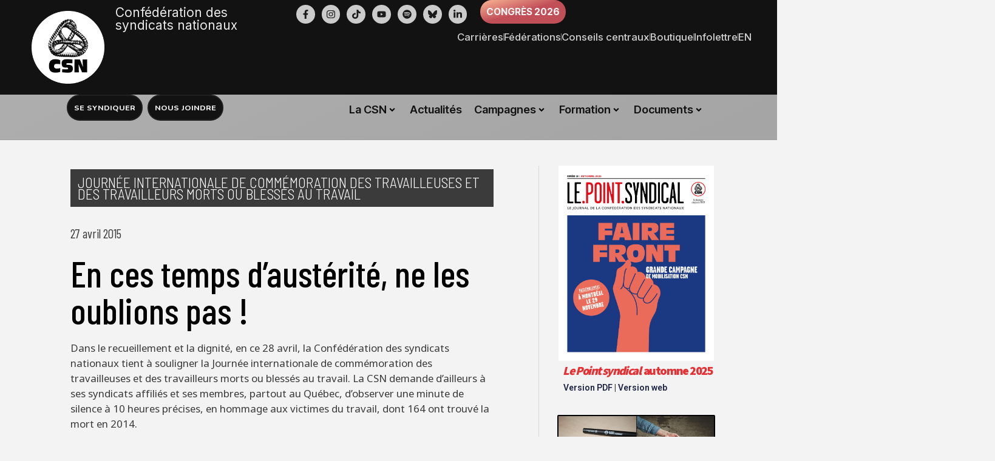

--- FILE ---
content_type: text/html; charset=UTF-8
request_url: https://www.csn.qc.ca/actualites/en-ces-temps-dausterite-ne-les-oublions-pas/
body_size: 41795
content:

<!DOCTYPE html>
<html lang="fr-FR">
<head>
	<meta charset="UTF-8">
	<meta name="viewport" content="width=device-width, initial-scale=1.0, viewport-fit=cover" />			<title>
			En ces temps d&#8217;austérité, ne les oublions pas ! &#x2d; CSN &#8211; Confédération des syndicats nationaux		</title>
			<style>img:is([sizes="auto" i], [sizes^="auto," i]) { contain-intrinsic-size: 3000px 1500px }</style>
	
<!-- The SEO Framework : par Sybre Waaijer -->
<meta name="robots" content="max-snippet:-1,max-image-preview:standard,max-video-preview:-1" />
<link rel="canonical" href="https://www.csn.qc.ca/actualites/en-ces-temps-dausterite-ne-les-oublions-pas/" />
<link rel="shortlink" href="https://www.csn.qc.ca/?p=42018" />
<meta name="description" content="Dans le recueillement et la dignit&eacute;, en ce 28 avril, la Conf&eacute;d&eacute;ration des syndicats nationaux tient &agrave; souligner la Journ&eacute;e internationale de comm&eacute;moration des&#8230;" />
<meta property="og:type" content="article" />
<meta property="og:locale" content="fr_FR" />
<meta property="og:site_name" content="CSN &#8211; Confédération des syndicats nationaux" />
<meta property="og:title" content="En ces temps d&#8217;austérité, ne les oublions pas !" />
<meta property="og:description" content="Dans le recueillement et la dignit&eacute;, en ce 28 avril, la Conf&eacute;d&eacute;ration des syndicats nationaux tient &agrave; souligner la Journ&eacute;e internationale de comm&eacute;moration des travailleuses et des travailleurs morts&#8230;" />
<meta property="og:url" content="https://www.csn.qc.ca/actualites/en-ces-temps-dausterite-ne-les-oublions-pas/" />
<meta property="og:image" content="https://www.csn.qc.ca/wp-content/uploads/2019/05/csn-logo.png" />
<meta property="og:image:width" content="300" />
<meta property="og:image:height" content="300" />
<meta property="article:published_time" content="2015-04-27T13:10:00+00:00" />
<meta property="article:modified_time" content="2016-04-06T14:11:07+00:00" />
<meta name="twitter:card" content="summary_large_image" />
<meta name="twitter:site" content="@laCSN" />
<meta name="twitter:title" content="En ces temps d&#8217;austérité, ne les oublions pas !" />
<meta name="twitter:description" content="Dans le recueillement et la dignit&eacute;, en ce 28 avril, la Conf&eacute;d&eacute;ration des syndicats nationaux tient &agrave; souligner la Journ&eacute;e internationale de comm&eacute;moration des travailleuses et des travailleurs morts&#8230;" />
<meta name="twitter:image" content="https://www.csn.qc.ca/wp-content/uploads/2019/05/csn-logo.png" />
<!-- / The SEO Framework : par Sybre Waaijer | 9.08ms meta | 0.47ms boot -->

<link rel='dns-prefetch' href='//maxcdn.bootstrapcdn.com' />
<link rel="alternate" type="application/rss+xml" title="CSN - Confédération des syndicats nationaux &raquo; Flux" href="https://www.csn.qc.ca/feed/" />
<link rel="alternate" type="application/rss+xml" title="CSN - Confédération des syndicats nationaux &raquo; Flux des commentaires" href="https://www.csn.qc.ca/comments/feed/" />
<script type="text/javascript">
/* <![CDATA[ */
window._wpemojiSettings = {"baseUrl":"https:\/\/s.w.org\/images\/core\/emoji\/16.0.1\/72x72\/","ext":".png","svgUrl":"https:\/\/s.w.org\/images\/core\/emoji\/16.0.1\/svg\/","svgExt":".svg","source":{"concatemoji":"https:\/\/www.csn.qc.ca\/wp-includes\/js\/wp-emoji-release.min.js?ver=6.8.3"}};
/*! This file is auto-generated */
!function(s,n){var o,i,e;function c(e){try{var t={supportTests:e,timestamp:(new Date).valueOf()};sessionStorage.setItem(o,JSON.stringify(t))}catch(e){}}function p(e,t,n){e.clearRect(0,0,e.canvas.width,e.canvas.height),e.fillText(t,0,0);var t=new Uint32Array(e.getImageData(0,0,e.canvas.width,e.canvas.height).data),a=(e.clearRect(0,0,e.canvas.width,e.canvas.height),e.fillText(n,0,0),new Uint32Array(e.getImageData(0,0,e.canvas.width,e.canvas.height).data));return t.every(function(e,t){return e===a[t]})}function u(e,t){e.clearRect(0,0,e.canvas.width,e.canvas.height),e.fillText(t,0,0);for(var n=e.getImageData(16,16,1,1),a=0;a<n.data.length;a++)if(0!==n.data[a])return!1;return!0}function f(e,t,n,a){switch(t){case"flag":return n(e,"\ud83c\udff3\ufe0f\u200d\u26a7\ufe0f","\ud83c\udff3\ufe0f\u200b\u26a7\ufe0f")?!1:!n(e,"\ud83c\udde8\ud83c\uddf6","\ud83c\udde8\u200b\ud83c\uddf6")&&!n(e,"\ud83c\udff4\udb40\udc67\udb40\udc62\udb40\udc65\udb40\udc6e\udb40\udc67\udb40\udc7f","\ud83c\udff4\u200b\udb40\udc67\u200b\udb40\udc62\u200b\udb40\udc65\u200b\udb40\udc6e\u200b\udb40\udc67\u200b\udb40\udc7f");case"emoji":return!a(e,"\ud83e\udedf")}return!1}function g(e,t,n,a){var r="undefined"!=typeof WorkerGlobalScope&&self instanceof WorkerGlobalScope?new OffscreenCanvas(300,150):s.createElement("canvas"),o=r.getContext("2d",{willReadFrequently:!0}),i=(o.textBaseline="top",o.font="600 32px Arial",{});return e.forEach(function(e){i[e]=t(o,e,n,a)}),i}function t(e){var t=s.createElement("script");t.src=e,t.defer=!0,s.head.appendChild(t)}"undefined"!=typeof Promise&&(o="wpEmojiSettingsSupports",i=["flag","emoji"],n.supports={everything:!0,everythingExceptFlag:!0},e=new Promise(function(e){s.addEventListener("DOMContentLoaded",e,{once:!0})}),new Promise(function(t){var n=function(){try{var e=JSON.parse(sessionStorage.getItem(o));if("object"==typeof e&&"number"==typeof e.timestamp&&(new Date).valueOf()<e.timestamp+604800&&"object"==typeof e.supportTests)return e.supportTests}catch(e){}return null}();if(!n){if("undefined"!=typeof Worker&&"undefined"!=typeof OffscreenCanvas&&"undefined"!=typeof URL&&URL.createObjectURL&&"undefined"!=typeof Blob)try{var e="postMessage("+g.toString()+"("+[JSON.stringify(i),f.toString(),p.toString(),u.toString()].join(",")+"));",a=new Blob([e],{type:"text/javascript"}),r=new Worker(URL.createObjectURL(a),{name:"wpTestEmojiSupports"});return void(r.onmessage=function(e){c(n=e.data),r.terminate(),t(n)})}catch(e){}c(n=g(i,f,p,u))}t(n)}).then(function(e){for(var t in e)n.supports[t]=e[t],n.supports.everything=n.supports.everything&&n.supports[t],"flag"!==t&&(n.supports.everythingExceptFlag=n.supports.everythingExceptFlag&&n.supports[t]);n.supports.everythingExceptFlag=n.supports.everythingExceptFlag&&!n.supports.flag,n.DOMReady=!1,n.readyCallback=function(){n.DOMReady=!0}}).then(function(){return e}).then(function(){var e;n.supports.everything||(n.readyCallback(),(e=n.source||{}).concatemoji?t(e.concatemoji):e.wpemoji&&e.twemoji&&(t(e.twemoji),t(e.wpemoji)))}))}((window,document),window._wpemojiSettings);
/* ]]> */
</script>
<link rel='stylesheet' id='bootstrap-core-css' href='//maxcdn.bootstrapcdn.com/bootstrap/3.3.5/css/bootstrap.min.css?ver=6.8.3' type='text/css' media='all' />
<link rel='stylesheet' id='bootstrap-theme-css' href='//maxcdn.bootstrapcdn.com/bootstrap/3.3.5/css/bootstrap-theme.min.css?ver=6.8.3' type='text/css' media='all' />
<link rel='stylesheet' id='csnqc-style-css' href='https://www.csn.qc.ca/wp-content/themes/csnqc/style.css?ver=1766032932' type='text/css' media='all' />
<link rel='stylesheet' id='override-2018-css' href='https://www.csn.qc.ca/wp-content/themes/csnqc/css/style-2018.css?ver=1766031597' type='text/css' media='all' />
<style id='wp-emoji-styles-inline-css' type='text/css'>

	img.wp-smiley, img.emoji {
		display: inline !important;
		border: none !important;
		box-shadow: none !important;
		height: 1em !important;
		width: 1em !important;
		margin: 0 0.07em !important;
		vertical-align: -0.1em !important;
		background: none !important;
		padding: 0 !important;
	}
</style>
<link rel='stylesheet' id='wp-block-library-css' href='https://www.csn.qc.ca/wp-includes/css/dist/block-library/style.min.css?ver=6.8.3' type='text/css' media='all' />
<style id='classic-theme-styles-inline-css' type='text/css'>
/*! This file is auto-generated */
.wp-block-button__link{color:#fff;background-color:#32373c;border-radius:9999px;box-shadow:none;text-decoration:none;padding:calc(.667em + 2px) calc(1.333em + 2px);font-size:1.125em}.wp-block-file__button{background:#32373c;color:#fff;text-decoration:none}
</style>
<link rel='stylesheet' id='wpmf-gallery-popup-style-css' href='https://www.csn.qc.ca/wp-content/plugins/wp-media-folder/assets/css/display-gallery/magnific-popup.css?ver=0.9.9' type='text/css' media='all' />
<link rel='stylesheet' id='wpmf-gallery-style-css' href='https://www.csn.qc.ca/wp-content/plugins/wp-media-folder/assets/css/display-gallery/style-display-gallery.css?ver=6.1.9' type='text/css' media='all' />
<link rel='stylesheet' id='wpmf-slick-style-css' href='https://www.csn.qc.ca/wp-content/plugins/wp-media-folder/assets/js/slick/slick.css?ver=6.1.9' type='text/css' media='all' />
<link rel='stylesheet' id='wpmf-slick-theme-style-css' href='https://www.csn.qc.ca/wp-content/plugins/wp-media-folder/assets/js/slick/slick-theme.css?ver=6.1.9' type='text/css' media='all' />
<style id='global-styles-inline-css' type='text/css'>
:root{--wp--preset--aspect-ratio--square: 1;--wp--preset--aspect-ratio--4-3: 4/3;--wp--preset--aspect-ratio--3-4: 3/4;--wp--preset--aspect-ratio--3-2: 3/2;--wp--preset--aspect-ratio--2-3: 2/3;--wp--preset--aspect-ratio--16-9: 16/9;--wp--preset--aspect-ratio--9-16: 9/16;--wp--preset--color--black: #000000;--wp--preset--color--cyan-bluish-gray: #abb8c3;--wp--preset--color--white: #ffffff;--wp--preset--color--pale-pink: #f78da7;--wp--preset--color--vivid-red: #cf2e2e;--wp--preset--color--luminous-vivid-orange: #ff6900;--wp--preset--color--luminous-vivid-amber: #fcb900;--wp--preset--color--light-green-cyan: #7bdcb5;--wp--preset--color--vivid-green-cyan: #00d084;--wp--preset--color--pale-cyan-blue: #8ed1fc;--wp--preset--color--vivid-cyan-blue: #0693e3;--wp--preset--color--vivid-purple: #9b51e0;--wp--preset--gradient--vivid-cyan-blue-to-vivid-purple: linear-gradient(135deg,rgba(6,147,227,1) 0%,rgb(155,81,224) 100%);--wp--preset--gradient--light-green-cyan-to-vivid-green-cyan: linear-gradient(135deg,rgb(122,220,180) 0%,rgb(0,208,130) 100%);--wp--preset--gradient--luminous-vivid-amber-to-luminous-vivid-orange: linear-gradient(135deg,rgba(252,185,0,1) 0%,rgba(255,105,0,1) 100%);--wp--preset--gradient--luminous-vivid-orange-to-vivid-red: linear-gradient(135deg,rgba(255,105,0,1) 0%,rgb(207,46,46) 100%);--wp--preset--gradient--very-light-gray-to-cyan-bluish-gray: linear-gradient(135deg,rgb(238,238,238) 0%,rgb(169,184,195) 100%);--wp--preset--gradient--cool-to-warm-spectrum: linear-gradient(135deg,rgb(74,234,220) 0%,rgb(151,120,209) 20%,rgb(207,42,186) 40%,rgb(238,44,130) 60%,rgb(251,105,98) 80%,rgb(254,248,76) 100%);--wp--preset--gradient--blush-light-purple: linear-gradient(135deg,rgb(255,206,236) 0%,rgb(152,150,240) 100%);--wp--preset--gradient--blush-bordeaux: linear-gradient(135deg,rgb(254,205,165) 0%,rgb(254,45,45) 50%,rgb(107,0,62) 100%);--wp--preset--gradient--luminous-dusk: linear-gradient(135deg,rgb(255,203,112) 0%,rgb(199,81,192) 50%,rgb(65,88,208) 100%);--wp--preset--gradient--pale-ocean: linear-gradient(135deg,rgb(255,245,203) 0%,rgb(182,227,212) 50%,rgb(51,167,181) 100%);--wp--preset--gradient--electric-grass: linear-gradient(135deg,rgb(202,248,128) 0%,rgb(113,206,126) 100%);--wp--preset--gradient--midnight: linear-gradient(135deg,rgb(2,3,129) 0%,rgb(40,116,252) 100%);--wp--preset--font-size--small: 13px;--wp--preset--font-size--medium: 20px;--wp--preset--font-size--large: 36px;--wp--preset--font-size--x-large: 42px;--wp--preset--spacing--20: 0.44rem;--wp--preset--spacing--30: 0.67rem;--wp--preset--spacing--40: 1rem;--wp--preset--spacing--50: 1.5rem;--wp--preset--spacing--60: 2.25rem;--wp--preset--spacing--70: 3.38rem;--wp--preset--spacing--80: 5.06rem;--wp--preset--shadow--natural: 6px 6px 9px rgba(0, 0, 0, 0.2);--wp--preset--shadow--deep: 12px 12px 50px rgba(0, 0, 0, 0.4);--wp--preset--shadow--sharp: 6px 6px 0px rgba(0, 0, 0, 0.2);--wp--preset--shadow--outlined: 6px 6px 0px -3px rgba(255, 255, 255, 1), 6px 6px rgba(0, 0, 0, 1);--wp--preset--shadow--crisp: 6px 6px 0px rgba(0, 0, 0, 1);}:where(.is-layout-flex){gap: 0.5em;}:where(.is-layout-grid){gap: 0.5em;}body .is-layout-flex{display: flex;}.is-layout-flex{flex-wrap: wrap;align-items: center;}.is-layout-flex > :is(*, div){margin: 0;}body .is-layout-grid{display: grid;}.is-layout-grid > :is(*, div){margin: 0;}:where(.wp-block-columns.is-layout-flex){gap: 2em;}:where(.wp-block-columns.is-layout-grid){gap: 2em;}:where(.wp-block-post-template.is-layout-flex){gap: 1.25em;}:where(.wp-block-post-template.is-layout-grid){gap: 1.25em;}.has-black-color{color: var(--wp--preset--color--black) !important;}.has-cyan-bluish-gray-color{color: var(--wp--preset--color--cyan-bluish-gray) !important;}.has-white-color{color: var(--wp--preset--color--white) !important;}.has-pale-pink-color{color: var(--wp--preset--color--pale-pink) !important;}.has-vivid-red-color{color: var(--wp--preset--color--vivid-red) !important;}.has-luminous-vivid-orange-color{color: var(--wp--preset--color--luminous-vivid-orange) !important;}.has-luminous-vivid-amber-color{color: var(--wp--preset--color--luminous-vivid-amber) !important;}.has-light-green-cyan-color{color: var(--wp--preset--color--light-green-cyan) !important;}.has-vivid-green-cyan-color{color: var(--wp--preset--color--vivid-green-cyan) !important;}.has-pale-cyan-blue-color{color: var(--wp--preset--color--pale-cyan-blue) !important;}.has-vivid-cyan-blue-color{color: var(--wp--preset--color--vivid-cyan-blue) !important;}.has-vivid-purple-color{color: var(--wp--preset--color--vivid-purple) !important;}.has-black-background-color{background-color: var(--wp--preset--color--black) !important;}.has-cyan-bluish-gray-background-color{background-color: var(--wp--preset--color--cyan-bluish-gray) !important;}.has-white-background-color{background-color: var(--wp--preset--color--white) !important;}.has-pale-pink-background-color{background-color: var(--wp--preset--color--pale-pink) !important;}.has-vivid-red-background-color{background-color: var(--wp--preset--color--vivid-red) !important;}.has-luminous-vivid-orange-background-color{background-color: var(--wp--preset--color--luminous-vivid-orange) !important;}.has-luminous-vivid-amber-background-color{background-color: var(--wp--preset--color--luminous-vivid-amber) !important;}.has-light-green-cyan-background-color{background-color: var(--wp--preset--color--light-green-cyan) !important;}.has-vivid-green-cyan-background-color{background-color: var(--wp--preset--color--vivid-green-cyan) !important;}.has-pale-cyan-blue-background-color{background-color: var(--wp--preset--color--pale-cyan-blue) !important;}.has-vivid-cyan-blue-background-color{background-color: var(--wp--preset--color--vivid-cyan-blue) !important;}.has-vivid-purple-background-color{background-color: var(--wp--preset--color--vivid-purple) !important;}.has-black-border-color{border-color: var(--wp--preset--color--black) !important;}.has-cyan-bluish-gray-border-color{border-color: var(--wp--preset--color--cyan-bluish-gray) !important;}.has-white-border-color{border-color: var(--wp--preset--color--white) !important;}.has-pale-pink-border-color{border-color: var(--wp--preset--color--pale-pink) !important;}.has-vivid-red-border-color{border-color: var(--wp--preset--color--vivid-red) !important;}.has-luminous-vivid-orange-border-color{border-color: var(--wp--preset--color--luminous-vivid-orange) !important;}.has-luminous-vivid-amber-border-color{border-color: var(--wp--preset--color--luminous-vivid-amber) !important;}.has-light-green-cyan-border-color{border-color: var(--wp--preset--color--light-green-cyan) !important;}.has-vivid-green-cyan-border-color{border-color: var(--wp--preset--color--vivid-green-cyan) !important;}.has-pale-cyan-blue-border-color{border-color: var(--wp--preset--color--pale-cyan-blue) !important;}.has-vivid-cyan-blue-border-color{border-color: var(--wp--preset--color--vivid-cyan-blue) !important;}.has-vivid-purple-border-color{border-color: var(--wp--preset--color--vivid-purple) !important;}.has-vivid-cyan-blue-to-vivid-purple-gradient-background{background: var(--wp--preset--gradient--vivid-cyan-blue-to-vivid-purple) !important;}.has-light-green-cyan-to-vivid-green-cyan-gradient-background{background: var(--wp--preset--gradient--light-green-cyan-to-vivid-green-cyan) !important;}.has-luminous-vivid-amber-to-luminous-vivid-orange-gradient-background{background: var(--wp--preset--gradient--luminous-vivid-amber-to-luminous-vivid-orange) !important;}.has-luminous-vivid-orange-to-vivid-red-gradient-background{background: var(--wp--preset--gradient--luminous-vivid-orange-to-vivid-red) !important;}.has-very-light-gray-to-cyan-bluish-gray-gradient-background{background: var(--wp--preset--gradient--very-light-gray-to-cyan-bluish-gray) !important;}.has-cool-to-warm-spectrum-gradient-background{background: var(--wp--preset--gradient--cool-to-warm-spectrum) !important;}.has-blush-light-purple-gradient-background{background: var(--wp--preset--gradient--blush-light-purple) !important;}.has-blush-bordeaux-gradient-background{background: var(--wp--preset--gradient--blush-bordeaux) !important;}.has-luminous-dusk-gradient-background{background: var(--wp--preset--gradient--luminous-dusk) !important;}.has-pale-ocean-gradient-background{background: var(--wp--preset--gradient--pale-ocean) !important;}.has-electric-grass-gradient-background{background: var(--wp--preset--gradient--electric-grass) !important;}.has-midnight-gradient-background{background: var(--wp--preset--gradient--midnight) !important;}.has-small-font-size{font-size: var(--wp--preset--font-size--small) !important;}.has-medium-font-size{font-size: var(--wp--preset--font-size--medium) !important;}.has-large-font-size{font-size: var(--wp--preset--font-size--large) !important;}.has-x-large-font-size{font-size: var(--wp--preset--font-size--x-large) !important;}
:where(.wp-block-post-template.is-layout-flex){gap: 1.25em;}:where(.wp-block-post-template.is-layout-grid){gap: 1.25em;}
:where(.wp-block-columns.is-layout-flex){gap: 2em;}:where(.wp-block-columns.is-layout-grid){gap: 2em;}
:root :where(.wp-block-pullquote){font-size: 1.5em;line-height: 1.6;}
</style>
<link rel='stylesheet' id='ae-pro-css-css' href='https://www.csn.qc.ca/wp-content/plugins/anywhere-elementor-pro/includes/assets/css/ae-pro.min.css?ver=2.29.1' type='text/css' media='all' />
<link rel='stylesheet' id='contact-form-7-css' href='https://www.csn.qc.ca/wp-content/plugins/contact-form-7/includes/css/styles.css?ver=6.1.1' type='text/css' media='all' />
<link rel='stylesheet' id='mc4wp-form-themes-css' href='https://www.csn.qc.ca/wp-content/plugins/mailchimp-for-wp/assets/css/form-themes.css?ver=4.10.6' type='text/css' media='all' />
<link rel='stylesheet' id='jet-menu-public-styles-css' href='https://www.csn.qc.ca/wp-content/plugins/jet-menu/assets/public/css/public.css?ver=2.4.18' type='text/css' media='all' />
<link rel='stylesheet' id='elementor-frontend-css' href='https://www.csn.qc.ca/wp-content/uploads/elementor/css/custom-frontend.min.css?ver=1769185547' type='text/css' media='all' />
<link rel='stylesheet' id='widget-image-css' href='https://www.csn.qc.ca/wp-content/plugins/elementor/assets/css/widget-image.min.css?ver=3.33.3' type='text/css' media='all' />
<link rel='stylesheet' id='widget-heading-css' href='https://www.csn.qc.ca/wp-content/plugins/elementor/assets/css/widget-heading.min.css?ver=3.33.3' type='text/css' media='all' />
<link rel='stylesheet' id='e-animation-pulse-css' href='https://www.csn.qc.ca/wp-content/plugins/elementor/assets/lib/animations/styles/e-animation-pulse.min.css?ver=3.33.3' type='text/css' media='all' />
<link rel='stylesheet' id='widget-social-icons-css' href='https://www.csn.qc.ca/wp-content/plugins/elementor/assets/css/widget-social-icons.min.css?ver=3.33.3' type='text/css' media='all' />
<link rel='stylesheet' id='e-apple-webkit-css' href='https://www.csn.qc.ca/wp-content/uploads/elementor/css/custom-apple-webkit.min.css?ver=1769185547' type='text/css' media='all' />
<link rel='stylesheet' id='widget-divider-css' href='https://www.csn.qc.ca/wp-content/plugins/elementor/assets/css/widget-divider.min.css?ver=3.33.3' type='text/css' media='all' />
<link rel='stylesheet' id='e-animation-slideInLeft-css' href='https://www.csn.qc.ca/wp-content/plugins/elementor/assets/lib/animations/styles/slideInLeft.min.css?ver=3.33.3' type='text/css' media='all' />
<link rel='stylesheet' id='e-animation-slideInRight-css' href='https://www.csn.qc.ca/wp-content/plugins/elementor/assets/lib/animations/styles/slideInRight.min.css?ver=3.33.3' type='text/css' media='all' />
<link rel='stylesheet' id='e-animation-fadeInRight-css' href='https://www.csn.qc.ca/wp-content/plugins/elementor/assets/lib/animations/styles/fadeInRight.min.css?ver=3.33.3' type='text/css' media='all' />
<link rel='stylesheet' id='widget-off-canvas-css' href='https://www.csn.qc.ca/wp-content/plugins/elementor-pro/assets/css/widget-off-canvas.min.css?ver=3.33.2' type='text/css' media='all' />
<link rel='stylesheet' id='widget-icon-list-css' href='https://www.csn.qc.ca/wp-content/uploads/elementor/css/custom-widget-icon-list.min.css?ver=1769185547' type='text/css' media='all' />
<link rel='stylesheet' id='e-sticky-css' href='https://www.csn.qc.ca/wp-content/plugins/elementor-pro/assets/css/modules/sticky.min.css?ver=3.33.2' type='text/css' media='all' />
<link rel='stylesheet' id='widget-form-css' href='https://www.csn.qc.ca/wp-content/plugins/elementor-pro/assets/css/widget-form.min.css?ver=3.33.2' type='text/css' media='all' />
<link rel='stylesheet' id='swiper-css' href='https://www.csn.qc.ca/wp-content/plugins/elementor/assets/lib/swiper/v8/css/swiper.min.css?ver=8.4.5' type='text/css' media='all' />
<link rel='stylesheet' id='e-swiper-css' href='https://www.csn.qc.ca/wp-content/plugins/elementor/assets/css/conditionals/e-swiper.min.css?ver=3.33.3' type='text/css' media='all' />
<link rel='stylesheet' id='widget-testimonial-carousel-css' href='https://www.csn.qc.ca/wp-content/uploads/elementor/css/custom-pro-widget-testimonial-carousel.min.css?ver=3.33.2' type='text/css' media='all' />
<link rel='stylesheet' id='widget-carousel-module-base-css' href='https://www.csn.qc.ca/wp-content/plugins/elementor-pro/assets/css/widget-carousel-module-base.min.css?ver=3.33.2' type='text/css' media='all' />
<link rel='stylesheet' id='widget-post-info-css' href='https://www.csn.qc.ca/wp-content/plugins/elementor-pro/assets/css/widget-post-info.min.css?ver=3.33.2' type='text/css' media='all' />
<link rel='stylesheet' id='widget-animated-headline-css' href='https://www.csn.qc.ca/wp-content/plugins/elementor-pro/assets/css/widget-animated-headline.min.css?ver=3.33.2' type='text/css' media='all' />
<link rel='stylesheet' id='ep-font-css' href='https://www.csn.qc.ca/wp-content/plugins/bdthemes-element-pack/assets/css/ep-font.css?ver=9.0.7' type='text/css' media='all' />
<link rel='stylesheet' id='bdt-uikit-css' href='https://www.csn.qc.ca/wp-content/plugins/bdthemes-element-pack/assets/css/bdt-uikit.css?ver=3.21.7' type='text/css' media='all' />
<link rel='stylesheet' id='ep-helper-css' href='https://www.csn.qc.ca/wp-content/plugins/bdthemes-element-pack/assets/css/ep-helper.css?ver=9.0.7' type='text/css' media='all' />
<link rel='stylesheet' id='ep-social-share-css' href='https://www.csn.qc.ca/wp-content/plugins/bdthemes-element-pack/assets/css/ep-social-share.css?ver=9.0.7' type='text/css' media='all' />
<link rel='stylesheet' id='jet-elements-css' href='https://www.csn.qc.ca/wp-content/plugins/jet-elements/assets/css/jet-elements.css?ver=2.7.12.1' type='text/css' media='all' />
<link rel='stylesheet' id='jet-posts-css' href='https://www.csn.qc.ca/wp-content/plugins/jet-elements/assets/css/addons/jet-posts.css?ver=2.7.12.1' type='text/css' media='all' />
<link rel='stylesheet' id='jet-carousel-css' href='https://www.csn.qc.ca/wp-content/plugins/jet-elements/assets/css/addons/jet-carousel.css?ver=2.7.12.1' type='text/css' media='all' />
<link rel='stylesheet' id='jet-carousel-skin-css' href='https://www.csn.qc.ca/wp-content/plugins/jet-elements/assets/css/skin/jet-carousel.css?ver=2.7.12.1' type='text/css' media='all' />
<link rel='stylesheet' id='elementor-post-76236-css' href='https://www.csn.qc.ca/wp-content/uploads/elementor/css/post-76236.css?ver=1769185548' type='text/css' media='all' />
<link rel='stylesheet' id='lae-animate-css' href='https://www.csn.qc.ca/wp-content/plugins/addons-for-elementor-premium/assets/css/lib/animate.css?ver=8.3.5' type='text/css' media='all' />
<link rel='stylesheet' id='lae-sliders-styles-css' href='https://www.csn.qc.ca/wp-content/plugins/addons-for-elementor-premium/assets/css/lib/sliders.min.css?ver=8.3.5' type='text/css' media='all' />
<link rel='stylesheet' id='lae-icomoon-styles-css' href='https://www.csn.qc.ca/wp-content/plugins/addons-for-elementor-premium/assets/css/icomoon.css?ver=8.3.5' type='text/css' media='all' />
<link rel='stylesheet' id='lae-frontend-styles-css' href='https://www.csn.qc.ca/wp-content/plugins/addons-for-elementor-premium/assets/css/lae-frontend.css?ver=8.3.5' type='text/css' media='all' />
<link rel='stylesheet' id='lae-grid-styles-css' href='https://www.csn.qc.ca/wp-content/plugins/addons-for-elementor-premium/assets/css/lae-grid.css?ver=8.3.5' type='text/css' media='all' />
<link rel='stylesheet' id='fancybox-css' href='https://www.csn.qc.ca/wp-content/plugins/addons-for-elementor-premium/assets/css/premium/lib/jquery.fancybox.css?ver=8.3.5' type='text/css' media='all' />
<link rel='stylesheet' id='powertip-css' href='https://www.csn.qc.ca/wp-content/plugins/addons-for-elementor-premium/assets/css/premium/lib/powertip.css?ver=8.3.5' type='text/css' media='all' />
<link rel='stylesheet' id='lae-premium-sliders-styles-css' href='https://www.csn.qc.ca/wp-content/plugins/addons-for-elementor-premium/assets/css/premium/lib/sliders.min.css?ver=8.3.5' type='text/css' media='all' />
<link rel='stylesheet' id='lae-blocks-styles-css' href='https://www.csn.qc.ca/wp-content/plugins/addons-for-elementor-premium/assets/css/premium/lae-blocks.css?ver=8.3.5' type='text/css' media='all' />
<link rel='stylesheet' id='lae-widgets-styles-css' href='https://www.csn.qc.ca/wp-content/plugins/addons-for-elementor-premium/assets/css/widgets/lae-widgets.min.css?ver=8.3.5' type='text/css' media='all' />
<link rel='stylesheet' id='lae-premium-widgets-styles-css' href='https://www.csn.qc.ca/wp-content/plugins/addons-for-elementor-premium/assets/css/premium/widgets/lae-widgets.min.css?ver=8.3.5' type='text/css' media='all' />
<link rel='stylesheet' id='font-awesome-5-all-css' href='https://www.csn.qc.ca/wp-content/plugins/elementor/assets/lib/font-awesome/css/all.min.css?ver=3.33.3' type='text/css' media='all' />
<link rel='stylesheet' id='font-awesome-4-shim-css' href='https://www.csn.qc.ca/wp-content/plugins/elementor/assets/lib/font-awesome/css/v4-shims.min.css?ver=3.33.3' type='text/css' media='all' />
<link rel='stylesheet' id='elementor-post-71282-css' href='https://www.csn.qc.ca/wp-content/uploads/elementor/css/post-71282.css?ver=1769185549' type='text/css' media='all' />
<link rel='stylesheet' id='elementor-post-72432-css' href='https://www.csn.qc.ca/wp-content/uploads/elementor/css/post-72432.css?ver=1769185550' type='text/css' media='all' />
<link rel='stylesheet' id='elementor-post-74874-css' href='https://www.csn.qc.ca/wp-content/uploads/elementor/css/post-74874.css?ver=1769185580' type='text/css' media='all' />
<link rel='stylesheet' id='vegas-css-css' href='https://www.csn.qc.ca/wp-content/plugins/anywhere-elementor-pro/includes/assets/lib/vegas/vegas.min.css?ver=2.4.0' type='text/css' media='all' />
<link rel='stylesheet' id='searchwp-forms-css' href='https://www.csn.qc.ca/wp-content/plugins/searchwp/assets/css/frontend/search-forms.min.css?ver=4.5.1' type='text/css' media='all' />
<link rel='stylesheet' id='elementor-gf-intertight-css' href='https://fonts.googleapis.com/css?family=Inter+Tight:100,100italic,200,200italic,300,300italic,400,400italic,500,500italic,600,600italic,700,700italic,800,800italic,900,900italic&#038;display=auto' type='text/css' media='all' />
<link rel='stylesheet' id='elementor-gf-inter-css' href='https://fonts.googleapis.com/css?family=Inter:100,100italic,200,200italic,300,300italic,400,400italic,500,500italic,600,600italic,700,700italic,800,800italic,900,900italic&#038;display=auto' type='text/css' media='all' />
<link rel='stylesheet' id='elementor-gf-firasans-css' href='https://fonts.googleapis.com/css?family=Fira+Sans:100,100italic,200,200italic,300,300italic,400,400italic,500,500italic,600,600italic,700,700italic,800,800italic,900,900italic&#038;display=auto' type='text/css' media='all' />
<link rel='stylesheet' id='elementor-gf-nunito-css' href='https://fonts.googleapis.com/css?family=Nunito:100,100italic,200,200italic,300,300italic,400,400italic,500,500italic,600,600italic,700,700italic,800,800italic,900,900italic&#038;display=auto' type='text/css' media='all' />
<link rel='stylesheet' id='elementor-gf-pavanam-css' href='https://fonts.googleapis.com/css?family=Pavanam:100,100italic,200,200italic,300,300italic,400,400italic,500,500italic,600,600italic,700,700italic,800,800italic,900,900italic&#038;display=auto' type='text/css' media='all' />
<link rel='stylesheet' id='elementor-gf-robotoflex-css' href='https://fonts.googleapis.com/css?family=Roboto+Flex:100,100italic,200,200italic,300,300italic,400,400italic,500,500italic,600,600italic,700,700italic,800,800italic,900,900italic&#038;display=auto' type='text/css' media='all' />
<link rel='stylesheet' id='elementor-gf-ptserif-css' href='https://fonts.googleapis.com/css?family=PT+Serif:100,100italic,200,200italic,300,300italic,400,400italic,500,500italic,600,600italic,700,700italic,800,800italic,900,900italic&#038;display=auto' type='text/css' media='all' />
<link rel='stylesheet' id='elementor-gf-roboto-css' href='https://fonts.googleapis.com/css?family=Roboto:100,100italic,200,200italic,300,300italic,400,400italic,500,500italic,600,600italic,700,700italic,800,800italic,900,900italic&#038;display=auto' type='text/css' media='all' />
<link rel='stylesheet' id='elementor-gf-robotocondensed-css' href='https://fonts.googleapis.com/css?family=Roboto+Condensed:100,100italic,200,200italic,300,300italic,400,400italic,500,500italic,600,600italic,700,700italic,800,800italic,900,900italic&#038;display=auto' type='text/css' media='all' />
<link rel='stylesheet' id='elementor-gf-ptsanscaption-css' href='https://fonts.googleapis.com/css?family=PT+Sans+Caption:100,100italic,200,200italic,300,300italic,400,400italic,500,500italic,600,600italic,700,700italic,800,800italic,900,900italic&#038;display=auto' type='text/css' media='all' />
<link rel='stylesheet' id='elementor-gf-barlowsemicondensed-css' href='https://fonts.googleapis.com/css?family=Barlow+Semi+Condensed:100,100italic,200,200italic,300,300italic,400,400italic,500,500italic,600,600italic,700,700italic,800,800italic,900,900italic&#038;display=auto' type='text/css' media='all' />
<link rel='stylesheet' id='elementor-gf-barlowcondensed-css' href='https://fonts.googleapis.com/css?family=Barlow+Condensed:100,100italic,200,200italic,300,300italic,400,400italic,500,500italic,600,600italic,700,700italic,800,800italic,900,900italic&#038;display=auto' type='text/css' media='all' />
<link rel='stylesheet' id='elementor-gf-notosanstakri-css' href='https://fonts.googleapis.com/css?family=Noto+Sans+Takri:100,100italic,200,200italic,300,300italic,400,400italic,500,500italic,600,600italic,700,700italic,800,800italic,900,900italic&#038;display=auto' type='text/css' media='all' />
<link rel='stylesheet' id='elementor-gf-ptsans-css' href='https://fonts.googleapis.com/css?family=PT+Sans:100,100italic,200,200italic,300,300italic,400,400italic,500,500italic,600,600italic,700,700italic,800,800italic,900,900italic&#038;display=auto' type='text/css' media='all' />
<link rel='stylesheet' id='elementor-gf-ibmplexsans-css' href='https://fonts.googleapis.com/css?family=IBM+Plex+Sans:100,100italic,200,200italic,300,300italic,400,400italic,500,500italic,600,600italic,700,700italic,800,800italic,900,900italic&#038;display=auto' type='text/css' media='all' />
<link rel='stylesheet' id='elementor-gf-assistant-css' href='https://fonts.googleapis.com/css?family=Assistant:100,100italic,200,200italic,300,300italic,400,400italic,500,500italic,600,600italic,700,700italic,800,800italic,900,900italic&#038;display=auto' type='text/css' media='all' />
<script type="text/javascript" src="https://www.csn.qc.ca/wp-includes/js/jquery/jquery.min.js?ver=3.7.1" id="jquery-core-js"></script>
<script type="text/javascript" src="https://www.csn.qc.ca/wp-includes/js/jquery/jquery-migrate.min.js?ver=3.4.1" id="jquery-migrate-js"></script>
<script type="text/javascript" src="https://www.csn.qc.ca/wp-content/plugins/elementor/assets/lib/font-awesome/js/v4-shims.min.js?ver=3.33.3" id="font-awesome-4-shim-js"></script>
<link rel="https://api.w.org/" href="https://www.csn.qc.ca/wp-json/" /><link rel="EditURI" type="application/rsd+xml" title="RSD" href="https://www.csn.qc.ca/xmlrpc.php?rsd" />
<link rel="alternate" title="oEmbed (JSON)" type="application/json+oembed" href="https://www.csn.qc.ca/wp-json/oembed/1.0/embed?url=https%3A%2F%2Fwww.csn.qc.ca%2Factualites%2Fen-ces-temps-dausterite-ne-les-oublions-pas%2F" />
<link rel="alternate" title="oEmbed (XML)" type="text/xml+oembed" href="https://www.csn.qc.ca/wp-json/oembed/1.0/embed?url=https%3A%2F%2Fwww.csn.qc.ca%2Factualites%2Fen-ces-temps-dausterite-ne-les-oublions-pas%2F&#038;format=xml" />
        <script type="text/javascript">
            ( function () {
                window.lae_fs = { can_use_premium_code: true};
            } )();
        </script>
        <style type='text/css'> .ae_data .elementor-editor-element-setting {
            display:none !important;
            }
            </style><script type="application/ld+json">{"@context":"https://schema.org","@type":"WorkersUnion","name":"CSN - Confédération des syndicats nationaux","legalName":"Confédération des syndicats nationaux","url":"https://www.csn.qc.ca","logo":{"@type":"ImageObject","url":"https://www.csn.qc.ca/wp-content/uploads/2022/04/csn_logo.png"},"description":"Syndicat québécois fondé en 1921, représentant plus de 330 000 membres dans tous les secteurs d’activité.","foundingDate":"","address":{"@type":"PostalAddress","streetAddress":"1601, avenue De Lorimier","addressLocality":"Montréal","addressRegion":"Québec","postalCode":"H2K 4M5","addressCountry":"CA"},"contactPoint":[{"@type":"ContactPoint","contactType":"customer support","telephone":"+1-800-947-6177","availableLanguage":["fr","en"],"url":"https://www.csn.qc.ca/nous-joindre/"},{"@type":"ContactPoint","contactType":"media","telephone":"+1-514-598-2155","availableLanguage":["fr","en"],"url":"https://www.csn.qc.ca/nous-joindre/"}],"sameAs":["https://www.facebook.com/lacsn","https://www.instagram.com/mouvementcsn/","http://www.vimeo.com/lacsn","https://www.youtube.com/user/csnqc","https://www.tiktok.com/@mouvementcsn","https://bsky.app/profile/lacsn.bsky.social","https://www.linkedin.com/company/conf%C3%A9d%C3%A9ration-des-syndicats-nationaux-csn-/"]}</script><script type="text/javascript">window.gdprAppliesGlobally="true";(function(){function r(e){if(!window.frames[e]){if(document.body&&document.body.firstChild){var t=document.body;var n=document.createElement("iframe");n.style.display="none";n.name=e;n.title=e;t.insertBefore(n,t.firstChild)}else{setTimeout(function(){r(e)},5)}}}function e(n,o,a,c,d){function e(e,t,n,r){if(typeof n!=="function"){return}if(!window[o]){window[o]=[]}var i=false;if(d){i=d(e,r,n)}if(!i){window[o].push({command:e,version:t,callback:n,parameter:r})}}e.stub=true;e.stubVersion=2;function t(r){if(!window[n]||window[n].stub!==true){return}if(!r.data){return}var i=typeof r.data==="string";var e;try{e=i?JSON.parse(r.data):r.data}catch(t){return}if(e[a]){var o=e[a];window[n](o.command,o.version,function(e,t){var n={};n[c]={returnValue:e,success:t,callId:o.callId};if(r.source){r.source.postMessage(i?JSON.stringify(n):n,"*")}},o.parameter)}}if(typeof window[n]!=="function"){window[n]=e;if(window.addEventListener){window.addEventListener("message",t,false)}else{window.attachEvent("onmessage",t)}}}e("__tcfapi","__tcfapiBuffer","__tcfapiCall","__tcfapiReturn");r("__tcfapiLocator");(function(e,t){var n=document.createElement("link");n.rel="preconnect";n.as="script";var r=document.createElement("link");r.rel="dns-prefetch";r.as="script";var i=document.createElement("script");i.id="spcloader";i.type="text/javascript";i["async"]=true;i.charset="utf-8";var o="https://sdk.privacy-center.org/"+e+"/loader.js?target_type=notice&target="+t;if(window.didomiConfig&&window.didomiConfig.user){var a=window.didomiConfig.user;var c=a.country;var d=a.region;if(c){o=o+"&country="+c;if(d){o=o+"&region="+d}}}n.href="https://sdk.privacy-center.org/";r.href="https://sdk.privacy-center.org/";i.src=o;var s=document.getElementsByTagName("script")[0];s.parentNode.insertBefore(n,s);s.parentNode.insertBefore(r,s);s.parentNode.insertBefore(i,s)})("99e5bac5-097d-40ac-bbd6-c45f705e7530","qCMgrrNw")})();</script>	    <!-- Google Tag Manager -->
	    <script>
	        <!-- Google Tag Manager -->
	        (function(w,d,s,l,i){w[l]=w[l]||[];w[l].push({'gtm.start':
	        new Date().getTime(),event:'gtm.js'});var f=d.getElementsByTagName(s)[0],
	        j=d.createElement(s),dl=l!='dataLayer'?'&l='+l:'';j.async=true;j.src=
	        'https://www.googletagmanager.com/gtm.js?id='+i+dl;f.parentNode.insertBefore(j,f);
	        })(window,document,'script','dataLayer','GTM-N87F79PN');
	    </script>
	    <!-- End Google Tag Manager -->
	    <style>
	.elementor-button{box-shadow:none!important}
	.elementor-button:hover{opacity:0.8}
</style>
			<style>
				.e-con.e-parent:nth-of-type(n+4):not(.e-lazyloaded):not(.e-no-lazyload),
				.e-con.e-parent:nth-of-type(n+4):not(.e-lazyloaded):not(.e-no-lazyload) * {
					background-image: none !important;
				}
				@media screen and (max-height: 1024px) {
					.e-con.e-parent:nth-of-type(n+3):not(.e-lazyloaded):not(.e-no-lazyload),
					.e-con.e-parent:nth-of-type(n+3):not(.e-lazyloaded):not(.e-no-lazyload) * {
						background-image: none !important;
					}
				}
				@media screen and (max-height: 640px) {
					.e-con.e-parent:nth-of-type(n+2):not(.e-lazyloaded):not(.e-no-lazyload),
					.e-con.e-parent:nth-of-type(n+2):not(.e-lazyloaded):not(.e-no-lazyload) * {
						background-image: none !important;
					}
				}
			</style>
			<link rel="icon" href="https://www.csn.qc.ca/wp-content/uploads/2019/05/csn-logo-150x150.png" sizes="32x32" />
<link rel="icon" href="https://www.csn.qc.ca/wp-content/uploads/2019/05/csn-logo-300x300.png" sizes="192x192" />
<link rel="apple-touch-icon" href="https://www.csn.qc.ca/wp-content/uploads/2019/05/csn-logo-300x300.png" />
<meta name="msapplication-TileImage" content="https://www.csn.qc.ca/wp-content/uploads/2019/05/csn-logo-300x300.png" />
		<style type="text/css" id="wp-custom-css">
			/*
Vous pouvez ajouter du CSS personnalisé ici.

Cliquez sur l’icône d’aide ci-dessus pour en savoir plus.
*/

a:visited {
   /* color: #0099cc; */
}

.page-links a:link, .page-links a:visited, .page-links a:active, .page-links a:hover {
    color: #337ab7;
}

blockquote{
    font-size: 24px!important;
    margin: 1.5em 10px;
    padding: 0.5em 10px 2em 10px;
    font-family: assistant, sans-serif;
	}

blockquote p {
    font-size: 19px!important;
    line-height: 1.3em!important;
}

ul.page-links > li.page_item_has_children > a{
    color: #3B3B3B
}

li.csnqc_type_de_document ul a:link, li.csnqc_type_de_document ul a:visited,
li.csnqc_type_de_document ul a:active,
li.csnqc_type_de_document ul a:hover{
    color: #337ab7;
}

.elementor-slideshow__footer{display:none;}

.menu-item-65798 ul li {
margin-top: 5px;
margin-bottom:5px !important;
}

.menu-item-65798 ul.sub-menu li > a {
border-left: solid 4px white;
}

.congres-content .su-button-style-flat {
margin-top: 20px;
align: center;
font-family: "DINNextW01-CondensedBol", sans-serif;
}

.mobile-en-route-menu,
#menu-elections-2018 {
background-color: rgba(0,0,0,0.8);
}

/** Start Envato Elements CSS: Business Coach (65-3-2b72c82c903c8e46932615136ba35dc1) **/

/* Kit 62 Custom Styling - use with the Advanced options of the element it affects */

/* Fancy Titles */
.envato-kit-62-ttl-mixed .elementor-heading-title b {
    color: #46eeaa;
    font-weight: bold;
}

.envato-kit-62-ttl-mixed .elementor-heading-title i {
    font-weight: normal;
    text-transform: lowercase;
    font-family: "Lora", Sans-serif;
    font-style: italic;
}

/* Subtitles */
.envato-kit-62-ttl-green h6, .envato-kit-62-ttl-white h6 {
    position: relative;
    width: auto !important;
    display: inline-block !important;
}

.envato-kit-62-ttl-green h6:before, .envato-kit-62-ttl-white h6:before {
    position: absolute;
    content: '';
    top: 0;
    bottom: 0;
    margin: 13px auto 0 -65px;
    width: 40px;
    height: 2px;
}

.envato-kit-62-ttl-green h6:before {
    background-color: rgb(72, 207, 173);
}

.envato-kit-62-ttl-white h6:before {
    background-color: rgb(255, 255, 255);
}

/* Forms */
.envato-kit-62-form textarea, .envato-kit-62-form input, .envato-kit-62-form-transparent textarea, .envato-kit-62-form-transparent input {
    background: rgba(255, 255, 255, 0.3) !important;
    padding: 22px 35px !important;
    min-height: 100%;
}

.envato-kit-62-form input, .envato-kit-62-form-transparent input {
    height: 100% !important;
    min-height: 100% !important;
    vertical-align: middle;
}

.envato-kit-62-form-solid input, .envato-kit-62-form-solid textarea {
    padding: 22px 35px !important;
}

/* Oversize Images */
.envato-kit-62-oversize {
    width: 130%;
}

@media (max-width: 767px) {
    .envato-kit-62-oversize {
        width: 100%;
    }

}

.envato-kit-62-form-transparent button {
    background: none !important;
    height: 100%;
}

.envato-kit-62-btn-transparent .elementor-button {
    background: transparent !important;
}

/* Lists */
.envato-kit-62-list ul {
    padding-left: 20px;
}

.envato-kit-62-list ul li {
    position: relative;
    list-style-type: none;
    margin: 10px 0;
}

.envato-kit-62-list ul li:before {
    position: absolute;
    content: '';
    width: 6px;
    height: 6px;
    left: -20px;
    top: 13px;
    border-radius: 100%;
    background-color: #48cfad;
}

/* Image Buttons */
.envato-kit-62-img-btm .elementor-widget {
    position: static;
}

.envato-kit-62-img-btm .elementor-testimonial-image {
    position: absolute;
    bottom: -105px;
    left: 0;
    right: 0;
    margin: auto !important;
}

/* Transparent sections */
.envato-kit-62-bg-transparent h3 {
    position: absolute;
    bottom: 20px;
    left: 0;
    right: 0;
    padding: 15px 0 !important;
    background: rgba(82, 204, 173, 0.9);
}

/* Labels */
.envato-kit-62-label {
    position: absolute;
    top: 0;
    left: 0;
    z-index: 1;
    width: 90px;
    height: 90px;
    background: #48cfad;
}

.envato-kit-62-label strong {
    font-size: 34px;
}

.envato-kit-62-label p {
    margin: 0;
}

/* FAQ */
.envato-kit-62-faq .elementor-accordion-item {
    margin-bottom: 6px;
}

.envato-kit-62-faq .elementor-tab-title {
    position: relative;
}

.envato-kit-62-faq .elementor-accordion-icon-right {
    position: absolute;
    top: 0;
    right: 40px;
    bottom: 0;
    margin: auto;
    display: flex !important;
    align-items: center;
    align-content: flex-end;
    justify-content: flex-end;
}

/* Fancy Links */
.envato-kit-62-contact-link a {
    color: #747373;
}

/* Fixes */
.envato-kit-62-testimonials img {
    margin-top: 20px;
}

.envato-kit-62-form .elementor-message-success, .envato-kit-62-form-transparent .elementor-message-success, .envato-kit-62-form-solid .elementor-message-success {
    position: absolute;
    bottom: -10px;
    color: #fff;
    font-family: "Lora", sans-serif;
    font-size: 16px;
    left: 0;
    right: 0;
    text-align: center;
}

.envato-kit-62-form-solid .elementor-message-success {
    color: #747373;
}

@media (max-width: 374px) {
    .envato-kit-62-form .elementor-message-success, .envato-kit-62-form-transparent .elementor-message-success, .envato-kit-62-form-solid .elementor-message-success {
        bottom: -20px;
    }
}

.envato-kit-62-video .elementor-custom-embed-image-overlay:before {
    content: '';
    position: absolute;
    width: 70px;
    height: 70px;
    top: 0;
    bottom: 0;
    right: 0;
    left: 0;
    margin: auto;
    background-color: #48cfad;
}

.envato-kit-62-video .elementor-custom-embed-image-overlay:after {
    content: '';
    position: absolute;
    top: 0;
    bottom: 0;
    left: 50%;
    margin: auto 0 auto -8px;
    border-width: 14px 20px;
    border-color: transparent transparent transparent #fff;
    border-style: solid;
    width: 10px;
    height: 10px;
}

/** End Envato Elements CSS: Business Coach (65-3-2b72c82c903c8e46932615136ba35dc1) **/

.elementor-container .elementor-social-icons-wrapper a:link {
    color: #0099cc
}
.elementor-container .elementor-social-icons-wrapper a:hover {
    color: #fff
}
#header-social a:hover{color:#fff;}


/** Start Block Kit CSS: 141-3-1d55f1e76be9fb1a8d9de88accbe962f **/

.envato-kit-138-bracket .elementor-widget-container > *:before{
	content:"[";
	color:#ffab00;
	display:inline-block;
	margin-right:4px;
	line-height:1em;
	position:relative;
	top:-1px;
}

.envato-kit-138-bracket .elementor-widget-container > *:after{
	content:"]";
	color:#ffab00;
	display:inline-block;
	margin-left:4px;
	line-height:1em;
	position:relative;
	top:-1px;
}

/** End Block Kit CSS: 141-3-1d55f1e76be9fb1a8d9de88accbe962f **/



/** Start Block Kit CSS: 143-3-7969bb877702491bc5ca272e536ada9d **/

.envato-block__preview{overflow: visible;}
/* Material Button Click Effect */
.envato-kit-140-material-hit .menu-item a,
.envato-kit-140-material-button .elementor-button{
  background-position: center;
  transition: background 0.8s;
}
.envato-kit-140-material-hit .menu-item a:hover,
.envato-kit-140-material-button .elementor-button:hover{
  background: radial-gradient(circle, transparent 1%, #fff 1%) center/15000%;
}
.envato-kit-140-material-hit .menu-item a:active,
.envato-kit-140-material-button .elementor-button:active{
  background-color: #FFF;
  background-size: 100%;
  transition: background 0s;
}

/* Field Shadow */
.envato-kit-140-big-shadow-form .elementor-field-textual{
	box-shadow: 0 20px 30px rgba(0,0,0, .05);
}

/* FAQ */
.envato-kit-140-faq .elementor-accordion .elementor-accordion-item{
	border-width: 0 0 1px !important;
}

/* Scrollable Columns */
.envato-kit-140-scrollable{
	 height: 100%;
   overflow: auto;
   overflow-x: hidden;
}

/* ImageBox: No Space */
.envato-kit-140-imagebox-nospace:hover{
	transform: scale(1.1);
	transition: all 0.3s;
}
.envato-kit-140-imagebox-nospace figure{
	line-height: 0;
}

.envato-kit-140-slide .elementor-slide-content{
	background: #FFF;
	margin-left: -60px;
	padding: 1em;
}
.envato-kit-140-carousel .slick-active:not(.slick-current)  img{
	padding: 20px !important;
	transition: all .9s;
}

/** End Block Kit CSS: 143-3-7969bb877702491bc5ca272e536ada9d **/



/** Start Block Kit CSS: 135-3-c665d4805631b9a8bf464e65129b2f58 **/

.envato-block__preview{overflow: visible;}

/** End Block Kit CSS: 135-3-c665d4805631b9a8bf464e65129b2f58 **/



/** Start Block Kit CSS: 142-3-a175df65179b9ef6a5ca9f1b2c0202b9 **/

.envato-block__preview{
	overflow: visible;
}

/* Border Radius */
.envato-kit-139-accordion .elementor-widget-container{
	border-radius: 10px !important;
}
.envato-kit-139-map iframe,
.envato-kit-139-slider .slick-slide,
.envato-kit-139-flipbox .elementor-flip-box div{
		border-radius: 10px !important;

}


/** End Block Kit CSS: 142-3-a175df65179b9ef6a5ca9f1b2c0202b9 **/



/** Start Block Kit CSS: 71-3-d415519effd9e11f35d2438c58ea7ebf **/

.envato-block__preview{overflow: visible;}

/** End Block Kit CSS: 71-3-d415519effd9e11f35d2438c58ea7ebf **/



/** Start Block Kit CSS: 144-3-3a7d335f39a8579c20cdf02f8d462582 **/

.envato-block__preview{overflow: visible;}

/* Envato Kit 141 Custom Styles - Applied to the element under Advanced */

.elementor-headline-animation-type-drop-in .elementor-headline-dynamic-wrapper{
	text-align: center;
}
.envato-kit-141-top-0 h1,
.envato-kit-141-top-0 h2,
.envato-kit-141-top-0 h3,
.envato-kit-141-top-0 h4,
.envato-kit-141-top-0 h5,
.envato-kit-141-top-0 h6,
.envato-kit-141-top-0 p {
	margin-top: 0;
}

.envato-kit-141-newsletter-inline .elementor-field-textual.elementor-size-md {
	padding-left: 1.5rem;
	padding-right: 1.5rem;
}

.envato-kit-141-bottom-0 p {
	margin-bottom: 0;
}

.envato-kit-141-bottom-8 .elementor-price-list .elementor-price-list-item .elementor-price-list-header {
	margin-bottom: .5rem;
}

.envato-kit-141.elementor-widget-testimonial-carousel.elementor-pagination-type-bullets .swiper-container {
	padding-bottom: 52px;
}

.envato-kit-141-display-inline {
	display: inline-block;
}

.envato-kit-141 .elementor-slick-slider ul.slick-dots {
	bottom: -40px;
}

/** End Block Kit CSS: 144-3-3a7d335f39a8579c20cdf02f8d462582 **/



/** Start Block Kit CSS: 136-3-fc37602abad173a9d9d95d89bbe6bb80 **/

.envato-block__preview{overflow: visible !important;}

/** End Block Kit CSS: 136-3-fc37602abad173a9d9d95d89bbe6bb80 **/



/** Start Block Kit CSS: 105-3-0fb64e69c49a8e10692d28840c54ef95 **/

.envato-kit-102-phone-overlay {
	position: absolute !important;
	display: block !important;
	top: 0%;
	left: 0%;
	right: 0%;
	margin: auto;
	z-index: 1;
}

/** End Block Kit CSS: 105-3-0fb64e69c49a8e10692d28840c54ef95 **/



/** Start Block Kit CSS: 33-3-f2d4515681d0cdeb2a000d0405e47669 **/

.envato-kit-30-phone-overlay {
	position: absolute !important;
	display: block !important;
	top: 0%;
	left: 0%;
	right: 0%;
	margin: auto;
	z-index: 1;
}
.envato-kit-30-div-rotate{
	transform: rotate(90deg);
}

/** End Block Kit CSS: 33-3-f2d4515681d0cdeb2a000d0405e47669 **/



/** Start Block Kit CSS: 72-3-34d2cc762876498c8f6be5405a48e6e2 **/

.envato-block__preview{overflow: visible;}

/*Kit 69 Custom Styling for buttons */
.envato-kit-69-slide-btn .elementor-button,
.envato-kit-69-cta-btn .elementor-button,
.envato-kit-69-flip-btn .elementor-button{
	border-left: 0px !important;
	border-bottom: 0px !important;
	border-right: 0px !important;
	padding: 15px 0 0 !important;
}
.envato-kit-69-slide-btn .elementor-slide-button:hover,
.envato-kit-69-cta-btn .elementor-button:hover,
.envato-kit-69-flip-btn .elementor-button:hover{
	margin-bottom: 20px;
}
.envato-kit-69-menu .elementor-nav-menu--main a:hover{
	margin-top: -7px;
	padding-top: 4px;
	border-bottom: 1px solid #FFF;
}
/* Fix menu dropdown width */
.envato-kit-69-menu .elementor-nav-menu--dropdown{
	width: 100% !important;
}

/** End Block Kit CSS: 72-3-34d2cc762876498c8f6be5405a48e6e2 **/

		</style>
		</head>
<body class="wp-singular csnqc_actualite-template-default single single-csnqc_actualite postid-42018 wp-theme-csnqc jet-mega-menu-location elementor-default elementor-template-full-width elementor-kit-76236 elementor-page-74874">
	    <!-- Google Tag Manager (noscript) -->
		<noscript><iframe src="https://www.googletagmanager.com/ns.html?id=GTM-N87F79PN"
			height="0" width="0" style="display:none;visibility:hidden"></iframe></noscript>
		<!-- End Google Tag Manager (noscript) -->
	    		<header data-elementor-type="header" data-elementor-id="71282" class="elementor elementor-71282 elementor-location-header" data-elementor-settings="{&quot;element_pack_global_tooltip_width&quot;:{&quot;unit&quot;:&quot;px&quot;,&quot;size&quot;:&quot;&quot;,&quot;sizes&quot;:[]},&quot;element_pack_global_tooltip_width_widescreen&quot;:{&quot;unit&quot;:&quot;px&quot;,&quot;size&quot;:&quot;&quot;,&quot;sizes&quot;:[]},&quot;element_pack_global_tooltip_width_laptop&quot;:{&quot;unit&quot;:&quot;px&quot;,&quot;size&quot;:&quot;&quot;,&quot;sizes&quot;:[]},&quot;element_pack_global_tooltip_width_tablet_extra&quot;:{&quot;unit&quot;:&quot;px&quot;,&quot;size&quot;:&quot;&quot;,&quot;sizes&quot;:[]},&quot;element_pack_global_tooltip_width_tablet&quot;:{&quot;unit&quot;:&quot;px&quot;,&quot;size&quot;:&quot;&quot;,&quot;sizes&quot;:[]},&quot;element_pack_global_tooltip_width_mobile_extra&quot;:{&quot;unit&quot;:&quot;px&quot;,&quot;size&quot;:&quot;&quot;,&quot;sizes&quot;:[]},&quot;element_pack_global_tooltip_width_mobile&quot;:{&quot;unit&quot;:&quot;px&quot;,&quot;size&quot;:&quot;&quot;,&quot;sizes&quot;:[]},&quot;element_pack_global_tooltip_padding&quot;:{&quot;unit&quot;:&quot;px&quot;,&quot;top&quot;:&quot;&quot;,&quot;right&quot;:&quot;&quot;,&quot;bottom&quot;:&quot;&quot;,&quot;left&quot;:&quot;&quot;,&quot;isLinked&quot;:true},&quot;element_pack_global_tooltip_padding_widescreen&quot;:{&quot;unit&quot;:&quot;px&quot;,&quot;top&quot;:&quot;&quot;,&quot;right&quot;:&quot;&quot;,&quot;bottom&quot;:&quot;&quot;,&quot;left&quot;:&quot;&quot;,&quot;isLinked&quot;:true},&quot;element_pack_global_tooltip_padding_laptop&quot;:{&quot;unit&quot;:&quot;px&quot;,&quot;top&quot;:&quot;&quot;,&quot;right&quot;:&quot;&quot;,&quot;bottom&quot;:&quot;&quot;,&quot;left&quot;:&quot;&quot;,&quot;isLinked&quot;:true},&quot;element_pack_global_tooltip_padding_tablet_extra&quot;:{&quot;unit&quot;:&quot;px&quot;,&quot;top&quot;:&quot;&quot;,&quot;right&quot;:&quot;&quot;,&quot;bottom&quot;:&quot;&quot;,&quot;left&quot;:&quot;&quot;,&quot;isLinked&quot;:true},&quot;element_pack_global_tooltip_padding_tablet&quot;:{&quot;unit&quot;:&quot;px&quot;,&quot;top&quot;:&quot;&quot;,&quot;right&quot;:&quot;&quot;,&quot;bottom&quot;:&quot;&quot;,&quot;left&quot;:&quot;&quot;,&quot;isLinked&quot;:true},&quot;element_pack_global_tooltip_padding_mobile_extra&quot;:{&quot;unit&quot;:&quot;px&quot;,&quot;top&quot;:&quot;&quot;,&quot;right&quot;:&quot;&quot;,&quot;bottom&quot;:&quot;&quot;,&quot;left&quot;:&quot;&quot;,&quot;isLinked&quot;:true},&quot;element_pack_global_tooltip_padding_mobile&quot;:{&quot;unit&quot;:&quot;px&quot;,&quot;top&quot;:&quot;&quot;,&quot;right&quot;:&quot;&quot;,&quot;bottom&quot;:&quot;&quot;,&quot;left&quot;:&quot;&quot;,&quot;isLinked&quot;:true},&quot;element_pack_global_tooltip_border_radius&quot;:{&quot;unit&quot;:&quot;px&quot;,&quot;top&quot;:&quot;&quot;,&quot;right&quot;:&quot;&quot;,&quot;bottom&quot;:&quot;&quot;,&quot;left&quot;:&quot;&quot;,&quot;isLinked&quot;:true},&quot;element_pack_global_tooltip_border_radius_widescreen&quot;:{&quot;unit&quot;:&quot;px&quot;,&quot;top&quot;:&quot;&quot;,&quot;right&quot;:&quot;&quot;,&quot;bottom&quot;:&quot;&quot;,&quot;left&quot;:&quot;&quot;,&quot;isLinked&quot;:true},&quot;element_pack_global_tooltip_border_radius_laptop&quot;:{&quot;unit&quot;:&quot;px&quot;,&quot;top&quot;:&quot;&quot;,&quot;right&quot;:&quot;&quot;,&quot;bottom&quot;:&quot;&quot;,&quot;left&quot;:&quot;&quot;,&quot;isLinked&quot;:true},&quot;element_pack_global_tooltip_border_radius_tablet_extra&quot;:{&quot;unit&quot;:&quot;px&quot;,&quot;top&quot;:&quot;&quot;,&quot;right&quot;:&quot;&quot;,&quot;bottom&quot;:&quot;&quot;,&quot;left&quot;:&quot;&quot;,&quot;isLinked&quot;:true},&quot;element_pack_global_tooltip_border_radius_tablet&quot;:{&quot;unit&quot;:&quot;px&quot;,&quot;top&quot;:&quot;&quot;,&quot;right&quot;:&quot;&quot;,&quot;bottom&quot;:&quot;&quot;,&quot;left&quot;:&quot;&quot;,&quot;isLinked&quot;:true},&quot;element_pack_global_tooltip_border_radius_mobile_extra&quot;:{&quot;unit&quot;:&quot;px&quot;,&quot;top&quot;:&quot;&quot;,&quot;right&quot;:&quot;&quot;,&quot;bottom&quot;:&quot;&quot;,&quot;left&quot;:&quot;&quot;,&quot;isLinked&quot;:true},&quot;element_pack_global_tooltip_border_radius_mobile&quot;:{&quot;unit&quot;:&quot;px&quot;,&quot;top&quot;:&quot;&quot;,&quot;right&quot;:&quot;&quot;,&quot;bottom&quot;:&quot;&quot;,&quot;left&quot;:&quot;&quot;,&quot;isLinked&quot;:true}}" data-elementor-post-type="elementor_library">
			<div class="has_ae_slider elementor-element elementor-element-ba52277 elementor-hidden-desktop elementor-hidden-laptop elementor-hidden-widescreen e-flex e-con-boxed ae-bg-gallery-type-default e-con e-parent" data-id="ba52277" data-element_type="container" data-settings="{&quot;background_background&quot;:&quot;classic&quot;}">
					<div class="e-con-inner">
		<div class="has_ae_slider elementor-element elementor-element-fd75a36 e-con-full e-flex ae-bg-gallery-type-default e-con e-child" data-id="fd75a36" data-element_type="container">
				<div class="elementor-element elementor-element-186846b elementor-widget__width-auto elementor-widget elementor-widget-image" data-id="186846b" data-element_type="widget" data-widget_type="image.default">
																<a href="https://www.csn.qc.ca/">
							<img fetchpriority="high" width="250" height="250" src="https://www.csn.qc.ca/wp-content/uploads/2019/05/logo-csn.png" class="attachment-full size-full wp-image-74945" alt="" srcset="https://www.csn.qc.ca/wp-content/uploads/2019/05/logo-csn.png 250w, https://www.csn.qc.ca/wp-content/uploads/2019/05/logo-csn-150x150.png 150w, https://www.csn.qc.ca/wp-content/uploads/2019/05/logo-csn-120x120.png 120w" sizes="(max-width: 250px) 100vw, 250px" />								</a>
															</div>
				<div class="elementor-element elementor-element-2ec1aef elementor-widget__width-auto elementor-widget elementor-widget-heading" data-id="2ec1aef" data-element_type="widget" data-widget_type="heading.default">
					<h2 class="elementor-heading-title elementor-size-default">Confédération des<br>
syndicats nationaux</h2>				</div>
				</div>
		<div class="has_ae_slider elementor-element elementor-element-c1bf45e e-con-full e-flex ae-bg-gallery-type-default e-con e-child" data-id="c1bf45e" data-element_type="container" data-settings="{&quot;background_background&quot;:&quot;classic&quot;}">
				<div class="elementor-element elementor-element-2624947 elementor-view-default elementor-widget elementor-widget-icon" data-id="2624947" data-element_type="widget" data-widget_type="icon.default">
							<div class="elementor-icon-wrapper">
			<a class="elementor-icon elementor-animation-pulse" href="#elementor-action%3Aaction%3Doff_canvas%3Aopen%26settings%3DeyJpZCI6ImQ4MGFkYmYiLCJkaXNwbGF5TW9kZSI6Im9wZW4ifQ%3D%3D">
			<svg xmlns="http://www.w3.org/2000/svg" width="800px" height="800px" viewBox="0 0 24 24" fill="none"><g id="Menu / Menu_Alt_01"><path id="Vector" d="M12 17H19M5 12H19M5 7H19" stroke="#f3f3f3" stroke-width="2" stroke-linecap="round" stroke-linejoin="round"></path></g></svg>			</a>
		</div>
						</div>
				<div class="elementor-element elementor-element-d80adbf elementor-widget elementor-widget-off-canvas" data-id="d80adbf" data-element_type="widget" data-settings="{&quot;entrance_animation_tablet_extra&quot;:&quot;slideInLeft&quot;,&quot;entrance_animation_tablet&quot;:&quot;slideInRight&quot;,&quot;entrance_animation_mobile&quot;:&quot;fadeInRight&quot;,&quot;exit_animation_tablet_extra&quot;:&quot;slideInRight&quot;,&quot;exit_animation_mobile&quot;:&quot;fadeInRight&quot;}" data-widget_type="off-canvas.default">
							<div id="off-canvas-d80adbf" class="e-off-canvas" role="dialog" aria-hidden="true" aria-label="Off-Canvas-home" aria-modal="true" inert="" data-delay-child-handlers="true">
			<div class="e-off-canvas__overlay"></div>
			<div class="e-off-canvas__main">
				<div class="e-off-canvas__content">
					<div class="has_ae_slider elementor-element elementor-element-f5bdc32 e-con-full e-flex ae-bg-gallery-type-default e-con e-child" data-id="f5bdc32" data-element_type="container" data-settings="{&quot;background_background&quot;:&quot;classic&quot;}">
		<div class="has_ae_slider elementor-element elementor-element-9f6a2ab e-flex e-con-boxed ae-bg-gallery-type-default e-con e-child" data-id="9f6a2ab" data-element_type="container" data-settings="{&quot;background_background&quot;:&quot;classic&quot;}">
					<div class="e-con-inner">
		<div class="has_ae_slider elementor-element elementor-element-189831f e-con-full e-flex ae-bg-gallery-type-default e-con e-child" data-id="189831f" data-element_type="container">
				<div class="elementor-element elementor-element-52e0c3a elementor-view-default elementor-widget elementor-widget-icon" data-id="52e0c3a" data-element_type="widget" data-widget_type="icon.default">
							<div class="elementor-icon-wrapper">
			<a class="elementor-icon" href="#elementor-action%3Aaction%3Doff_canvas%3Aclose%26settings%3DeyJpZCI6ImQ4MGFkYmYiLCJkaXNwbGF5TW9kZSI6ImNsb3NlIn0%3D">
			<svg xmlns="http://www.w3.org/2000/svg" width="800px" height="800px" viewBox="0 0 24 24" fill="none"><path fill-rule="evenodd" clip-rule="evenodd" d="M5.29289 5.29289C5.68342 4.90237 6.31658 4.90237 6.70711 5.29289L12 10.5858L17.2929 5.29289C17.6834 4.90237 18.3166 4.90237 18.7071 5.29289C19.0976 5.68342 19.0976 6.31658 18.7071 6.70711L13.4142 12L18.7071 17.2929C19.0976 17.6834 19.0976 18.3166 18.7071 18.7071C18.3166 19.0976 17.6834 19.0976 17.2929 18.7071L12 13.4142L6.70711 18.7071C6.31658 19.0976 5.68342 19.0976 5.29289 18.7071C4.90237 18.3166 4.90237 17.6834 5.29289 17.2929L10.5858 12L5.29289 6.70711C4.90237 6.31658 4.90237 5.68342 5.29289 5.29289Z" fill="#f3f3f3" stroke="currentColor"></path></svg>			</a>
		</div>
						</div>
				<div class="elementor-element elementor-element-4010701 elementor-widget elementor-widget-heading" data-id="4010701" data-element_type="widget" data-widget_type="heading.default">
					<span class="elementor-heading-title elementor-size-default"><a href="#elementor-action%3Aaction%3Doff_canvas%3Aclose%26settings%3DeyJpZCI6ImQ4MGFkYmYiLCJkaXNwbGF5TW9kZSI6ImNsb3NlIn0%3D">Fermer</a></span>				</div>
				</div>
				<div class="elementor-element elementor-element-947c7d0 elementor-shape-circle elementor-grid-0 e-grid-align-center elementor-widget elementor-widget-social-icons" data-id="947c7d0" data-element_type="widget" data-widget_type="social-icons.default">
							<div class="elementor-social-icons-wrapper elementor-grid" role="list">
							<span class="elementor-grid-item" role="listitem">
					<a class="elementor-icon elementor-social-icon elementor-social-icon-facebook-f elementor-repeater-item-4ff2c0b" href="http://www.facebook.com/lacsn" target="_blank">
						<span class="elementor-screen-only">Facebook-f</span>
						<svg aria-hidden="true" class="e-font-icon-svg e-fab-facebook-f" viewBox="0 0 320 512" xmlns="http://www.w3.org/2000/svg"><path d="M279.14 288l14.22-92.66h-88.91v-60.13c0-25.35 12.42-50.06 52.24-50.06h40.42V6.26S260.43 0 225.36 0c-73.22 0-121.08 44.38-121.08 124.72v70.62H22.89V288h81.39v224h100.17V288z"></path></svg>					</a>
				</span>
							<span class="elementor-grid-item" role="listitem">
					<a class="elementor-icon elementor-social-icon elementor-social-icon-instagram elementor-repeater-item-37836ad" href="https://www.instagram.com/mouvementcsn/" target="_blank">
						<span class="elementor-screen-only">Instagram</span>
						<svg aria-hidden="true" class="e-font-icon-svg e-fab-instagram" viewBox="0 0 448 512" xmlns="http://www.w3.org/2000/svg"><path d="M224.1 141c-63.6 0-114.9 51.3-114.9 114.9s51.3 114.9 114.9 114.9S339 319.5 339 255.9 287.7 141 224.1 141zm0 189.6c-41.1 0-74.7-33.5-74.7-74.7s33.5-74.7 74.7-74.7 74.7 33.5 74.7 74.7-33.6 74.7-74.7 74.7zm146.4-194.3c0 14.9-12 26.8-26.8 26.8-14.9 0-26.8-12-26.8-26.8s12-26.8 26.8-26.8 26.8 12 26.8 26.8zm76.1 27.2c-1.7-35.9-9.9-67.7-36.2-93.9-26.2-26.2-58-34.4-93.9-36.2-37-2.1-147.9-2.1-184.9 0-35.8 1.7-67.6 9.9-93.9 36.1s-34.4 58-36.2 93.9c-2.1 37-2.1 147.9 0 184.9 1.7 35.9 9.9 67.7 36.2 93.9s58 34.4 93.9 36.2c37 2.1 147.9 2.1 184.9 0 35.9-1.7 67.7-9.9 93.9-36.2 26.2-26.2 34.4-58 36.2-93.9 2.1-37 2.1-147.8 0-184.8zM398.8 388c-7.8 19.6-22.9 34.7-42.6 42.6-29.5 11.7-99.5 9-132.1 9s-102.7 2.6-132.1-9c-19.6-7.8-34.7-22.9-42.6-42.6-11.7-29.5-9-99.5-9-132.1s-2.6-102.7 9-132.1c7.8-19.6 22.9-34.7 42.6-42.6 29.5-11.7 99.5-9 132.1-9s102.7-2.6 132.1 9c19.6 7.8 34.7 22.9 42.6 42.6 11.7 29.5 9 99.5 9 132.1s2.7 102.7-9 132.1z"></path></svg>					</a>
				</span>
							<span class="elementor-grid-item" role="listitem">
					<a class="elementor-icon elementor-social-icon elementor-social-icon-tiktok elementor-repeater-item-fa75a45" href="https://www.tiktok.com/@mouvementcsn" target="_blank">
						<span class="elementor-screen-only">Tiktok</span>
						<svg aria-hidden="true" class="e-font-icon-svg e-fab-tiktok" viewBox="0 0 448 512" xmlns="http://www.w3.org/2000/svg"><path d="M448,209.91a210.06,210.06,0,0,1-122.77-39.25V349.38A162.55,162.55,0,1,1,185,188.31V278.2a74.62,74.62,0,1,0,52.23,71.18V0l88,0a121.18,121.18,0,0,0,1.86,22.17h0A122.18,122.18,0,0,0,381,102.39a121.43,121.43,0,0,0,67,20.14Z"></path></svg>					</a>
				</span>
							<span class="elementor-grid-item" role="listitem">
					<a class="elementor-icon elementor-social-icon elementor-social-icon-youtube elementor-repeater-item-34b0eb0" href="https://www.youtube.com/user/csnqc" target="_blank">
						<span class="elementor-screen-only">Youtube</span>
						<svg aria-hidden="true" class="e-font-icon-svg e-fab-youtube" viewBox="0 0 576 512" xmlns="http://www.w3.org/2000/svg"><path d="M549.655 124.083c-6.281-23.65-24.787-42.276-48.284-48.597C458.781 64 288 64 288 64S117.22 64 74.629 75.486c-23.497 6.322-42.003 24.947-48.284 48.597-11.412 42.867-11.412 132.305-11.412 132.305s0 89.438 11.412 132.305c6.281 23.65 24.787 41.5 48.284 47.821C117.22 448 288 448 288 448s170.78 0 213.371-11.486c23.497-6.321 42.003-24.171 48.284-47.821 11.412-42.867 11.412-132.305 11.412-132.305s0-89.438-11.412-132.305zm-317.51 213.508V175.185l142.739 81.205-142.739 81.201z"></path></svg>					</a>
				</span>
							<span class="elementor-grid-item" role="listitem">
					<a class="elementor-icon elementor-social-icon elementor-social-icon-spotify elementor-repeater-item-ddbb2a4" href="https://open.spotify.com/show/6ry4Hr55LXdIq4bfypKdvz" target="_blank">
						<span class="elementor-screen-only">Spotify</span>
						<svg aria-hidden="true" class="e-font-icon-svg e-fab-spotify" viewBox="0 0 496 512" xmlns="http://www.w3.org/2000/svg"><path d="M248 8C111.1 8 0 119.1 0 256s111.1 248 248 248 248-111.1 248-248S384.9 8 248 8zm100.7 364.9c-4.2 0-6.8-1.3-10.7-3.6-62.4-37.6-135-39.2-206.7-24.5-3.9 1-9 2.6-11.9 2.6-9.7 0-15.8-7.7-15.8-15.8 0-10.3 6.1-15.2 13.6-16.8 81.9-18.1 165.6-16.5 237 26.2 6.1 3.9 9.7 7.4 9.7 16.5s-7.1 15.4-15.2 15.4zm26.9-65.6c-5.2 0-8.7-2.3-12.3-4.2-62.5-37-155.7-51.9-238.6-29.4-4.8 1.3-7.4 2.6-11.9 2.6-10.7 0-19.4-8.7-19.4-19.4s5.2-17.8 15.5-20.7c27.8-7.8 56.2-13.6 97.8-13.6 64.9 0 127.6 16.1 177 45.5 8.1 4.8 11.3 11 11.3 19.7-.1 10.8-8.5 19.5-19.4 19.5zm31-76.2c-5.2 0-8.4-1.3-12.9-3.9-71.2-42.5-198.5-52.7-280.9-29.7-3.6 1-8.1 2.6-12.9 2.6-13.2 0-23.3-10.3-23.3-23.6 0-13.6 8.4-21.3 17.4-23.9 35.2-10.3 74.6-15.2 117.5-15.2 73 0 149.5 15.2 205.4 47.8 7.8 4.5 12.9 10.7 12.9 22.6 0 13.6-11 23.3-23.2 23.3z"></path></svg>					</a>
				</span>
							<span class="elementor-grid-item" role="listitem">
					<a class="elementor-icon elementor-social-icon elementor-social-icon- elementor-repeater-item-9fc611c" href="https://bsky.app/profile/lacsn.bsky.social" target="_blank">
						<span class="elementor-screen-only"></span>
						<svg xmlns="http://www.w3.org/2000/svg" viewBox="0 0 512 512"><path d="M111.8 62.2C170.2 105.9 233 194.7 256 242.4c23-47.6 85.8-136.4 144.2-180.2c42.1-31.6 110.3-56 110.3 21.8c0 15.5-8.9 130.5-14.1 149.2C478.2 298 412 314.6 353.1 304.5c102.9 17.5 129.1 75.5 72.5 133.5c-107.4 110.2-154.3-27.6-166.3-62.9l0 0c-1.7-4.9-2.6-7.8-3.3-7.8s-1.6 3-3.3 7.8l0 0c-12 35.3-59 173.1-166.3 62.9c-56.5-58-30.4-116 72.5-133.5C100 314.6 33.8 298 15.7 233.1C10.4 214.4 1.5 99.4 1.5 83.9c0-77.8 68.2-53.4 110.3-21.8z"></path></svg>					</a>
				</span>
					</div>
						</div>
					</div>
				</div>
		<div class="has_ae_slider elementor-element elementor-element-5204a1b e-con-full e-flex ae-bg-gallery-type-default e-con e-child" data-id="5204a1b" data-element_type="container">
				<div class="elementor-element elementor-element-934cab6 elementor-tablet-align-center elementor-align-center elementor-widget elementor-widget-button" data-id="934cab6" data-element_type="widget" data-widget_type="button.default">
										<a class="elementor-button elementor-button-link elementor-size-sm" href="https://www.csn.qc.ca/congres">
						<span class="elementor-button-content-wrapper">
									<span class="elementor-button-text">Congrès 2026</span>
					</span>
					</a>
								</div>
				</div>
		<div class="has_ae_slider elementor-element elementor-element-35a33d6 e-flex e-con-boxed ae-bg-gallery-type-default e-con e-child" data-id="35a33d6" data-element_type="container" data-settings="{&quot;background_background&quot;:&quot;classic&quot;}">
					<div class="e-con-inner">
		<div class="has_ae_slider elementor-element elementor-element-8820627 e-con-full e-flex ae-bg-gallery-type-default e-con e-child" data-id="8820627" data-element_type="container" data-settings="{&quot;background_background&quot;:&quot;classic&quot;}">
				<div class="elementor-element elementor-element-b7d26a1 elementor-widget-divider--view-line elementor-widget elementor-widget-divider" data-id="b7d26a1" data-element_type="widget" data-widget_type="divider.default">
							<div class="elementor-divider">
			<span class="elementor-divider-separator">
						</span>
		</div>
						</div>
				<div class="elementor-element elementor-element-11a3ba5 elementor-widget elementor-widget-heading" data-id="11a3ba5" data-element_type="widget" data-widget_type="heading.default">
					<h2 class="elementor-heading-title elementor-size-default"><a href="https://www.csn.qc.ca/se-syndiquer/">Se Syndiquer</a></h2>				</div>
				<div class="elementor-element elementor-element-2cba6f1 elementor-widget-divider--view-line elementor-widget elementor-widget-divider" data-id="2cba6f1" data-element_type="widget" data-widget_type="divider.default">
							<div class="elementor-divider">
			<span class="elementor-divider-separator">
						</span>
		</div>
						</div>
				<div class="elementor-element elementor-element-3592341 elementor-widget elementor-widget-heading" data-id="3592341" data-element_type="widget" data-widget_type="heading.default">
					<h2 class="elementor-heading-title elementor-size-default"><a href="https://www.csn.qc.ca/nous-joindre/">Nous joindre</a></h2>				</div>
				<div class="elementor-element elementor-element-f059a5d elementor-widget-divider--view-line elementor-widget elementor-widget-divider" data-id="f059a5d" data-element_type="widget" data-widget_type="divider.default">
							<div class="elementor-divider">
			<span class="elementor-divider-separator">
						</span>
		</div>
						</div>
				<div class="elementor-element elementor-element-9ef58cb elementor-widget elementor-widget-heading" data-id="9ef58cb" data-element_type="widget" data-widget_type="heading.default">
					<p class="elementor-heading-title elementor-size-default"><a href="https://www.csn.qc.ca/actualites/">Actualités</a></p>				</div>
				<div class="elementor-element elementor-element-fb56e72 elementor-widget-divider--view-line elementor-widget elementor-widget-divider" data-id="fb56e72" data-element_type="widget" data-widget_type="divider.default">
							<div class="elementor-divider">
			<span class="elementor-divider-separator">
						</span>
		</div>
						</div>
				<div class="elementor-element elementor-element-b93a5fb elementor-widget elementor-widget-heading" data-id="b93a5fb" data-element_type="widget" data-widget_type="heading.default">
					<h2 class="elementor-heading-title elementor-size-default"><a href="https://www.csn.qc.ca/federations">Fédérations</a></h2>				</div>
				<div class="elementor-element elementor-element-dea58f3 elementor-widget-divider--view-line elementor-widget elementor-widget-divider" data-id="dea58f3" data-element_type="widget" data-widget_type="divider.default">
							<div class="elementor-divider">
			<span class="elementor-divider-separator">
						</span>
		</div>
						</div>
				<div class="elementor-element elementor-element-0b2f9cd elementor-widget elementor-widget-heading" data-id="0b2f9cd" data-element_type="widget" data-widget_type="heading.default">
					<h2 class="elementor-heading-title elementor-size-default"><a href="https://www.csn.qc.ca/conseils-centraux">Conseils centraux</a></h2>				</div>
				<div class="elementor-element elementor-element-e24daa6 elementor-widget-divider--view-line elementor-widget elementor-widget-divider" data-id="e24daa6" data-element_type="widget" data-widget_type="divider.default">
							<div class="elementor-divider">
			<span class="elementor-divider-separator">
						</span>
		</div>
						</div>
				<div class="elementor-element elementor-element-da92c44 elementor-widget elementor-widget-heading" data-id="da92c44" data-element_type="widget" data-widget_type="heading.default">
					<p class="elementor-heading-title elementor-size-default"><a href="https://www.csn.qc.ca/mouvement/embauche/">Carrières</a></p>				</div>
				<div class="elementor-element elementor-element-b313412 elementor-widget-divider--view-line elementor-widget elementor-widget-divider" data-id="b313412" data-element_type="widget" data-widget_type="divider.default">
							<div class="elementor-divider">
			<span class="elementor-divider-separator">
						</span>
		</div>
						</div>
				<div class="elementor-element elementor-element-2869668 elementor-widget elementor-widget-heading" data-id="2869668" data-element_type="widget" data-widget_type="heading.default">
					<p class="elementor-heading-title elementor-size-default"><a href="https://www.csn.qc.ca/documents/">Documents</a></p>				</div>
				<div class="elementor-element elementor-element-c87902a elementor-widget-divider--view-line elementor-widget elementor-widget-divider" data-id="c87902a" data-element_type="widget" data-widget_type="divider.default">
							<div class="elementor-divider">
			<span class="elementor-divider-separator">
						</span>
		</div>
						</div>
				<div class="elementor-element elementor-element-e2d74c0 elementor-widget elementor-widget-heading" data-id="e2d74c0" data-element_type="widget" data-widget_type="heading.default">
					<p class="elementor-heading-title elementor-size-default"><a href="https://boutique.csn.qc.ca/">Boutique CSN</a></p>				</div>
				<div class="elementor-element elementor-element-daec31e elementor-widget-divider--view-line elementor-widget elementor-widget-divider" data-id="daec31e" data-element_type="widget" data-widget_type="divider.default">
							<div class="elementor-divider">
			<span class="elementor-divider-separator">
						</span>
		</div>
						</div>
				<div class="elementor-element elementor-element-1a6ea64 elementor-widget elementor-widget-heading" data-id="1a6ea64" data-element_type="widget" data-widget_type="heading.default">
					<p class="elementor-heading-title elementor-size-default"><a href="https://www.csn.qc.ca/formation/">Formation</a></p>				</div>
				<div class="elementor-element elementor-element-ffd0f67 elementor-widget-divider--view-line elementor-widget elementor-widget-divider" data-id="ffd0f67" data-element_type="widget" data-widget_type="divider.default">
							<div class="elementor-divider">
			<span class="elementor-divider-separator">
						</span>
		</div>
						</div>
				</div>
					</div>
				</div>
				</div>
						</div>
			</div>
		</div>
						</div>
				</div>
					</div>
				</div>
		<div class="has_ae_slider elementor-element elementor-element-fe173ca elementor-hidden-tablet elementor-hidden-mobile elementor-hidden-tablet_extra elementor-hidden-mobile_extra e-flex e-con-boxed ae-bg-gallery-type-default e-con e-parent" data-id="fe173ca" data-element_type="container" data-settings="{&quot;background_background&quot;:&quot;classic&quot;}">
					<div class="e-con-inner">
		<div class="has_ae_slider elementor-element elementor-element-4c11a8c e-con-full e-flex ae-bg-gallery-type-default e-con e-child" data-id="4c11a8c" data-element_type="container">
				<div class="elementor-element elementor-element-a8f0aba elementor-widget__width-auto e-transform elementor-widget elementor-widget-image" data-id="a8f0aba" data-element_type="widget" data-settings="{&quot;_transform_scale_effect_hover&quot;:{&quot;unit&quot;:&quot;px&quot;,&quot;size&quot;:1.08,&quot;sizes&quot;:[]},&quot;_transform_scale_effect_hover_widescreen&quot;:{&quot;unit&quot;:&quot;px&quot;,&quot;size&quot;:&quot;&quot;,&quot;sizes&quot;:[]},&quot;_transform_scale_effect_hover_laptop&quot;:{&quot;unit&quot;:&quot;px&quot;,&quot;size&quot;:&quot;&quot;,&quot;sizes&quot;:[]},&quot;_transform_scale_effect_hover_tablet_extra&quot;:{&quot;unit&quot;:&quot;px&quot;,&quot;size&quot;:&quot;&quot;,&quot;sizes&quot;:[]},&quot;_transform_scale_effect_hover_tablet&quot;:{&quot;unit&quot;:&quot;px&quot;,&quot;size&quot;:&quot;&quot;,&quot;sizes&quot;:[]},&quot;_transform_scale_effect_hover_mobile_extra&quot;:{&quot;unit&quot;:&quot;px&quot;,&quot;size&quot;:&quot;&quot;,&quot;sizes&quot;:[]},&quot;_transform_scale_effect_hover_mobile&quot;:{&quot;unit&quot;:&quot;px&quot;,&quot;size&quot;:&quot;&quot;,&quot;sizes&quot;:[]}}" title="Logo CSN" data-widget_type="image.default">
																<a href="https://www.csn.qc.ca/" title="Logo du centenaire de la CSN">
							<img src="https://www.csn.qc.ca/wp-content/uploads/elementor/thumbs/csn_logo-qnvxew30v3g94ad0tv9lsfyazmbak7xa679br995ng.webp" title="csn_logo" alt="Logo de la CSN" loading="lazy" />								</a>
															</div>
				<div class="elementor-element elementor-element-b7810be elementor-widget__width-auto elementor-widget elementor-widget-heading" data-id="b7810be" data-element_type="widget" data-widget_type="heading.default">
					<h2 class="elementor-heading-title elementor-size-default">Confédération des<br>
syndicats nationaux</h2>				</div>
				</div>
		<div class="has_ae_slider elementor-element elementor-element-c370dbb header-right e-con-full e-flex ae-bg-gallery-type-default e-con e-child" data-id="c370dbb" data-element_type="container" data-settings="{&quot;background_background&quot;:&quot;classic&quot;}">
		<div class="has_ae_slider elementor-element elementor-element-83f4915 e-con-full e-flex ae-bg-gallery-type-default e-con e-child" data-id="83f4915" data-element_type="container">
				<div class="elementor-element elementor-element-9dae1eb elementor-shape-circle elementor-grid-0 e-grid-align-center elementor-widget elementor-widget-social-icons" data-id="9dae1eb" data-element_type="widget" data-widget_type="social-icons.default">
							<div class="elementor-social-icons-wrapper elementor-grid" role="list">
							<span class="elementor-grid-item" role="listitem">
					<a class="elementor-icon elementor-social-icon elementor-social-icon-facebook-f elementor-repeater-item-4ff2c0b" href="http://www.facebook.com/lacsn" target="_blank">
						<span class="elementor-screen-only">Facebook-f</span>
						<svg aria-hidden="true" class="e-font-icon-svg e-fab-facebook-f" viewBox="0 0 320 512" xmlns="http://www.w3.org/2000/svg"><path d="M279.14 288l14.22-92.66h-88.91v-60.13c0-25.35 12.42-50.06 52.24-50.06h40.42V6.26S260.43 0 225.36 0c-73.22 0-121.08 44.38-121.08 124.72v70.62H22.89V288h81.39v224h100.17V288z"></path></svg>					</a>
				</span>
							<span class="elementor-grid-item" role="listitem">
					<a class="elementor-icon elementor-social-icon elementor-social-icon-instagram elementor-repeater-item-37836ad" href="https://www.instagram.com/mouvementcsn/" target="_blank">
						<span class="elementor-screen-only">Instagram</span>
						<svg aria-hidden="true" class="e-font-icon-svg e-fab-instagram" viewBox="0 0 448 512" xmlns="http://www.w3.org/2000/svg"><path d="M224.1 141c-63.6 0-114.9 51.3-114.9 114.9s51.3 114.9 114.9 114.9S339 319.5 339 255.9 287.7 141 224.1 141zm0 189.6c-41.1 0-74.7-33.5-74.7-74.7s33.5-74.7 74.7-74.7 74.7 33.5 74.7 74.7-33.6 74.7-74.7 74.7zm146.4-194.3c0 14.9-12 26.8-26.8 26.8-14.9 0-26.8-12-26.8-26.8s12-26.8 26.8-26.8 26.8 12 26.8 26.8zm76.1 27.2c-1.7-35.9-9.9-67.7-36.2-93.9-26.2-26.2-58-34.4-93.9-36.2-37-2.1-147.9-2.1-184.9 0-35.8 1.7-67.6 9.9-93.9 36.1s-34.4 58-36.2 93.9c-2.1 37-2.1 147.9 0 184.9 1.7 35.9 9.9 67.7 36.2 93.9s58 34.4 93.9 36.2c37 2.1 147.9 2.1 184.9 0 35.9-1.7 67.7-9.9 93.9-36.2 26.2-26.2 34.4-58 36.2-93.9 2.1-37 2.1-147.8 0-184.8zM398.8 388c-7.8 19.6-22.9 34.7-42.6 42.6-29.5 11.7-99.5 9-132.1 9s-102.7 2.6-132.1-9c-19.6-7.8-34.7-22.9-42.6-42.6-11.7-29.5-9-99.5-9-132.1s-2.6-102.7 9-132.1c7.8-19.6 22.9-34.7 42.6-42.6 29.5-11.7 99.5-9 132.1-9s102.7-2.6 132.1 9c19.6 7.8 34.7 22.9 42.6 42.6 11.7 29.5 9 99.5 9 132.1s2.7 102.7-9 132.1z"></path></svg>					</a>
				</span>
							<span class="elementor-grid-item" role="listitem">
					<a class="elementor-icon elementor-social-icon elementor-social-icon-tiktok elementor-repeater-item-fa75a45" href="https://www.tiktok.com/@mouvementcsn" target="_blank">
						<span class="elementor-screen-only">Tiktok</span>
						<svg aria-hidden="true" class="e-font-icon-svg e-fab-tiktok" viewBox="0 0 448 512" xmlns="http://www.w3.org/2000/svg"><path d="M448,209.91a210.06,210.06,0,0,1-122.77-39.25V349.38A162.55,162.55,0,1,1,185,188.31V278.2a74.62,74.62,0,1,0,52.23,71.18V0l88,0a121.18,121.18,0,0,0,1.86,22.17h0A122.18,122.18,0,0,0,381,102.39a121.43,121.43,0,0,0,67,20.14Z"></path></svg>					</a>
				</span>
							<span class="elementor-grid-item" role="listitem">
					<a class="elementor-icon elementor-social-icon elementor-social-icon-youtube elementor-repeater-item-34b0eb0" href="https://www.youtube.com/user/csnqc" target="_blank">
						<span class="elementor-screen-only">Youtube</span>
						<svg aria-hidden="true" class="e-font-icon-svg e-fab-youtube" viewBox="0 0 576 512" xmlns="http://www.w3.org/2000/svg"><path d="M549.655 124.083c-6.281-23.65-24.787-42.276-48.284-48.597C458.781 64 288 64 288 64S117.22 64 74.629 75.486c-23.497 6.322-42.003 24.947-48.284 48.597-11.412 42.867-11.412 132.305-11.412 132.305s0 89.438 11.412 132.305c6.281 23.65 24.787 41.5 48.284 47.821C117.22 448 288 448 288 448s170.78 0 213.371-11.486c23.497-6.321 42.003-24.171 48.284-47.821 11.412-42.867 11.412-132.305 11.412-132.305s0-89.438-11.412-132.305zm-317.51 213.508V175.185l142.739 81.205-142.739 81.201z"></path></svg>					</a>
				</span>
							<span class="elementor-grid-item" role="listitem">
					<a class="elementor-icon elementor-social-icon elementor-social-icon-spotify elementor-repeater-item-ddbb2a4" href="https://open.spotify.com/show/6ry4Hr55LXdIq4bfypKdvz" target="_blank">
						<span class="elementor-screen-only">Spotify</span>
						<svg aria-hidden="true" class="e-font-icon-svg e-fab-spotify" viewBox="0 0 496 512" xmlns="http://www.w3.org/2000/svg"><path d="M248 8C111.1 8 0 119.1 0 256s111.1 248 248 248 248-111.1 248-248S384.9 8 248 8zm100.7 364.9c-4.2 0-6.8-1.3-10.7-3.6-62.4-37.6-135-39.2-206.7-24.5-3.9 1-9 2.6-11.9 2.6-9.7 0-15.8-7.7-15.8-15.8 0-10.3 6.1-15.2 13.6-16.8 81.9-18.1 165.6-16.5 237 26.2 6.1 3.9 9.7 7.4 9.7 16.5s-7.1 15.4-15.2 15.4zm26.9-65.6c-5.2 0-8.7-2.3-12.3-4.2-62.5-37-155.7-51.9-238.6-29.4-4.8 1.3-7.4 2.6-11.9 2.6-10.7 0-19.4-8.7-19.4-19.4s5.2-17.8 15.5-20.7c27.8-7.8 56.2-13.6 97.8-13.6 64.9 0 127.6 16.1 177 45.5 8.1 4.8 11.3 11 11.3 19.7-.1 10.8-8.5 19.5-19.4 19.5zm31-76.2c-5.2 0-8.4-1.3-12.9-3.9-71.2-42.5-198.5-52.7-280.9-29.7-3.6 1-8.1 2.6-12.9 2.6-13.2 0-23.3-10.3-23.3-23.6 0-13.6 8.4-21.3 17.4-23.9 35.2-10.3 74.6-15.2 117.5-15.2 73 0 149.5 15.2 205.4 47.8 7.8 4.5 12.9 10.7 12.9 22.6 0 13.6-11 23.3-23.2 23.3z"></path></svg>					</a>
				</span>
							<span class="elementor-grid-item" role="listitem">
					<a class="elementor-icon elementor-social-icon elementor-social-icon- elementor-repeater-item-9fc611c" href="https://bsky.app/profile/lacsn.bsky.social" target="_blank">
						<span class="elementor-screen-only"></span>
						<svg xmlns="http://www.w3.org/2000/svg" viewBox="0 0 512 512"><path d="M111.8 62.2C170.2 105.9 233 194.7 256 242.4c23-47.6 85.8-136.4 144.2-180.2c42.1-31.6 110.3-56 110.3 21.8c0 15.5-8.9 130.5-14.1 149.2C478.2 298 412 314.6 353.1 304.5c102.9 17.5 129.1 75.5 72.5 133.5c-107.4 110.2-154.3-27.6-166.3-62.9l0 0c-1.7-4.9-2.6-7.8-3.3-7.8s-1.6 3-3.3 7.8l0 0c-12 35.3-59 173.1-166.3 62.9c-56.5-58-30.4-116 72.5-133.5C100 314.6 33.8 298 15.7 233.1C10.4 214.4 1.5 99.4 1.5 83.9c0-77.8 68.2-53.4 110.3-21.8z"></path></svg>					</a>
				</span>
							<span class="elementor-grid-item" role="listitem">
					<a class="elementor-icon elementor-social-icon elementor-social-icon-linkedin-in elementor-repeater-item-4c070b6" href="https://www.linkedin.com/company/conf%C3%A9d%C3%A9ration-des-syndicats-nationaux-csn-/" target="_blank">
						<span class="elementor-screen-only">Linkedin-in</span>
						<svg aria-hidden="true" class="e-font-icon-svg e-fab-linkedin-in" viewBox="0 0 448 512" xmlns="http://www.w3.org/2000/svg"><path d="M100.28 448H7.4V148.9h92.88zM53.79 108.1C24.09 108.1 0 83.5 0 53.8a53.79 53.79 0 0 1 107.58 0c0 29.7-24.1 54.3-53.79 54.3zM447.9 448h-92.68V302.4c0-34.7-.7-79.2-48.29-79.2-48.29 0-55.69 37.7-55.69 76.7V448h-92.78V148.9h89.08v40.8h1.3c12.4-23.5 42.69-48.3 87.88-48.3 94 0 111.28 61.9 111.28 142.3V448z"></path></svg>					</a>
				</span>
					</div>
						</div>
				<div class="elementor-element elementor-element-8f383bb elementor-tablet-align-center elementor-align-right elementor-widget elementor-widget-button" data-id="8f383bb" data-element_type="widget" id="gradient-btn" data-widget_type="button.default">
										<a class="elementor-button elementor-button-link elementor-size-sm" href="https://www.csn.qc.ca/congres">
						<span class="elementor-button-content-wrapper">
									<span class="elementor-button-text">Congrès 2026</span>
					</span>
					</a>
								</div>
				</div>
				<div class="elementor-element elementor-element-f90ca7a elementor-icon-list--layout-inline elementor-align-right header-top-nav elementor-list-item-link-full_width elementor-widget elementor-widget-icon-list" data-id="f90ca7a" data-element_type="widget" id="header-top-nav" data-widget_type="icon-list.default">
							<ul class="elementor-icon-list-items elementor-inline-items">
							<li class="elementor-icon-list-item elementor-inline-item">
											<a href="https://www.csn.qc.ca/mouvement/embauche/">

											<span class="elementor-icon-list-text">Carrières</span>
											</a>
									</li>
								<li class="elementor-icon-list-item elementor-inline-item">
											<a href="https://www.csn.qc.ca/federations">

											<span class="elementor-icon-list-text">Fédérations</span>
											</a>
									</li>
								<li class="elementor-icon-list-item elementor-inline-item">
											<a href="https://www.csn.qc.ca/conseils-centraux">

											<span class="elementor-icon-list-text">Conseils centraux</span>
											</a>
									</li>
								<li class="elementor-icon-list-item elementor-inline-item">
											<a href="https://boutique.csn.qc.ca/">

											<span class="elementor-icon-list-text">Boutique</span>
											</a>
									</li>
								<li class="elementor-icon-list-item elementor-inline-item">
											<a href="https://www.csn.qc.ca/infolettre">

											<span class="elementor-icon-list-text">Infolettre</span>
											</a>
									</li>
								<li class="elementor-icon-list-item elementor-inline-item">
											<a href="https://www.csn.qc.ca/en">

											<span class="elementor-icon-list-text">EN</span>
											</a>
									</li>
						</ul>
						</div>
				</div>
					</div>
				</div>
		<div class="has_ae_slider elementor-element elementor-element-78a6419 elementor-hidden-tablet elementor-hidden-mobile menu-container elementor-hidden-tablet_extra elementor-hidden-mobile_extra e-flex e-con-boxed ae-bg-gallery-type-default e-con e-parent" data-id="78a6419" data-element_type="container" id="menu-container" data-settings="{&quot;background_background&quot;:&quot;gradient&quot;,&quot;sticky&quot;:&quot;top&quot;,&quot;sticky_on&quot;:[&quot;widescreen&quot;,&quot;desktop&quot;,&quot;laptop&quot;,&quot;tablet_extra&quot;,&quot;tablet&quot;,&quot;mobile_extra&quot;,&quot;mobile&quot;],&quot;sticky_offset&quot;:0,&quot;sticky_effects_offset&quot;:0,&quot;sticky_anchor_link_offset&quot;:0}">
					<div class="e-con-inner">
		<div class="has_ae_slider elementor-element elementor-element-6ce1b00 e-con-full e-flex ae-bg-gallery-type-default e-con e-child" data-id="6ce1b00" data-element_type="container" id="menu-contact-btns" data-settings="{&quot;animation&quot;:&quot;none&quot;}">
				<div class="elementor-element elementor-element-0337de4 elementor-tablet-align-center elementor-align-right e-transform elementor-widget elementor-widget-button" data-id="0337de4" data-element_type="widget" data-settings="{&quot;_transform_scale_effect_hover&quot;:{&quot;unit&quot;:&quot;px&quot;,&quot;size&quot;:1.06,&quot;sizes&quot;:[]},&quot;_transform_scale_effect_hover_widescreen&quot;:{&quot;unit&quot;:&quot;px&quot;,&quot;size&quot;:&quot;&quot;,&quot;sizes&quot;:[]},&quot;_transform_scale_effect_hover_laptop&quot;:{&quot;unit&quot;:&quot;px&quot;,&quot;size&quot;:&quot;&quot;,&quot;sizes&quot;:[]},&quot;_transform_scale_effect_hover_tablet_extra&quot;:{&quot;unit&quot;:&quot;px&quot;,&quot;size&quot;:&quot;&quot;,&quot;sizes&quot;:[]},&quot;_transform_scale_effect_hover_tablet&quot;:{&quot;unit&quot;:&quot;px&quot;,&quot;size&quot;:&quot;&quot;,&quot;sizes&quot;:[]},&quot;_transform_scale_effect_hover_mobile_extra&quot;:{&quot;unit&quot;:&quot;px&quot;,&quot;size&quot;:&quot;&quot;,&quot;sizes&quot;:[]},&quot;_transform_scale_effect_hover_mobile&quot;:{&quot;unit&quot;:&quot;px&quot;,&quot;size&quot;:&quot;&quot;,&quot;sizes&quot;:[]}}" data-widget_type="button.default">
										<a class="elementor-button elementor-button-link elementor-size-sm" href="https://www.csn.qc.ca/se-syndiquer/">
						<span class="elementor-button-content-wrapper">
									<span class="elementor-button-text">Se syndiquer</span>
					</span>
					</a>
								</div>
				<div class="elementor-element elementor-element-730c4aa elementor-tablet-align-center elementor-align-right e-transform elementor-widget elementor-widget-button" data-id="730c4aa" data-element_type="widget" data-settings="{&quot;_transform_scale_effect_hover&quot;:{&quot;unit&quot;:&quot;px&quot;,&quot;size&quot;:1.06,&quot;sizes&quot;:[]},&quot;_transform_scale_effect_hover_widescreen&quot;:{&quot;unit&quot;:&quot;px&quot;,&quot;size&quot;:&quot;&quot;,&quot;sizes&quot;:[]},&quot;_transform_scale_effect_hover_laptop&quot;:{&quot;unit&quot;:&quot;px&quot;,&quot;size&quot;:&quot;&quot;,&quot;sizes&quot;:[]},&quot;_transform_scale_effect_hover_tablet_extra&quot;:{&quot;unit&quot;:&quot;px&quot;,&quot;size&quot;:&quot;&quot;,&quot;sizes&quot;:[]},&quot;_transform_scale_effect_hover_tablet&quot;:{&quot;unit&quot;:&quot;px&quot;,&quot;size&quot;:&quot;&quot;,&quot;sizes&quot;:[]},&quot;_transform_scale_effect_hover_mobile_extra&quot;:{&quot;unit&quot;:&quot;px&quot;,&quot;size&quot;:&quot;&quot;,&quot;sizes&quot;:[]},&quot;_transform_scale_effect_hover_mobile&quot;:{&quot;unit&quot;:&quot;px&quot;,&quot;size&quot;:&quot;&quot;,&quot;sizes&quot;:[]}}" data-widget_type="button.default">
										<a class="elementor-button elementor-button-link elementor-size-sm" href="https://www.csn.qc.ca/nous-joindre/">
						<span class="elementor-button-content-wrapper">
									<span class="elementor-button-text">Nous joindre</span>
					</span>
					</a>
								</div>
				</div>
		<div class="has_ae_slider elementor-element elementor-element-3268f02 e-con-full e-flex ae-bg-gallery-type-default e-con e-child" data-id="3268f02" data-element_type="container" id="menu-container-items" data-settings="{&quot;animation&quot;:&quot;none&quot;}">
				<div class="elementor-element elementor-element-e2d441d elementor-widget elementor-widget-jet-mega-menu" data-id="e2d441d" data-element_type="widget" id="mega-menu-main" data-widget_type="jet-mega-menu.default">
				<div class="elementor-widget-container">
					<div class="jet-mega-menu jet-mega-menu--layout-horizontal jet-mega-menu--sub-position-right jet-mega-menu--dropdown-layout-default jet-mega-menu--dropdown-position-right jet-mega-menu--animation-fade jet-mega-menu--location-elementor    " data-settings='{"menuId":"2131","menuUniqId":"69793d20071b4","rollUp":false,"megaAjaxLoad":false,"layout":"horizontal","subEvent":"hover","subCloseBehavior":"mouseleave","mouseLeaveDelay":485,"subTrigger":"item","subPosition":"right","megaWidthType":"items","megaWidthSelector":"menu-container","breakpoint":768,"signatures":{"template_71423":{"id":71423,"signature":"eadbfe4064363041ec82901f99218d89"},"template_71485":{"id":71485,"signature":"4fe569ba3d01202bb2dcbcd55d9e9dcf"},"template_74149":{"id":74149,"signature":"dbaf736a4ecde1be8c97fe2f6952259f"}}}'><div class="jet-mega-menu-toggle" role="button" tabindex="0" aria-label="Open/Close Menu"><div class="jet-mega-menu-toggle-icon jet-mega-menu-toggle-icon--default-state"><svg class="e-font-icon-svg e-fas-bars" viewBox="0 0 448 512" xmlns="http://www.w3.org/2000/svg"><path d="M16 132h416c8.837 0 16-7.163 16-16V76c0-8.837-7.163-16-16-16H16C7.163 60 0 67.163 0 76v40c0 8.837 7.163 16 16 16zm0 160h416c8.837 0 16-7.163 16-16v-40c0-8.837-7.163-16-16-16H16c-8.837 0-16 7.163-16 16v40c0 8.837 7.163 16 16 16zm0 160h416c8.837 0 16-7.163 16-16v-40c0-8.837-7.163-16-16-16H16c-8.837 0-16 7.163-16 16v40c0 8.837 7.163 16 16 16z"></path></svg></div><div class="jet-mega-menu-toggle-icon jet-mega-menu-toggle-icon--opened-state"><svg class="e-font-icon-svg e-fas-times" viewBox="0 0 352 512" xmlns="http://www.w3.org/2000/svg"><path d="M242.72 256l100.07-100.07c12.28-12.28 12.28-32.19 0-44.48l-22.24-22.24c-12.28-12.28-32.19-12.28-44.48 0L176 189.28 75.93 89.21c-12.28-12.28-32.19-12.28-44.48 0L9.21 111.45c-12.28 12.28-12.28 32.19 0 44.48L109.28 256 9.21 356.07c-12.28 12.28-12.28 32.19 0 44.48l22.24 22.24c12.28 12.28 32.2 12.28 44.48 0L176 322.72l100.07 100.07c12.28 12.28 32.2 12.28 44.48 0l22.24-22.24c12.28-12.28 12.28-32.19 0-44.48L242.72 256z"></path></svg></div></div><nav class="jet-mega-menu-container" aria-label="Main nav"><ul class="jet-mega-menu-list"><li id="jet-mega-menu-item-71391" class="jet-mega-menu-item jet-mega-menu-item-type-custom jet-mega-menu-item-object-custom jet-mega-menu-item--mega jet-mega-menu-item-has-children jet-mega-menu-item--top-level jet-mega-menu-item-71391"><div class="jet-mega-menu-item__inner" role="button" tabindex="0" aria-haspopup="true" aria-expanded="false" aria-label="La CSN"><a href="#" class="jet-mega-menu-item__link jet-mega-menu-item__link--top-level"><div class="jet-mega-menu-item__title"><div class="jet-mega-menu-item__label">La CSN</div></div></a><div class="jet-mega-menu-item__dropdown"><svg class="e-font-icon-svg e-fas-angle-down" viewBox="0 0 320 512" xmlns="http://www.w3.org/2000/svg"><path d="M143 352.3L7 216.3c-9.4-9.4-9.4-24.6 0-33.9l22.6-22.6c9.4-9.4 24.6-9.4 33.9 0l96.4 96.4 96.4-96.4c9.4-9.4 24.6-9.4 33.9 0l22.6 22.6c9.4 9.4 9.4 24.6 0 33.9l-136 136c-9.2 9.4-24.4 9.4-33.8 0z"></path></svg></div></div><div class="jet-mega-menu-mega-container" data-template-id="71423" data-template-content="elementor" data-position="default"><div class="jet-mega-menu-mega-container__inner"><style>.elementor-71423 .elementor-element.elementor-element-7ea9aa57 > .elementor-container{max-width:825px;min-height:200px;}.elementor-71423 .elementor-element.elementor-element-26259a9a:not(.elementor-motion-effects-element-type-background) > .elementor-widget-wrap, .elementor-71423 .elementor-element.elementor-element-26259a9a > .elementor-widget-wrap > .elementor-motion-effects-container > .elementor-motion-effects-layer{background-color:#ffffff;}.elementor-bc-flex-widget .elementor-71423 .elementor-element.elementor-element-26259a9a.elementor-column .elementor-widget-wrap{align-items:center;}.elementor-71423 .elementor-element.elementor-element-26259a9a.elementor-column.elementor-element[data-element_type="column"] > .elementor-widget-wrap.elementor-element-populated{align-content:center;align-items:center;}.elementor-71423 .elementor-element.elementor-element-26259a9a > .elementor-widget-wrap > .elementor-widget:not(.elementor-widget__width-auto):not(.elementor-widget__width-initial):not(:last-child):not(.elementor-absolute){--kit-widget-spacing:20px;}.elementor-71423 .elementor-element.elementor-element-26259a9a > .elementor-element-populated{transition:background 0.3s, border 0.3s, border-radius 0.3s, box-shadow 0.3s;margin:-6px 0px 0px 30px;--e-column-margin-right:0px;--e-column-margin-left:30px;padding:0.5px 0px 0.5px 0px;}.elementor-71423 .elementor-element.elementor-element-26259a9a > .elementor-element-populated > .elementor-background-overlay{transition:background 0.3s, border-radius 0.3s, opacity 0.3s;}.elementor-71423 .elementor-element.elementor-element-81e4355{--display:flex;--min-height:225px;--flex-direction:row;--container-widget-width:calc( ( 1 - var( --container-widget-flex-grow ) ) * 100% );--container-widget-height:100%;--container-widget-flex-grow:1;--container-widget-align-self:stretch;--flex-wrap-mobile:wrap;--align-items:stretch;--gap:0px 0px;--row-gap:0px;--column-gap:0px;}.elementor-71423 .elementor-element.elementor-element-630e83e{--display:flex;--justify-content:flex-start;--gap:0px 0px;--row-gap:0px;--column-gap:0px;}.elementor-widget-heading .elementor-heading-title{font-family:var( --e-global-typography-primary-font-family ), Sans-serif;font-size:var( --e-global-typography-primary-font-size );font-weight:var( --e-global-typography-primary-font-weight );color:var( --e-global-color-primary );}.elementor-71423 .elementor-element.elementor-element-a619387{margin:1rem 0rem calc(var(--kit-widget-spacing, 0px) + 0.5rem) 0rem;}.elementor-71423 .elementor-element.elementor-element-a619387 .elementor-heading-title{font-family:"Inter Tight", Sans-serif;font-size:1.4rem;font-weight:700;color:var( --e-global-color-de76345 );}.elementor-widget-icon-list .elementor-icon-list-item:not(:last-child):after{border-color:var( --e-global-color-text );}.elementor-widget-icon-list .elementor-icon-list-icon i{color:var( --e-global-color-primary );}.elementor-widget-icon-list .elementor-icon-list-icon svg{fill:var( --e-global-color-primary );}.elementor-widget-icon-list .elementor-icon-list-item > .elementor-icon-list-text, .elementor-widget-icon-list .elementor-icon-list-item > a{font-family:var( --e-global-typography-text-font-family ), Sans-serif;font-weight:var( --e-global-typography-text-font-weight );}.elementor-widget-icon-list .elementor-icon-list-text{color:var( --e-global-color-secondary );}.elementor-71423 .elementor-element.elementor-element-27b75ef{margin:0px 0px calc(var(--kit-widget-spacing, 0px) + 0px) 0px;border-style:none;border-radius:0px 0px 0px 0px;--e-icon-list-icon-size:14px;--icon-vertical-offset:0px;}.elementor-71423 .elementor-element.elementor-element-27b75ef .elementor-icon-list-icon i{transition:color 0.3s;}.elementor-71423 .elementor-element.elementor-element-27b75ef .elementor-icon-list-icon svg{transition:fill 0.3s;}.elementor-71423 .elementor-element.elementor-element-27b75ef .elementor-icon-list-item > .elementor-icon-list-text, .elementor-71423 .elementor-element.elementor-element-27b75ef .elementor-icon-list-item > a{font-family:"Inter Tight", Sans-serif;font-size:1.2rem;font-weight:600;line-height:1.4em;}.elementor-71423 .elementor-element.elementor-element-27b75ef .elementor-icon-list-text{color:#1080AB;transition:color 0.3s;}.elementor-71423 .elementor-element.elementor-element-27b75ef .elementor-icon-list-item:hover .elementor-icon-list-text{color:#d84d4a;}.elementor-71423 .elementor-element.elementor-element-41967c5{margin:1rem 0rem calc(var(--kit-widget-spacing, 0px) + 0.5rem) 0rem;}.elementor-71423 .elementor-element.elementor-element-41967c5 .elementor-heading-title{font-family:"Inter Tight", Sans-serif;font-size:1.4rem;font-weight:700;color:var( --e-global-color-de76345 );}.elementor-71423 .elementor-element.elementor-element-9c5ee88{border-style:none;border-radius:0px 0px 0px 0px;--e-icon-list-icon-size:14px;--icon-vertical-offset:0px;}.elementor-71423 .elementor-element.elementor-element-9c5ee88 .elementor-icon-list-icon i{transition:color 0.3s;}.elementor-71423 .elementor-element.elementor-element-9c5ee88 .elementor-icon-list-icon svg{transition:fill 0.3s;}.elementor-71423 .elementor-element.elementor-element-9c5ee88 .elementor-icon-list-item > .elementor-icon-list-text, .elementor-71423 .elementor-element.elementor-element-9c5ee88 .elementor-icon-list-item > a{font-family:"Inter Tight", Sans-serif;font-size:1.2rem;font-weight:600;line-height:1.4em;}.elementor-71423 .elementor-element.elementor-element-9c5ee88 .elementor-icon-list-text{color:#1080AB;transition:color 0.3s;}.elementor-71423 .elementor-element.elementor-element-9c5ee88 .elementor-icon-list-item:hover .elementor-icon-list-text{color:#d84d4a;}.elementor-71423 .elementor-element.elementor-element-8534d85{--display:flex;--justify-content:flex-start;--gap:0px 0px;--row-gap:0px;--column-gap:0px;}.elementor-71423 .elementor-element.elementor-element-9f2620d{margin:1rem 0rem calc(var(--kit-widget-spacing, 0px) + 0.5rem) 0rem;}.elementor-71423 .elementor-element.elementor-element-9f2620d .elementor-heading-title{font-family:"Inter Tight", Sans-serif;font-size:1.4rem;font-weight:700;color:var( --e-global-color-de76345 );}.elementor-71423 .elementor-element.elementor-element-7ab8476{margin:0px 0px calc(var(--kit-widget-spacing, 0px) + 0px) 0px;border-style:none;border-radius:0px 0px 0px 0px;--e-icon-list-icon-size:14px;--icon-vertical-offset:0px;}.elementor-71423 .elementor-element.elementor-element-7ab8476 .elementor-icon-list-icon i{transition:color 0.3s;}.elementor-71423 .elementor-element.elementor-element-7ab8476 .elementor-icon-list-icon svg{transition:fill 0.3s;}.elementor-71423 .elementor-element.elementor-element-7ab8476 .elementor-icon-list-item > .elementor-icon-list-text, .elementor-71423 .elementor-element.elementor-element-7ab8476 .elementor-icon-list-item > a{font-family:"Inter Tight", Sans-serif;font-size:1.2rem;font-weight:600;line-height:1.4em;}.elementor-71423 .elementor-element.elementor-element-7ab8476 .elementor-icon-list-text{color:#1080AB;transition:color 0.3s;}.elementor-71423 .elementor-element.elementor-element-7ab8476 .elementor-icon-list-item:hover .elementor-icon-list-text{color:#d84d4a;}.elementor-71423 .elementor-element.elementor-element-79306fa{margin:1rem 0rem calc(var(--kit-widget-spacing, 0px) + 0.5rem) 0rem;}.elementor-71423 .elementor-element.elementor-element-79306fa .elementor-heading-title{font-family:"Inter Tight", Sans-serif;font-size:1.4rem;font-weight:700;color:var( --e-global-color-de76345 );}.elementor-71423 .elementor-element.elementor-element-355d515{margin:0px 0px calc(var(--kit-widget-spacing, 0px) + 0px) 0px;border-style:none;border-radius:0px 0px 0px 0px;--e-icon-list-icon-size:14px;--icon-vertical-offset:0px;}.elementor-71423 .elementor-element.elementor-element-355d515 .elementor-icon-list-icon i{transition:color 0.3s;}.elementor-71423 .elementor-element.elementor-element-355d515 .elementor-icon-list-icon svg{transition:fill 0.3s;}.elementor-71423 .elementor-element.elementor-element-355d515 .elementor-icon-list-item > .elementor-icon-list-text, .elementor-71423 .elementor-element.elementor-element-355d515 .elementor-icon-list-item > a{font-family:"Inter Tight", Sans-serif;font-size:1.2rem;font-weight:600;line-height:1.4em;}.elementor-71423 .elementor-element.elementor-element-355d515 .elementor-icon-list-text{color:#1080AB;transition:color 0.3s;}.elementor-71423 .elementor-element.elementor-element-355d515 .elementor-icon-list-item:hover .elementor-icon-list-text{color:#d84d4a;}.elementor-71423 .elementor-element.elementor-element-e353eac{--display:flex;--justify-content:flex-start;--gap:0px 0px;--row-gap:0px;--column-gap:0px;}.elementor-71423 .elementor-element.elementor-element-039512b{margin:1rem 0rem calc(var(--kit-widget-spacing, 0px) + 0.5rem) 0rem;}.elementor-71423 .elementor-element.elementor-element-039512b .elementor-heading-title{font-family:"Inter Tight", Sans-serif;font-size:1.4rem;font-weight:700;color:var( --e-global-color-de76345 );}.elementor-71423 .elementor-element.elementor-element-e1f6bdd{margin:0px 0px calc(var(--kit-widget-spacing, 0px) + 0px) 0px;border-style:none;border-radius:0px 0px 0px 0px;--e-icon-list-icon-size:14px;--icon-vertical-offset:0px;}.elementor-71423 .elementor-element.elementor-element-e1f6bdd .elementor-icon-list-icon i{transition:color 0.3s;}.elementor-71423 .elementor-element.elementor-element-e1f6bdd .elementor-icon-list-icon svg{transition:fill 0.3s;}.elementor-71423 .elementor-element.elementor-element-e1f6bdd .elementor-icon-list-item > .elementor-icon-list-text, .elementor-71423 .elementor-element.elementor-element-e1f6bdd .elementor-icon-list-item > a{font-family:"Inter Tight", Sans-serif;font-size:1.2rem;font-weight:600;line-height:1.4em;}.elementor-71423 .elementor-element.elementor-element-e1f6bdd .elementor-icon-list-text{color:#1080AB;transition:color 0.3s;}.elementor-71423 .elementor-element.elementor-element-e1f6bdd .elementor-icon-list-item:hover .elementor-icon-list-text{color:#d84d4a;}.elementor-71423 .elementor-element.elementor-element-9712cfe{margin:1rem 0rem calc(var(--kit-widget-spacing, 0px) + 0.5rem) 0rem;}.elementor-71423 .elementor-element.elementor-element-9712cfe .elementor-heading-title{font-family:"Inter Tight", Sans-serif;font-size:1.4rem;font-weight:700;color:var( --e-global-color-de76345 );}.elementor-71423 .elementor-element.elementor-element-840f614{margin:0px 0px calc(var(--kit-widget-spacing, 0px) + 0px) 0px;border-style:none;border-radius:0px 0px 0px 0px;--e-icon-list-icon-size:14px;--icon-vertical-offset:0px;}.elementor-71423 .elementor-element.elementor-element-840f614 .elementor-icon-list-icon i{transition:color 0.3s;}.elementor-71423 .elementor-element.elementor-element-840f614 .elementor-icon-list-icon svg{transition:fill 0.3s;}.elementor-71423 .elementor-element.elementor-element-840f614 .elementor-icon-list-item > .elementor-icon-list-text, .elementor-71423 .elementor-element.elementor-element-840f614 .elementor-icon-list-item > a{font-family:"Inter Tight", Sans-serif;font-size:1.2rem;font-weight:600;line-height:1.4em;}.elementor-71423 .elementor-element.elementor-element-840f614 .elementor-icon-list-text{color:#1080AB;transition:color 0.3s;}.elementor-71423 .elementor-element.elementor-element-840f614 .elementor-icon-list-item:hover .elementor-icon-list-text{color:#d84d4a;}.elementor-71423 .elementor-element.elementor-element-c4d8fc5{--display:flex;--flex-direction:row;--container-widget-width:initial;--container-widget-height:100%;--container-widget-flex-grow:1;--container-widget-align-self:stretch;--flex-wrap-mobile:wrap;--gap:0px 0px;--row-gap:0px;--column-gap:0px;}.elementor-71423 .elementor-element.elementor-element-c0313a0{--display:flex;--flex-direction:column;--container-widget-width:100%;--container-widget-height:initial;--container-widget-flex-grow:0;--container-widget-align-self:initial;--flex-wrap-mobile:wrap;}.elementor-71423 .elementor-element.elementor-element-f1afc8e{--display:flex;--flex-direction:column;--container-widget-width:100%;--container-widget-height:initial;--container-widget-flex-grow:0;--container-widget-align-self:initial;--flex-wrap-mobile:wrap;}.elementor-71423 .elementor-element.elementor-element-b4cae53{--display:flex;--flex-direction:column;--container-widget-width:100%;--container-widget-height:initial;--container-widget-flex-grow:0;--container-widget-align-self:initial;--flex-wrap-mobile:wrap;}.elementor-widget .tippy-tooltip .tippy-content{text-align:center;}@media(max-width:1365px){.elementor-widget-heading .elementor-heading-title{font-size:var( --e-global-typography-primary-font-size );}}@media(max-width:1140px){.elementor-widget-heading .elementor-heading-title{font-size:var( --e-global-typography-primary-font-size );}}@media(max-width:767px){.elementor-widget-heading .elementor-heading-title{font-size:var( --e-global-typography-primary-font-size );}}@media(min-width:768px){.elementor-71423 .elementor-element.elementor-element-81e4355{--width:800px;}.elementor-71423 .elementor-element.elementor-element-630e83e{--width:32.202%;}.elementor-71423 .elementor-element.elementor-element-8534d85{--width:32.202%;}.elementor-71423 .elementor-element.elementor-element-e353eac{--width:32.202%;}.elementor-71423 .elementor-element.elementor-element-c0313a0{--width:25%;}.elementor-71423 .elementor-element.elementor-element-f1afc8e{--width:25%;}.elementor-71423 .elementor-element.elementor-element-b4cae53{--width:25%;}}@media(min-width:1900px){.elementor-widget-heading .elementor-heading-title{font-size:var( --e-global-typography-primary-font-size );}}</style>		<div data-elementor-type="wp-post" data-elementor-id="71423" class="elementor elementor-71423" data-elementor-settings="{&quot;element_pack_global_tooltip_width&quot;:{&quot;unit&quot;:&quot;px&quot;,&quot;size&quot;:&quot;&quot;,&quot;sizes&quot;:[]},&quot;element_pack_global_tooltip_width_widescreen&quot;:{&quot;unit&quot;:&quot;px&quot;,&quot;size&quot;:&quot;&quot;,&quot;sizes&quot;:[]},&quot;element_pack_global_tooltip_width_laptop&quot;:{&quot;unit&quot;:&quot;px&quot;,&quot;size&quot;:&quot;&quot;,&quot;sizes&quot;:[]},&quot;element_pack_global_tooltip_width_tablet_extra&quot;:{&quot;unit&quot;:&quot;px&quot;,&quot;size&quot;:&quot;&quot;,&quot;sizes&quot;:[]},&quot;element_pack_global_tooltip_width_tablet&quot;:{&quot;unit&quot;:&quot;px&quot;,&quot;size&quot;:&quot;&quot;,&quot;sizes&quot;:[]},&quot;element_pack_global_tooltip_width_mobile_extra&quot;:{&quot;unit&quot;:&quot;px&quot;,&quot;size&quot;:&quot;&quot;,&quot;sizes&quot;:[]},&quot;element_pack_global_tooltip_width_mobile&quot;:{&quot;unit&quot;:&quot;px&quot;,&quot;size&quot;:&quot;&quot;,&quot;sizes&quot;:[]},&quot;element_pack_global_tooltip_padding&quot;:{&quot;unit&quot;:&quot;px&quot;,&quot;top&quot;:&quot;&quot;,&quot;right&quot;:&quot;&quot;,&quot;bottom&quot;:&quot;&quot;,&quot;left&quot;:&quot;&quot;,&quot;isLinked&quot;:true},&quot;element_pack_global_tooltip_padding_widescreen&quot;:{&quot;unit&quot;:&quot;px&quot;,&quot;top&quot;:&quot;&quot;,&quot;right&quot;:&quot;&quot;,&quot;bottom&quot;:&quot;&quot;,&quot;left&quot;:&quot;&quot;,&quot;isLinked&quot;:true},&quot;element_pack_global_tooltip_padding_laptop&quot;:{&quot;unit&quot;:&quot;px&quot;,&quot;top&quot;:&quot;&quot;,&quot;right&quot;:&quot;&quot;,&quot;bottom&quot;:&quot;&quot;,&quot;left&quot;:&quot;&quot;,&quot;isLinked&quot;:true},&quot;element_pack_global_tooltip_padding_tablet_extra&quot;:{&quot;unit&quot;:&quot;px&quot;,&quot;top&quot;:&quot;&quot;,&quot;right&quot;:&quot;&quot;,&quot;bottom&quot;:&quot;&quot;,&quot;left&quot;:&quot;&quot;,&quot;isLinked&quot;:true},&quot;element_pack_global_tooltip_padding_tablet&quot;:{&quot;unit&quot;:&quot;px&quot;,&quot;top&quot;:&quot;&quot;,&quot;right&quot;:&quot;&quot;,&quot;bottom&quot;:&quot;&quot;,&quot;left&quot;:&quot;&quot;,&quot;isLinked&quot;:true},&quot;element_pack_global_tooltip_padding_mobile_extra&quot;:{&quot;unit&quot;:&quot;px&quot;,&quot;top&quot;:&quot;&quot;,&quot;right&quot;:&quot;&quot;,&quot;bottom&quot;:&quot;&quot;,&quot;left&quot;:&quot;&quot;,&quot;isLinked&quot;:true},&quot;element_pack_global_tooltip_padding_mobile&quot;:{&quot;unit&quot;:&quot;px&quot;,&quot;top&quot;:&quot;&quot;,&quot;right&quot;:&quot;&quot;,&quot;bottom&quot;:&quot;&quot;,&quot;left&quot;:&quot;&quot;,&quot;isLinked&quot;:true},&quot;element_pack_global_tooltip_border_radius&quot;:{&quot;unit&quot;:&quot;px&quot;,&quot;top&quot;:&quot;&quot;,&quot;right&quot;:&quot;&quot;,&quot;bottom&quot;:&quot;&quot;,&quot;left&quot;:&quot;&quot;,&quot;isLinked&quot;:true},&quot;element_pack_global_tooltip_border_radius_widescreen&quot;:{&quot;unit&quot;:&quot;px&quot;,&quot;top&quot;:&quot;&quot;,&quot;right&quot;:&quot;&quot;,&quot;bottom&quot;:&quot;&quot;,&quot;left&quot;:&quot;&quot;,&quot;isLinked&quot;:true},&quot;element_pack_global_tooltip_border_radius_laptop&quot;:{&quot;unit&quot;:&quot;px&quot;,&quot;top&quot;:&quot;&quot;,&quot;right&quot;:&quot;&quot;,&quot;bottom&quot;:&quot;&quot;,&quot;left&quot;:&quot;&quot;,&quot;isLinked&quot;:true},&quot;element_pack_global_tooltip_border_radius_tablet_extra&quot;:{&quot;unit&quot;:&quot;px&quot;,&quot;top&quot;:&quot;&quot;,&quot;right&quot;:&quot;&quot;,&quot;bottom&quot;:&quot;&quot;,&quot;left&quot;:&quot;&quot;,&quot;isLinked&quot;:true},&quot;element_pack_global_tooltip_border_radius_tablet&quot;:{&quot;unit&quot;:&quot;px&quot;,&quot;top&quot;:&quot;&quot;,&quot;right&quot;:&quot;&quot;,&quot;bottom&quot;:&quot;&quot;,&quot;left&quot;:&quot;&quot;,&quot;isLinked&quot;:true},&quot;element_pack_global_tooltip_border_radius_mobile_extra&quot;:{&quot;unit&quot;:&quot;px&quot;,&quot;top&quot;:&quot;&quot;,&quot;right&quot;:&quot;&quot;,&quot;bottom&quot;:&quot;&quot;,&quot;left&quot;:&quot;&quot;,&quot;isLinked&quot;:true},&quot;element_pack_global_tooltip_border_radius_mobile&quot;:{&quot;unit&quot;:&quot;px&quot;,&quot;top&quot;:&quot;&quot;,&quot;right&quot;:&quot;&quot;,&quot;bottom&quot;:&quot;&quot;,&quot;left&quot;:&quot;&quot;,&quot;isLinked&quot;:true}}" data-elementor-post-type="jet-menu">
						<section class="has_ae_slider elementor-section elementor-top-section elementor-element elementor-element-7ea9aa57 elementor-section-height-min-height elementor-section-boxed elementor-section-height-default elementor-section-items-middle ae-bg-gallery-type-default" data-id="7ea9aa57" data-element_type="section">
						<div class="elementor-container elementor-column-gap-default">
					<div class="has_ae_slider elementor-column elementor-col-100 elementor-top-column elementor-element elementor-element-26259a9a ae-bg-gallery-type-default" data-id="26259a9a" data-element_type="column" data-settings="{&quot;background_background&quot;:&quot;classic&quot;}">
			<div class="elementor-widget-wrap elementor-element-populated">
				<div class="has_ae_slider elementor-element elementor-element-81e4355 e-con-full e-flex ae-bg-gallery-type-default e-con e-parent" data-id="81e4355" data-element_type="container">
		<div class="has_ae_slider elementor-element elementor-element-630e83e e-con-full e-flex ae-bg-gallery-type-default e-con e-child" data-id="630e83e" data-element_type="container">
				<div class="elementor-element elementor-element-a619387 elementor-widget elementor-widget-heading" data-id="a619387" data-element_type="widget" data-widget_type="heading.default">
					<h2 class="elementor-heading-title elementor-size-default"><a href="https://www.csn.qc.ca/mouvement/structure/">Structures démocratiques</a></h2>				</div>
				<div class="elementor-element elementor-element-27b75ef elementor-icon-list--layout-traditional elementor-list-item-link-full_width elementor-widget elementor-widget-icon-list" data-id="27b75ef" data-element_type="widget" data-widget_type="icon-list.default">
							<ul class="elementor-icon-list-items">
							<li class="elementor-icon-list-item">
											<a href="https://www.csn.qc.ca/mouvement/structure/executif/">

											<span class="elementor-icon-list-text">Comité exécutif</span>
											</a>
									</li>
								<li class="elementor-icon-list-item">
											<a href="https://www.csn.qc.ca/mouvement/structure/federations/">

											<span class="elementor-icon-list-text">Fédérations</span>
											</a>
									</li>
								<li class="elementor-icon-list-item">
											<a href="https://www.csn.qc.ca/mouvement/structure/conseils-centraux/">

											<span class="elementor-icon-list-text">Conseils centraux</span>
											</a>
									</li>
						</ul>
						</div>
				<div class="elementor-element elementor-element-41967c5 elementor-widget elementor-widget-heading" data-id="41967c5" data-element_type="widget" data-widget_type="heading.default">
					<h2 class="elementor-heading-title elementor-size-default">Comités confédéraux</h2>				</div>
				<div class="elementor-element elementor-element-9c5ee88 elementor-icon-list--layout-traditional elementor-list-item-link-full_width elementor-widget elementor-widget-icon-list" data-id="9c5ee88" data-element_type="widget" data-widget_type="icon-list.default">
							<ul class="elementor-icon-list-items">
							<li class="elementor-icon-list-item">
											<a href="https://www.csn.qc.ca/mouvement/comites/condition-feminine/">

											<span class="elementor-icon-list-text">Condition féminine</span>
											</a>
									</li>
								<li class="elementor-icon-list-item">
											<a href="https://www.csn.qc.ca/mouvement/comites/comite-en-environnement-et-developpement-durable/">

											<span class="elementor-icon-list-text">Environnement</span>
											</a>
									</li>
								<li class="elementor-icon-list-item">
											<a href="https://www.csn.qc.ca/mouvement/comites/jeunes/">

											<span class="elementor-icon-list-text">Jeunes</span>
											</a>
									</li>
								<li class="elementor-icon-list-item">
											<a href="https://www.csn.qc.ca/mouvement/comites/comite-lgbt/">

											<span class="elementor-icon-list-text">LGBT+</span>
											</a>
									</li>
								<li class="elementor-icon-list-item">
											<a href="https://www.csn.qc.ca/mouvement/comites/relations-interculturelles/">

											<span class="elementor-icon-list-text">Relations interculturelles</span>
											</a>
									</li>
								<li class="elementor-icon-list-item">
											<a href="https://www.csn.qc.ca/mouvement/comites/sante-securite/">

											<span class="elementor-icon-list-text">Santé et sécurité</span>
											</a>
									</li>
						</ul>
						</div>
				</div>
		<div class="has_ae_slider elementor-element elementor-element-8534d85 e-con-full e-flex ae-bg-gallery-type-default e-con e-child" data-id="8534d85" data-element_type="container">
				<div class="elementor-element elementor-element-9f2620d elementor-widget elementor-widget-heading" data-id="9f2620d" data-element_type="widget" data-widget_type="heading.default">
					<h2 class="elementor-heading-title elementor-size-default"><a href="https://www.csn.qc.ca/mouvement/services/">Services</a></h2>				</div>
				<div class="elementor-element elementor-element-7ab8476 elementor-icon-list--layout-traditional elementor-list-item-link-full_width elementor-widget elementor-widget-icon-list" data-id="7ab8476" data-element_type="widget" data-widget_type="icon-list.default">
							<ul class="elementor-icon-list-items">
							<li class="elementor-icon-list-item">
											<a href="https://www.csn.qc.ca/mouvement/services/services-confederaux/">

											<span class="elementor-icon-list-text">Services confédéraux</span>
											</a>
									</li>
								<li class="elementor-icon-list-item">
											<a href="https://boutique.csn.qc.ca/">

											<span class="elementor-icon-list-text">Boutique en ligne</span>
											</a>
									</li>
								<li class="elementor-icon-list-item">
											<a href="https://www.csn.qc.ca/mouvement/services/sentinelle/">

											<span class="elementor-icon-list-text">Sentinelle</span>
											</a>
									</li>
								<li class="elementor-icon-list-item">
											<a href="https://www.csn.qc.ca/portail-solidaire/">

											<span class="elementor-icon-list-text">Portail Solidaire </span>
											</a>
									</li>
								<li class="elementor-icon-list-item">
											<a href="https://www.csn.qc.ca/entraide/">

											<span class="elementor-icon-list-text">Entraide</span>
											</a>
									</li>
								<li class="elementor-icon-list-item">
											<a href="https://monsyndicat.org/">

											<span class="elementor-icon-list-text">MonSyndicat.org</span>
											</a>
									</li>
						</ul>
						</div>
				<div class="elementor-element elementor-element-79306fa elementor-widget elementor-widget-heading" data-id="79306fa" data-element_type="widget" data-widget_type="heading.default">
					<h2 class="elementor-heading-title elementor-size-default">Prix Pierre-Vadeboncoeur</h2>				</div>
				<div class="elementor-element elementor-element-355d515 elementor-icon-list--layout-traditional elementor-list-item-link-full_width elementor-widget elementor-widget-icon-list" data-id="355d515" data-element_type="widget" data-widget_type="icon-list.default">
							<ul class="elementor-icon-list-items">
							<li class="elementor-icon-list-item">
											<a href="https://www.csn.qc.ca/prix-pierre-vadeboncoeur/">

											<span class="elementor-icon-list-text">Candidatures et lauréats</span>
											</a>
									</li>
						</ul>
						</div>
				</div>
		<div class="has_ae_slider elementor-element elementor-element-e353eac e-con-full e-flex ae-bg-gallery-type-default e-con e-child" data-id="e353eac" data-element_type="container">
				<div class="elementor-element elementor-element-039512b elementor-widget elementor-widget-heading" data-id="039512b" data-element_type="widget" data-widget_type="heading.default">
					<h2 class="elementor-heading-title elementor-size-default"><a href="https://www.csn.qc.ca/mouvement/services/outils-collectifs/">Outils collectifs</a></h2>				</div>
				<div class="elementor-element elementor-element-e1f6bdd elementor-icon-list--layout-traditional elementor-list-item-link-full_width elementor-widget elementor-widget-icon-list" data-id="e1f6bdd" data-element_type="widget" data-widget_type="icon-list.default">
							<ul class="elementor-icon-list-items">
							<li class="elementor-icon-list-item">
											<a href="https://www.csn.qc.ca/mouvement/services/outils-collectifs/batirente/">

											<span class="elementor-icon-list-text">Bâtirente</span>
											</a>
									</li>
								<li class="elementor-icon-list-item">
											<a href="https://www.csn.qc.ca/mouvement/services/outils-collectifs/caisse-solidaire/">

											<span class="elementor-icon-list-text">Caisse d'économie solidaire Desjardins</span>
											</a>
									</li>
								<li class="elementor-icon-list-item">
											<a href="https://www.csn.qc.ca/mouvement/services/outils-collectifs/fondaction/">

											<span class="elementor-icon-list-text">Fondaction</span>
											</a>
									</li>
								<li class="elementor-icon-list-item">
											<a href="https://www.csn.qc.ca/mouvement/services/outils-collectifs/mce-conseils/">

											<span class="elementor-icon-list-text">MCE Conseil</span>
											</a>
									</li>
								<li class="elementor-icon-list-item">
											<a href="https://www.csn.qc.ca/mouvement/services/outils-collectifs/regime-de-retraite-a-prestations-cibles/">

											<span class="elementor-icon-list-text">Régime de retraite à prestations cibles</span>
											</a>
									</li>
								<li class="elementor-icon-list-item">
											<a href="https://www.csn.qc.ca/mouvement/services/outils-collectifs/regime-de-retraite-des-employe-es-municipaux-du-quebec/">

											<span class="elementor-icon-list-text">Régime de retraite des employé‑es municipaux du Québec</span>
											</a>
									</li>
						</ul>
						</div>
				<div class="elementor-element elementor-element-9712cfe elementor-widget elementor-widget-heading" data-id="9712cfe" data-element_type="widget" data-widget_type="heading.default">
					<h2 class="elementor-heading-title elementor-size-default">Patrimoine</h2>				</div>
				<div class="elementor-element elementor-element-840f614 elementor-icon-list--layout-traditional elementor-list-item-link-full_width elementor-widget elementor-widget-icon-list" data-id="840f614" data-element_type="widget" data-widget_type="icon-list.default">
							<ul class="elementor-icon-list-items">
							<li class="elementor-icon-list-item">
											<a href="https://www.csn.qc.ca/mouvement/patrimoine/notre-histoire/">

											<span class="elementor-icon-list-text">Notre histoire</span>
											</a>
									</li>
								<li class="elementor-icon-list-item">
											<a href="https://www.csn.qc.ca/mouvement/patrimoine/nos-valeurs/">

											<span class="elementor-icon-list-text">Nos valeurs</span>
											</a>
									</li>
								<li class="elementor-icon-list-item">
											<a href="https://www.csn.qc.ca/mouvement/patrimoine/notre-declaration-de-principe/">

											<span class="elementor-icon-list-text">Déclaration de principes</span>
											</a>
									</li>
								<li class="elementor-icon-list-item">
											<a href="https://www.csn.qc.ca/mouvement/patrimoine/notre-logo/">

											<span class="elementor-icon-list-text">Logo de la CSN</span>
											</a>
									</li>
								<li class="elementor-icon-list-item">
											<a href="https://www.csn.qc.ca/presse/">

											<span class="elementor-icon-list-text">Presse</span>
											</a>
									</li>
						</ul>
						</div>
				</div>
				</div>
					</div>
		</div>
					</div>
		</section>
		<div class="has_ae_slider elementor-element elementor-element-c4d8fc5 e-flex e-con-boxed ae-bg-gallery-type-default e-con e-parent" data-id="c4d8fc5" data-element_type="container">
					<div class="e-con-inner">
		<div class="has_ae_slider elementor-element elementor-element-c0313a0 e-con-full e-flex ae-bg-gallery-type-default e-con e-child" data-id="c0313a0" data-element_type="container">
				</div>
		<div class="has_ae_slider elementor-element elementor-element-f1afc8e e-con-full e-flex ae-bg-gallery-type-default e-con e-child" data-id="f1afc8e" data-element_type="container">
				</div>
		<div class="has_ae_slider elementor-element elementor-element-b4cae53 e-con-full e-flex ae-bg-gallery-type-default e-con e-child" data-id="b4cae53" data-element_type="container">
				</div>
					</div>
				</div>
				</div>
		</div></div></li>
<li id="jet-mega-menu-item-71390" class="jet-mega-menu-item jet-mega-menu-item-type-custom jet-mega-menu-item-object-custom jet-mega-menu-item--default jet-mega-menu-item--top-level jet-mega-menu-item-71390"><div class="jet-mega-menu-item__inner"><a href="/actualites/" class="jet-mega-menu-item__link jet-mega-menu-item__link--top-level"><div class="jet-mega-menu-item__title"><div class="jet-mega-menu-item__label">Actualités</div></div></a></div></li>
<li id="jet-mega-menu-item-71393" class="jet-mega-menu-item jet-mega-menu-item-type-custom jet-mega-menu-item-object-custom jet-mega-menu-item--mega jet-mega-menu-item-has-children jet-mega-menu-item--top-level jet-mega-menu-item-71393"><div class="jet-mega-menu-item__inner" role="button" tabindex="0" aria-haspopup="true" aria-expanded="false" aria-label="Campagnes"><a href="#" class="jet-mega-menu-item__link jet-mega-menu-item__link--top-level"><div class="jet-mega-menu-item__title"><div class="jet-mega-menu-item__label">Campagnes</div></div></a><div class="jet-mega-menu-item__dropdown"><svg class="e-font-icon-svg e-fas-angle-down" viewBox="0 0 320 512" xmlns="http://www.w3.org/2000/svg"><path d="M143 352.3L7 216.3c-9.4-9.4-9.4-24.6 0-33.9l22.6-22.6c9.4-9.4 24.6-9.4 33.9 0l96.4 96.4 96.4-96.4c9.4-9.4 24.6-9.4 33.9 0l22.6 22.6c9.4 9.4 9.4 24.6 0 33.9l-136 136c-9.2 9.4-24.4 9.4-33.8 0z"></path></svg></div></div><div class="jet-mega-menu-mega-container" data-template-id="71485" data-template-content="elementor" data-position="default"><div class="jet-mega-menu-mega-container__inner"><style>.elementor-71485 .elementor-element.elementor-element-b4d7252{--display:flex;--min-height:230px;--flex-direction:row;--container-widget-width:calc( ( 1 - var( --container-widget-flex-grow ) ) * 100% );--container-widget-height:100%;--container-widget-flex-grow:1;--container-widget-align-self:stretch;--flex-wrap-mobile:wrap;--align-items:center;--gap:10px 10px;--row-gap:10px;--column-gap:10px;--margin-top:0px;--margin-bottom:0px;--margin-left:0px;--margin-right:0px;--padding-top:0px;--padding-bottom:0px;--padding-left:0px;--padding-right:0px;}.elementor-71485 .elementor-element.elementor-element-b4d7252:not(.elementor-motion-effects-element-type-background), .elementor-71485 .elementor-element.elementor-element-b4d7252 > .elementor-motion-effects-container > .elementor-motion-effects-layer{background-color:var( --e-global-color-e8e3ef8 );}.elementor-71485 .elementor-element.elementor-element-8eca31d{--display:flex;--margin-top:0px;--margin-bottom:0px;--margin-left:0px;--margin-right:0px;--padding-top:0px;--padding-bottom:0px;--padding-left:0px;--padding-right:0px;}.elementor-71485 .elementor-element.elementor-element-8eca31d:not(.elementor-motion-effects-element-type-background), .elementor-71485 .elementor-element.elementor-element-8eca31d > .elementor-motion-effects-container > .elementor-motion-effects-layer{background-color:#E5E5E5;}.elementor-widget-image .widget-image-caption{color:var( --e-global-color-text );font-family:var( --e-global-typography-text-font-family ), Sans-serif;font-weight:var( --e-global-typography-text-font-weight );}.elementor-71485 .elementor-element.elementor-element-d4fa067{margin:0px 0px calc(var(--kit-widget-spacing, 0px) + 0px) 0px;padding:0px 0px 0px 0px;border-style:none;}.elementor-71485 .elementor-element.elementor-element-d4fa067 img{width:100%;}.elementor-71485 .elementor-element.elementor-element-fd5b0c0{--display:flex;--justify-content:flex-start;--margin-top:0px;--margin-bottom:0px;--margin-left:0px;--margin-right:0px;--padding-top:0rem;--padding-bottom:0rem;--padding-left:1rem;--padding-right:0rem;}.elementor-71485 .elementor-element.elementor-element-fd5b0c0.e-con{--align-self:flex-start;}.elementor-widget-icon-list .elementor-icon-list-item:not(:last-child):after{border-color:var( --e-global-color-text );}.elementor-widget-icon-list .elementor-icon-list-icon i{color:var( --e-global-color-primary );}.elementor-widget-icon-list .elementor-icon-list-icon svg{fill:var( --e-global-color-primary );}.elementor-widget-icon-list .elementor-icon-list-item > .elementor-icon-list-text, .elementor-widget-icon-list .elementor-icon-list-item > a{font-family:var( --e-global-typography-text-font-family ), Sans-serif;font-weight:var( --e-global-typography-text-font-weight );}.elementor-widget-icon-list .elementor-icon-list-text{color:var( --e-global-color-secondary );}.elementor-71485 .elementor-element.elementor-element-f3c2ed3{margin:9px 0px calc(var(--kit-widget-spacing, 0px) + 6px) 0px;--e-icon-list-icon-size:14px;--icon-vertical-offset:0px;}.elementor-71485 .elementor-element.elementor-element-f3c2ed3 .elementor-icon-list-items:not(.elementor-inline-items) .elementor-icon-list-item:not(:last-child){padding-block-end:calc(1.1rem/2);}.elementor-71485 .elementor-element.elementor-element-f3c2ed3 .elementor-icon-list-items:not(.elementor-inline-items) .elementor-icon-list-item:not(:first-child){margin-block-start:calc(1.1rem/2);}.elementor-71485 .elementor-element.elementor-element-f3c2ed3 .elementor-icon-list-items.elementor-inline-items .elementor-icon-list-item{margin-inline:calc(1.1rem/2);}.elementor-71485 .elementor-element.elementor-element-f3c2ed3 .elementor-icon-list-items.elementor-inline-items{margin-inline:calc(-1.1rem/2);}.elementor-71485 .elementor-element.elementor-element-f3c2ed3 .elementor-icon-list-items.elementor-inline-items .elementor-icon-list-item:after{inset-inline-end:calc(-1.1rem/2);}.elementor-71485 .elementor-element.elementor-element-f3c2ed3 .elementor-icon-list-icon i{transition:color 0.3s;}.elementor-71485 .elementor-element.elementor-element-f3c2ed3 .elementor-icon-list-icon svg{transition:fill 0.3s;}.elementor-71485 .elementor-element.elementor-element-f3c2ed3 .elementor-icon-list-item > .elementor-icon-list-text, .elementor-71485 .elementor-element.elementor-element-f3c2ed3 .elementor-icon-list-item > a{font-family:"Inter Tight", Sans-serif;font-size:1.1rem;font-weight:600;line-height:1.1rem;}.elementor-71485 .elementor-element.elementor-element-f3c2ed3 .elementor-icon-list-text{color:var( --e-global-color-de76345 );transition:color 0.3s;}.elementor-71485 .elementor-element.elementor-element-f3c2ed3 .elementor-icon-list-item:hover .elementor-icon-list-text{color:var( --e-global-color-de76345 );}.elementor-71485 .elementor-element.elementor-element-77f8380{--display:flex;--flex-direction:column;--container-widget-width:100%;--container-widget-height:initial;--container-widget-flex-grow:0;--container-widget-align-self:initial;--flex-wrap-mobile:wrap;--justify-content:flex-start;--margin-top:0px;--margin-bottom:0px;--margin-left:0px;--margin-right:0px;--padding-top:0px;--padding-bottom:0px;--padding-left:0px;--padding-right:0px;}.elementor-71485 .elementor-element.elementor-element-77f8380.e-con{--align-self:flex-start;}.elementor-71485 .elementor-element.elementor-element-3abc60f{margin:9px 0px calc(var(--kit-widget-spacing, 0px) + 6px) 0px;--e-icon-list-icon-size:14px;--icon-vertical-offset:0px;}.elementor-71485 .elementor-element.elementor-element-3abc60f .elementor-icon-list-items:not(.elementor-inline-items) .elementor-icon-list-item:not(:last-child){padding-block-end:calc(1.1rem/2);}.elementor-71485 .elementor-element.elementor-element-3abc60f .elementor-icon-list-items:not(.elementor-inline-items) .elementor-icon-list-item:not(:first-child){margin-block-start:calc(1.1rem/2);}.elementor-71485 .elementor-element.elementor-element-3abc60f .elementor-icon-list-items.elementor-inline-items .elementor-icon-list-item{margin-inline:calc(1.1rem/2);}.elementor-71485 .elementor-element.elementor-element-3abc60f .elementor-icon-list-items.elementor-inline-items{margin-inline:calc(-1.1rem/2);}.elementor-71485 .elementor-element.elementor-element-3abc60f .elementor-icon-list-items.elementor-inline-items .elementor-icon-list-item:after{inset-inline-end:calc(-1.1rem/2);}.elementor-71485 .elementor-element.elementor-element-3abc60f .elementor-icon-list-icon i{transition:color 0.3s;}.elementor-71485 .elementor-element.elementor-element-3abc60f .elementor-icon-list-icon svg{transition:fill 0.3s;}.elementor-71485 .elementor-element.elementor-element-3abc60f .elementor-icon-list-item > .elementor-icon-list-text, .elementor-71485 .elementor-element.elementor-element-3abc60f .elementor-icon-list-item > a{font-family:"Inter Tight", Sans-serif;font-size:1.1rem;font-weight:600;line-height:1.1rem;}.elementor-71485 .elementor-element.elementor-element-3abc60f .elementor-icon-list-text{color:var( --e-global-color-de76345 );transition:color 0.3s;}.elementor-71485 .elementor-element.elementor-element-3abc60f .elementor-icon-list-item:hover .elementor-icon-list-text{color:var( --e-global-color-de76345 );}.elementor-widget .tippy-tooltip .tippy-content{text-align:center;}@media(min-width:768px){.elementor-71485 .elementor-element.elementor-element-b4d7252{--content-width:1376px;}}</style>		<div data-elementor-type="wp-post" data-elementor-id="71485" class="elementor elementor-71485" data-elementor-settings="{&quot;element_pack_global_tooltip_width&quot;:{&quot;unit&quot;:&quot;px&quot;,&quot;size&quot;:&quot;&quot;,&quot;sizes&quot;:[]},&quot;element_pack_global_tooltip_width_widescreen&quot;:{&quot;unit&quot;:&quot;px&quot;,&quot;size&quot;:&quot;&quot;,&quot;sizes&quot;:[]},&quot;element_pack_global_tooltip_width_laptop&quot;:{&quot;unit&quot;:&quot;px&quot;,&quot;size&quot;:&quot;&quot;,&quot;sizes&quot;:[]},&quot;element_pack_global_tooltip_width_tablet_extra&quot;:{&quot;unit&quot;:&quot;px&quot;,&quot;size&quot;:&quot;&quot;,&quot;sizes&quot;:[]},&quot;element_pack_global_tooltip_width_tablet&quot;:{&quot;unit&quot;:&quot;px&quot;,&quot;size&quot;:&quot;&quot;,&quot;sizes&quot;:[]},&quot;element_pack_global_tooltip_width_mobile_extra&quot;:{&quot;unit&quot;:&quot;px&quot;,&quot;size&quot;:&quot;&quot;,&quot;sizes&quot;:[]},&quot;element_pack_global_tooltip_width_mobile&quot;:{&quot;unit&quot;:&quot;px&quot;,&quot;size&quot;:&quot;&quot;,&quot;sizes&quot;:[]},&quot;element_pack_global_tooltip_padding&quot;:{&quot;unit&quot;:&quot;px&quot;,&quot;top&quot;:&quot;&quot;,&quot;right&quot;:&quot;&quot;,&quot;bottom&quot;:&quot;&quot;,&quot;left&quot;:&quot;&quot;,&quot;isLinked&quot;:true},&quot;element_pack_global_tooltip_padding_widescreen&quot;:{&quot;unit&quot;:&quot;px&quot;,&quot;top&quot;:&quot;&quot;,&quot;right&quot;:&quot;&quot;,&quot;bottom&quot;:&quot;&quot;,&quot;left&quot;:&quot;&quot;,&quot;isLinked&quot;:true},&quot;element_pack_global_tooltip_padding_laptop&quot;:{&quot;unit&quot;:&quot;px&quot;,&quot;top&quot;:&quot;&quot;,&quot;right&quot;:&quot;&quot;,&quot;bottom&quot;:&quot;&quot;,&quot;left&quot;:&quot;&quot;,&quot;isLinked&quot;:true},&quot;element_pack_global_tooltip_padding_tablet_extra&quot;:{&quot;unit&quot;:&quot;px&quot;,&quot;top&quot;:&quot;&quot;,&quot;right&quot;:&quot;&quot;,&quot;bottom&quot;:&quot;&quot;,&quot;left&quot;:&quot;&quot;,&quot;isLinked&quot;:true},&quot;element_pack_global_tooltip_padding_tablet&quot;:{&quot;unit&quot;:&quot;px&quot;,&quot;top&quot;:&quot;&quot;,&quot;right&quot;:&quot;&quot;,&quot;bottom&quot;:&quot;&quot;,&quot;left&quot;:&quot;&quot;,&quot;isLinked&quot;:true},&quot;element_pack_global_tooltip_padding_mobile_extra&quot;:{&quot;unit&quot;:&quot;px&quot;,&quot;top&quot;:&quot;&quot;,&quot;right&quot;:&quot;&quot;,&quot;bottom&quot;:&quot;&quot;,&quot;left&quot;:&quot;&quot;,&quot;isLinked&quot;:true},&quot;element_pack_global_tooltip_padding_mobile&quot;:{&quot;unit&quot;:&quot;px&quot;,&quot;top&quot;:&quot;&quot;,&quot;right&quot;:&quot;&quot;,&quot;bottom&quot;:&quot;&quot;,&quot;left&quot;:&quot;&quot;,&quot;isLinked&quot;:true},&quot;element_pack_global_tooltip_border_radius&quot;:{&quot;unit&quot;:&quot;px&quot;,&quot;top&quot;:&quot;&quot;,&quot;right&quot;:&quot;&quot;,&quot;bottom&quot;:&quot;&quot;,&quot;left&quot;:&quot;&quot;,&quot;isLinked&quot;:true},&quot;element_pack_global_tooltip_border_radius_widescreen&quot;:{&quot;unit&quot;:&quot;px&quot;,&quot;top&quot;:&quot;&quot;,&quot;right&quot;:&quot;&quot;,&quot;bottom&quot;:&quot;&quot;,&quot;left&quot;:&quot;&quot;,&quot;isLinked&quot;:true},&quot;element_pack_global_tooltip_border_radius_laptop&quot;:{&quot;unit&quot;:&quot;px&quot;,&quot;top&quot;:&quot;&quot;,&quot;right&quot;:&quot;&quot;,&quot;bottom&quot;:&quot;&quot;,&quot;left&quot;:&quot;&quot;,&quot;isLinked&quot;:true},&quot;element_pack_global_tooltip_border_radius_tablet_extra&quot;:{&quot;unit&quot;:&quot;px&quot;,&quot;top&quot;:&quot;&quot;,&quot;right&quot;:&quot;&quot;,&quot;bottom&quot;:&quot;&quot;,&quot;left&quot;:&quot;&quot;,&quot;isLinked&quot;:true},&quot;element_pack_global_tooltip_border_radius_tablet&quot;:{&quot;unit&quot;:&quot;px&quot;,&quot;top&quot;:&quot;&quot;,&quot;right&quot;:&quot;&quot;,&quot;bottom&quot;:&quot;&quot;,&quot;left&quot;:&quot;&quot;,&quot;isLinked&quot;:true},&quot;element_pack_global_tooltip_border_radius_mobile_extra&quot;:{&quot;unit&quot;:&quot;px&quot;,&quot;top&quot;:&quot;&quot;,&quot;right&quot;:&quot;&quot;,&quot;bottom&quot;:&quot;&quot;,&quot;left&quot;:&quot;&quot;,&quot;isLinked&quot;:true},&quot;element_pack_global_tooltip_border_radius_mobile&quot;:{&quot;unit&quot;:&quot;px&quot;,&quot;top&quot;:&quot;&quot;,&quot;right&quot;:&quot;&quot;,&quot;bottom&quot;:&quot;&quot;,&quot;left&quot;:&quot;&quot;,&quot;isLinked&quot;:true}}" data-elementor-post-type="jet-menu">
				<div class="has_ae_slider elementor-element elementor-element-b4d7252 e-flex e-con-boxed ae-bg-gallery-type-default e-con e-parent" data-id="b4d7252" data-element_type="container" data-settings="{&quot;background_background&quot;:&quot;classic&quot;}">
					<div class="e-con-inner">
		<div data-ae-url="https://assurancemedicaments.org/" class="has_ae_slider elementor-element elementor-element-8eca31d ae-link-yes e-con-full e-flex ae-bg-gallery-type-default e-con e-child" data-id="8eca31d" data-element_type="container" data-settings="{&quot;background_background&quot;:&quot;classic&quot;}">
				<div class="elementor-element elementor-element-d4fa067 elementor-widget elementor-widget-image" data-id="d4fa067" data-element_type="widget" data-widget_type="image.default">
																<a href="https://www.csn.qc.ca/camp-leucan/">
							<img width="355" height="264" src="https://www.csn.qc.ca/wp-content/uploads/2025/12/marche-don-cours-don-2026.webp" class="attachment-full size-full wp-image-110576" alt="" srcset="https://www.csn.qc.ca/wp-content/uploads/2025/12/marche-don-cours-don-2026.webp 355w, https://www.csn.qc.ca/wp-content/uploads/2025/12/marche-don-cours-don-2026-300x223.webp 300w, https://www.csn.qc.ca/wp-content/uploads/2025/12/marche-don-cours-don-2026-100x75.webp 100w" sizes="(max-width: 355px) 100vw, 355px" />								</a>
															</div>
				</div>
		<div class="has_ae_slider elementor-element elementor-element-fd5b0c0 e-con-full e-flex ae-bg-gallery-type-default e-con e-child" data-id="fd5b0c0" data-element_type="container">
				<div class="elementor-element elementor-element-f3c2ed3 elementor-icon-list--layout-traditional elementor-list-item-link-full_width elementor-widget elementor-widget-icon-list" data-id="f3c2ed3" data-element_type="widget" data-widget_type="icon-list.default">
							<ul class="elementor-icon-list-items">
							<li class="elementor-icon-list-item">
											<a href="https://www.csn.qc.ca/8mars/">

											<span class="elementor-icon-list-text">8 mars</span>
											</a>
									</li>
								<li class="elementor-icon-list-item">
											<a href="https://www.csn.qc.ca/pl89-une-bombe-antisyndicale/">

											<span class="elementor-icon-list-text">PL-89 | Une bombe antisyndicale</span>
											</a>
									</li>
								<li class="elementor-icon-list-item">
											<a href="https://www.csn.qc.ca/sst/semaine-sst-2025/">

											<span class="elementor-icon-list-text">SST | Ce n'est pas un jeu</span>
											</a>
									</li>
								<li class="elementor-icon-list-item">
											<a href="https://www.csn.qc.ca/1er-mai/">

											<span class="elementor-icon-list-text">1<sup>er</sup> mai</span>
											</a>
									</li>
								<li class="elementor-icon-list-item">
											<a href="https://www.csn.qc.ca/camp-leucan/">

											<span class="elementor-icon-list-text">Camp Vol d'été Leucan-CSN</span>
											</a>
									</li>
								<li class="elementor-icon-list-item">
											<a href="/agir/">

											<span class="elementor-icon-list-text">Agis pour que ça cesse</span>
											</a>
									</li>
								<li class="elementor-icon-list-item">
											<a href="https://www.csn.qc.ca/28-avril/">

											<span class="elementor-icon-list-text">28 avril</span>
											</a>
									</li>
						</ul>
						</div>
				</div>
		<div class="has_ae_slider elementor-element elementor-element-77f8380 e-con-full e-flex ae-bg-gallery-type-default e-con e-child" data-id="77f8380" data-element_type="container">
				<div class="elementor-element elementor-element-3abc60f elementor-icon-list--layout-traditional elementor-list-item-link-full_width elementor-widget elementor-widget-icon-list" data-id="3abc60f" data-element_type="widget" data-widget_type="icon-list.default">
							<ul class="elementor-icon-list-items">
							<li class="elementor-icon-list-item">
											<a href="https://www.csn.qc.ca/marche-mondiale-des-femmes/">

											<span class="elementor-icon-list-text">Marche mondiale des femmes</span>
											</a>
									</li>
								<li class="elementor-icon-list-item">
											<a href="https://www.csn.qc.ca/information/">

											<span class="elementor-icon-list-text">L'information, un bien public</span>
											</a>
									</li>
								<li class="elementor-icon-list-item">
											<a href="https://assurancemedicaments.org">

											<span class="elementor-icon-list-text">Assurance médicaments</span>
											</a>
									</li>
								<li class="elementor-icon-list-item">
											<a href="https://www.commetoutlemonde.org/">

											<span class="elementor-icon-list-text">Statut de l’artiste | Parce qu’on travaille, comme tout le monde</span>
											</a>
									</li>
								<li class="elementor-icon-list-item">
											<a href="https://www.csn.qc.ca/vraiment-public/">

											<span class="elementor-icon-list-text">Vraiment public</span>
											</a>
									</li>
								<li class="elementor-icon-list-item">
											<a href="https://www.csn.qc.ca/le-travail-mais-en-mieux/">

											<span class="elementor-icon-list-text">Le travail mais en mieux</span>
											</a>
									</li>
						</ul>
						</div>
				</div>
					</div>
				</div>
				</div>
		</div></div></li>
<li id="jet-mega-menu-item-71394" class="jet-mega-menu-item jet-mega-menu-item-type-custom jet-mega-menu-item-object-custom jet-mega-menu-item--mega jet-mega-menu-item-has-children jet-mega-menu-item--top-level jet-mega-menu-item-71394"><div class="jet-mega-menu-item__inner" role="button" tabindex="0" aria-haspopup="true" aria-expanded="false" aria-label="Formation"><a href="#" class="jet-mega-menu-item__link jet-mega-menu-item__link--top-level"><div class="jet-mega-menu-item__title"><div class="jet-mega-menu-item__label">Formation</div></div></a><div class="jet-mega-menu-item__dropdown"><svg class="e-font-icon-svg e-fas-angle-down" viewBox="0 0 320 512" xmlns="http://www.w3.org/2000/svg"><path d="M143 352.3L7 216.3c-9.4-9.4-9.4-24.6 0-33.9l22.6-22.6c9.4-9.4 24.6-9.4 33.9 0l96.4 96.4 96.4-96.4c9.4-9.4 24.6-9.4 33.9 0l22.6 22.6c9.4 9.4 9.4 24.6 0 33.9l-136 136c-9.2 9.4-24.4 9.4-33.8 0z"></path></svg></div></div><div class="jet-mega-menu-mega-container" data-template-id="74034" data-template-content="elementor" data-position="default"><div class="jet-mega-menu-mega-container__inner"><style>.elementor-74034 .elementor-element.elementor-element-72285d0{--display:flex;--min-height:210px;--flex-direction:row;--container-widget-width:calc( ( 1 - var( --container-widget-flex-grow ) ) * 100% );--container-widget-height:100%;--container-widget-flex-grow:1;--container-widget-align-self:stretch;--flex-wrap-mobile:wrap;--justify-content:flex-end;--align-items:center;--margin-top:6px;--margin-bottom:0px;--margin-left:0px;--margin-right:0px;--padding-top:0.5px;--padding-bottom:0.5px;--padding-left:0px;--padding-right:0px;}.elementor-74034 .elementor-element.elementor-element-c09d44f{--display:flex;--flex-direction:row;--container-widget-width:calc( ( 1 - var( --container-widget-flex-grow ) ) * 100% );--container-widget-height:100%;--container-widget-flex-grow:1;--container-widget-align-self:stretch;--flex-wrap-mobile:wrap;--justify-content:flex-end;--align-items:flex-start;--padding-top:0rem;--padding-bottom:0rem;--padding-left:2.7rem;--padding-right:0rem;}.elementor-widget-icon-list .elementor-icon-list-item:not(:last-child):after{border-color:var( --e-global-color-text );}.elementor-widget-icon-list .elementor-icon-list-icon i{color:var( --e-global-color-primary );}.elementor-widget-icon-list .elementor-icon-list-icon svg{fill:var( --e-global-color-primary );}.elementor-widget-icon-list .elementor-icon-list-item > .elementor-icon-list-text, .elementor-widget-icon-list .elementor-icon-list-item > a{font-family:var( --e-global-typography-text-font-family ), Sans-serif;font-weight:var( --e-global-typography-text-font-weight );}.elementor-widget-icon-list .elementor-icon-list-text{color:var( --e-global-color-secondary );}.elementor-74034 .elementor-element.elementor-element-df3c022{margin:0rem 0rem calc(var(--kit-widget-spacing, 0px) + 0rem) 2rem;padding:0rem 2rem 0rem 0rem;--e-icon-list-icon-size:14px;--icon-vertical-offset:0px;}.elementor-74034 .elementor-element.elementor-element-df3c022 .elementor-icon-list-items:not(.elementor-inline-items) .elementor-icon-list-item:not(:last-child){padding-block-end:calc(1.3rem/2);}.elementor-74034 .elementor-element.elementor-element-df3c022 .elementor-icon-list-items:not(.elementor-inline-items) .elementor-icon-list-item:not(:first-child){margin-block-start:calc(1.3rem/2);}.elementor-74034 .elementor-element.elementor-element-df3c022 .elementor-icon-list-items.elementor-inline-items .elementor-icon-list-item{margin-inline:calc(1.3rem/2);}.elementor-74034 .elementor-element.elementor-element-df3c022 .elementor-icon-list-items.elementor-inline-items{margin-inline:calc(-1.3rem/2);}.elementor-74034 .elementor-element.elementor-element-df3c022 .elementor-icon-list-items.elementor-inline-items .elementor-icon-list-item:after{inset-inline-end:calc(-1.3rem/2);}.elementor-74034 .elementor-element.elementor-element-df3c022 .elementor-icon-list-icon i{color:#F3F3F3;transition:color 0.3s;}.elementor-74034 .elementor-element.elementor-element-df3c022 .elementor-icon-list-icon svg{fill:#F3F3F3;transition:fill 0.3s;}.elementor-74034 .elementor-element.elementor-element-df3c022 .elementor-icon-list-item > .elementor-icon-list-text, .elementor-74034 .elementor-element.elementor-element-df3c022 .elementor-icon-list-item > a{font-family:"Inter Tight", Sans-serif;font-size:1.3rem;line-height:1.3rem;}.elementor-74034 .elementor-element.elementor-element-df3c022 .elementor-icon-list-text{color:var( --e-global-color-de76345 );transition:color 0.3s;}.elementor-74034 .elementor-element.elementor-element-df3c022 .elementor-icon-list-item:hover .elementor-icon-list-text{color:var( --e-global-color-1d3b073 );}.elementor-74034 .elementor-element.elementor-element-28c6a56{margin:0rem 0rem calc(var(--kit-widget-spacing, 0px) + 0rem) 2rem;padding:0rem 2rem 0rem 0rem;--e-icon-list-icon-size:14px;--icon-vertical-offset:0px;}.elementor-74034 .elementor-element.elementor-element-28c6a56 .elementor-icon-list-items:not(.elementor-inline-items) .elementor-icon-list-item:not(:last-child){padding-block-end:calc(1.3rem/2);}.elementor-74034 .elementor-element.elementor-element-28c6a56 .elementor-icon-list-items:not(.elementor-inline-items) .elementor-icon-list-item:not(:first-child){margin-block-start:calc(1.3rem/2);}.elementor-74034 .elementor-element.elementor-element-28c6a56 .elementor-icon-list-items.elementor-inline-items .elementor-icon-list-item{margin-inline:calc(1.3rem/2);}.elementor-74034 .elementor-element.elementor-element-28c6a56 .elementor-icon-list-items.elementor-inline-items{margin-inline:calc(-1.3rem/2);}.elementor-74034 .elementor-element.elementor-element-28c6a56 .elementor-icon-list-items.elementor-inline-items .elementor-icon-list-item:after{inset-inline-end:calc(-1.3rem/2);}.elementor-74034 .elementor-element.elementor-element-28c6a56 .elementor-icon-list-icon i{color:#F3F3F3;transition:color 0.3s;}.elementor-74034 .elementor-element.elementor-element-28c6a56 .elementor-icon-list-icon svg{fill:#F3F3F3;transition:fill 0.3s;}.elementor-74034 .elementor-element.elementor-element-28c6a56 .elementor-icon-list-item > .elementor-icon-list-text, .elementor-74034 .elementor-element.elementor-element-28c6a56 .elementor-icon-list-item > a{font-family:"Inter Tight", Sans-serif;font-size:1.3rem;line-height:1.3rem;}.elementor-74034 .elementor-element.elementor-element-28c6a56 .elementor-icon-list-text{color:var( --e-global-color-de76345 );transition:color 0.3s;}.elementor-74034 .elementor-element.elementor-element-28c6a56 .elementor-icon-list-item:hover .elementor-icon-list-text{color:var( --e-global-color-1d3b073 );}.elementor-74034 .elementor-element.elementor-element-d86b3a8{margin:0rem 0rem calc(var(--kit-widget-spacing, 0px) + 0rem) 2rem;padding:0rem 2rem 0rem 0rem;--e-icon-list-icon-size:14px;--icon-vertical-offset:0px;}.elementor-74034 .elementor-element.elementor-element-d86b3a8 .elementor-icon-list-items:not(.elementor-inline-items) .elementor-icon-list-item:not(:last-child){padding-block-end:calc(1.3rem/2);}.elementor-74034 .elementor-element.elementor-element-d86b3a8 .elementor-icon-list-items:not(.elementor-inline-items) .elementor-icon-list-item:not(:first-child){margin-block-start:calc(1.3rem/2);}.elementor-74034 .elementor-element.elementor-element-d86b3a8 .elementor-icon-list-items.elementor-inline-items .elementor-icon-list-item{margin-inline:calc(1.3rem/2);}.elementor-74034 .elementor-element.elementor-element-d86b3a8 .elementor-icon-list-items.elementor-inline-items{margin-inline:calc(-1.3rem/2);}.elementor-74034 .elementor-element.elementor-element-d86b3a8 .elementor-icon-list-items.elementor-inline-items .elementor-icon-list-item:after{inset-inline-end:calc(-1.3rem/2);}.elementor-74034 .elementor-element.elementor-element-d86b3a8 .elementor-icon-list-icon i{color:#F3F3F3;transition:color 0.3s;}.elementor-74034 .elementor-element.elementor-element-d86b3a8 .elementor-icon-list-icon svg{fill:#F3F3F3;transition:fill 0.3s;}.elementor-74034 .elementor-element.elementor-element-d86b3a8 .elementor-icon-list-item > .elementor-icon-list-text, .elementor-74034 .elementor-element.elementor-element-d86b3a8 .elementor-icon-list-item > a{font-family:"Inter Tight", Sans-serif;font-size:1.3rem;line-height:1.3rem;}.elementor-74034 .elementor-element.elementor-element-d86b3a8 .elementor-icon-list-text{color:var( --e-global-color-de76345 );transition:color 0.3s;}.elementor-74034 .elementor-element.elementor-element-d86b3a8 .elementor-icon-list-item:hover .elementor-icon-list-text{color:var( --e-global-color-1d3b073 );}.elementor-widget .tippy-tooltip .tippy-content{text-align:center;}@media(min-width:768px){.elementor-74034 .elementor-element.elementor-element-72285d0{--content-width:800px;}.elementor-74034 .elementor-element.elementor-element-c09d44f{--width:100%;}}</style>		<div data-elementor-type="wp-post" data-elementor-id="74034" class="elementor elementor-74034" data-elementor-settings="{&quot;element_pack_global_tooltip_width&quot;:{&quot;unit&quot;:&quot;px&quot;,&quot;size&quot;:&quot;&quot;,&quot;sizes&quot;:[]},&quot;element_pack_global_tooltip_width_widescreen&quot;:{&quot;unit&quot;:&quot;px&quot;,&quot;size&quot;:&quot;&quot;,&quot;sizes&quot;:[]},&quot;element_pack_global_tooltip_width_laptop&quot;:{&quot;unit&quot;:&quot;px&quot;,&quot;size&quot;:&quot;&quot;,&quot;sizes&quot;:[]},&quot;element_pack_global_tooltip_width_tablet_extra&quot;:{&quot;unit&quot;:&quot;px&quot;,&quot;size&quot;:&quot;&quot;,&quot;sizes&quot;:[]},&quot;element_pack_global_tooltip_width_tablet&quot;:{&quot;unit&quot;:&quot;px&quot;,&quot;size&quot;:&quot;&quot;,&quot;sizes&quot;:[]},&quot;element_pack_global_tooltip_width_mobile_extra&quot;:{&quot;unit&quot;:&quot;px&quot;,&quot;size&quot;:&quot;&quot;,&quot;sizes&quot;:[]},&quot;element_pack_global_tooltip_width_mobile&quot;:{&quot;unit&quot;:&quot;px&quot;,&quot;size&quot;:&quot;&quot;,&quot;sizes&quot;:[]},&quot;element_pack_global_tooltip_padding&quot;:{&quot;unit&quot;:&quot;px&quot;,&quot;top&quot;:&quot;&quot;,&quot;right&quot;:&quot;&quot;,&quot;bottom&quot;:&quot;&quot;,&quot;left&quot;:&quot;&quot;,&quot;isLinked&quot;:true},&quot;element_pack_global_tooltip_padding_widescreen&quot;:{&quot;unit&quot;:&quot;px&quot;,&quot;top&quot;:&quot;&quot;,&quot;right&quot;:&quot;&quot;,&quot;bottom&quot;:&quot;&quot;,&quot;left&quot;:&quot;&quot;,&quot;isLinked&quot;:true},&quot;element_pack_global_tooltip_padding_laptop&quot;:{&quot;unit&quot;:&quot;px&quot;,&quot;top&quot;:&quot;&quot;,&quot;right&quot;:&quot;&quot;,&quot;bottom&quot;:&quot;&quot;,&quot;left&quot;:&quot;&quot;,&quot;isLinked&quot;:true},&quot;element_pack_global_tooltip_padding_tablet_extra&quot;:{&quot;unit&quot;:&quot;px&quot;,&quot;top&quot;:&quot;&quot;,&quot;right&quot;:&quot;&quot;,&quot;bottom&quot;:&quot;&quot;,&quot;left&quot;:&quot;&quot;,&quot;isLinked&quot;:true},&quot;element_pack_global_tooltip_padding_tablet&quot;:{&quot;unit&quot;:&quot;px&quot;,&quot;top&quot;:&quot;&quot;,&quot;right&quot;:&quot;&quot;,&quot;bottom&quot;:&quot;&quot;,&quot;left&quot;:&quot;&quot;,&quot;isLinked&quot;:true},&quot;element_pack_global_tooltip_padding_mobile_extra&quot;:{&quot;unit&quot;:&quot;px&quot;,&quot;top&quot;:&quot;&quot;,&quot;right&quot;:&quot;&quot;,&quot;bottom&quot;:&quot;&quot;,&quot;left&quot;:&quot;&quot;,&quot;isLinked&quot;:true},&quot;element_pack_global_tooltip_padding_mobile&quot;:{&quot;unit&quot;:&quot;px&quot;,&quot;top&quot;:&quot;&quot;,&quot;right&quot;:&quot;&quot;,&quot;bottom&quot;:&quot;&quot;,&quot;left&quot;:&quot;&quot;,&quot;isLinked&quot;:true},&quot;element_pack_global_tooltip_border_radius&quot;:{&quot;unit&quot;:&quot;px&quot;,&quot;top&quot;:&quot;&quot;,&quot;right&quot;:&quot;&quot;,&quot;bottom&quot;:&quot;&quot;,&quot;left&quot;:&quot;&quot;,&quot;isLinked&quot;:true},&quot;element_pack_global_tooltip_border_radius_widescreen&quot;:{&quot;unit&quot;:&quot;px&quot;,&quot;top&quot;:&quot;&quot;,&quot;right&quot;:&quot;&quot;,&quot;bottom&quot;:&quot;&quot;,&quot;left&quot;:&quot;&quot;,&quot;isLinked&quot;:true},&quot;element_pack_global_tooltip_border_radius_laptop&quot;:{&quot;unit&quot;:&quot;px&quot;,&quot;top&quot;:&quot;&quot;,&quot;right&quot;:&quot;&quot;,&quot;bottom&quot;:&quot;&quot;,&quot;left&quot;:&quot;&quot;,&quot;isLinked&quot;:true},&quot;element_pack_global_tooltip_border_radius_tablet_extra&quot;:{&quot;unit&quot;:&quot;px&quot;,&quot;top&quot;:&quot;&quot;,&quot;right&quot;:&quot;&quot;,&quot;bottom&quot;:&quot;&quot;,&quot;left&quot;:&quot;&quot;,&quot;isLinked&quot;:true},&quot;element_pack_global_tooltip_border_radius_tablet&quot;:{&quot;unit&quot;:&quot;px&quot;,&quot;top&quot;:&quot;&quot;,&quot;right&quot;:&quot;&quot;,&quot;bottom&quot;:&quot;&quot;,&quot;left&quot;:&quot;&quot;,&quot;isLinked&quot;:true},&quot;element_pack_global_tooltip_border_radius_mobile_extra&quot;:{&quot;unit&quot;:&quot;px&quot;,&quot;top&quot;:&quot;&quot;,&quot;right&quot;:&quot;&quot;,&quot;bottom&quot;:&quot;&quot;,&quot;left&quot;:&quot;&quot;,&quot;isLinked&quot;:true},&quot;element_pack_global_tooltip_border_radius_mobile&quot;:{&quot;unit&quot;:&quot;px&quot;,&quot;top&quot;:&quot;&quot;,&quot;right&quot;:&quot;&quot;,&quot;bottom&quot;:&quot;&quot;,&quot;left&quot;:&quot;&quot;,&quot;isLinked&quot;:true}}" data-elementor-post-type="jet-menu">
				<div class="has_ae_slider elementor-element elementor-element-72285d0 e-flex e-con-boxed ae-bg-gallery-type-default e-con e-parent" data-id="72285d0" data-element_type="container">
					<div class="e-con-inner">
		<div class="has_ae_slider elementor-element elementor-element-c09d44f e-con-full e-flex ae-bg-gallery-type-default e-con e-child" data-id="c09d44f" data-element_type="container">
				<div class="elementor-element elementor-element-df3c022 elementor-align-left elementor-icon-list--layout-traditional elementor-list-item-link-full_width elementor-widget elementor-widget-icon-list" data-id="df3c022" data-element_type="widget" data-widget_type="icon-list.default">
							<ul class="elementor-icon-list-items">
							<li class="elementor-icon-list-item">
											<a href="https://www.csn.qc.ca/ecole-feministe-syndicale-de-la-csn/">

											<span class="elementor-icon-list-text">École féministe syndicale</span>
											</a>
									</li>
						</ul>
						</div>
				<div class="elementor-element elementor-element-28c6a56 elementor-align-left elementor-icon-list--layout-traditional elementor-list-item-link-full_width elementor-widget elementor-widget-icon-list" data-id="28c6a56" data-element_type="widget" data-widget_type="icon-list.default">
							<ul class="elementor-icon-list-items">
							<li class="elementor-icon-list-item">
											<a href="https://www.csn.qc.ca/formation-2/">

											<span class="elementor-icon-list-text">Mission</span>
											</a>
									</li>
								<li class="elementor-icon-list-item">
											<a href="https://www.csn.qc.ca/formation-2/parcours-de-formation/">

											<span class="elementor-icon-list-text">Parcours de formation</span>
											</a>
									</li>
								<li class="elementor-icon-list-item">
											<a href="https://www.csn.qc.ca/formation/programme-institutionnel/">

											<span class="elementor-icon-list-text">Programme institutionnel</span>
											</a>
									</li>
						</ul>
						</div>
				<div class="elementor-element elementor-element-d86b3a8 elementor-align-left elementor-icon-list--layout-traditional elementor-list-item-link-full_width elementor-widget elementor-widget-icon-list" data-id="d86b3a8" data-element_type="widget" data-widget_type="icon-list.default">
							<ul class="elementor-icon-list-items">
							<li class="elementor-icon-list-item">
											<a href="https://www.csn.qc.ca/ecole/">

											<span class="elementor-icon-list-text">École de la relève syndicale</span>
											</a>
									</li>
								<li class="elementor-icon-list-item">
											<a href="https://formationsst.csn.info/">

											<span class="elementor-icon-list-text">Portail de formation SST</span>
											</a>
									</li>
								<li class="elementor-icon-list-item">
											<a href="https://www.csn.qc.ca/formation/">

											<span class="elementor-icon-list-text">Liens utiles</span>
											</a>
									</li>
						</ul>
						</div>
				</div>
					</div>
				</div>
				</div>
		</div></div></li>
<li id="jet-mega-menu-item-71392" class="jet-mega-menu-item jet-mega-menu-item-type-custom jet-mega-menu-item-object-custom jet-mega-menu-item--mega jet-mega-menu-item-has-children jet-mega-menu-item--top-level jet-mega-menu-item-71392"><div class="jet-mega-menu-item__inner" role="button" tabindex="0" aria-haspopup="true" aria-expanded="false" aria-label="Documents"><a href="#" class="jet-mega-menu-item__link jet-mega-menu-item__link--top-level"><div class="jet-mega-menu-item__title"><div class="jet-mega-menu-item__label">Documents</div></div></a><div class="jet-mega-menu-item__dropdown"><svg class="e-font-icon-svg e-fas-angle-down" viewBox="0 0 320 512" xmlns="http://www.w3.org/2000/svg"><path d="M143 352.3L7 216.3c-9.4-9.4-9.4-24.6 0-33.9l22.6-22.6c9.4-9.4 24.6-9.4 33.9 0l96.4 96.4 96.4-96.4c9.4-9.4 24.6-9.4 33.9 0l22.6 22.6c9.4 9.4 9.4 24.6 0 33.9l-136 136c-9.2 9.4-24.4 9.4-33.8 0z"></path></svg></div></div><div class="jet-mega-menu-mega-container" data-template-id="74149" data-template-content="elementor" data-position="default"><div class="jet-mega-menu-mega-container__inner"><style>.elementor-74149 .elementor-element.elementor-element-96b6099{--display:flex;--min-height:225px;--flex-direction:row;--container-widget-width:calc( ( 1 - var( --container-widget-flex-grow ) ) * 100% );--container-widget-height:100%;--container-widget-flex-grow:1;--container-widget-align-self:stretch;--flex-wrap-mobile:wrap;--justify-content:center;--align-items:center;--gap:0px 0px;--row-gap:0px;--column-gap:0px;--margin-top:6px;--margin-bottom:0px;--margin-left:0px;--margin-right:0px;--padding-top:2rem;--padding-bottom:0.5rem;--padding-left:0rem;--padding-right:0rem;}.elementor-74149 .elementor-element.elementor-element-96b6099:not(.elementor-motion-effects-element-type-background), .elementor-74149 .elementor-element.elementor-element-96b6099 > .elementor-motion-effects-container > .elementor-motion-effects-layer{background-color:var( --e-global-color-e8e3ef8 );}.elementor-74149 .elementor-element.elementor-element-96b6099.e-con{--align-self:center;}.elementor-74149 .elementor-element.elementor-element-d0461e7{--display:flex;--flex-direction:row;--container-widget-width:calc( ( 1 - var( --container-widget-flex-grow ) ) * 100% );--container-widget-height:100%;--container-widget-flex-grow:1;--container-widget-align-self:stretch;--flex-wrap-mobile:wrap;--justify-content:space-between;--align-items:flex-start;--padding-top:0rem;--padding-bottom:0rem;--padding-left:2.7rem;--padding-right:0rem;}.elementor-widget-icon-list .elementor-icon-list-item:not(:last-child):after{border-color:var( --e-global-color-text );}.elementor-widget-icon-list .elementor-icon-list-icon i{color:var( --e-global-color-primary );}.elementor-widget-icon-list .elementor-icon-list-icon svg{fill:var( --e-global-color-primary );}.elementor-widget-icon-list .elementor-icon-list-item > .elementor-icon-list-text, .elementor-widget-icon-list .elementor-icon-list-item > a{font-family:var( --e-global-typography-text-font-family ), Sans-serif;font-weight:var( --e-global-typography-text-font-weight );}.elementor-widget-icon-list .elementor-icon-list-text{color:var( --e-global-color-secondary );}.elementor-74149 .elementor-element.elementor-element-65fba88{margin:0rem 0rem calc(var(--kit-widget-spacing, 0px) + 0rem) 2rem;--e-icon-list-icon-size:14px;--icon-vertical-offset:0px;}.elementor-74149 .elementor-element.elementor-element-65fba88 .elementor-icon-list-items:not(.elementor-inline-items) .elementor-icon-list-item:not(:last-child){padding-block-end:calc(0.1rem/2);}.elementor-74149 .elementor-element.elementor-element-65fba88 .elementor-icon-list-items:not(.elementor-inline-items) .elementor-icon-list-item:not(:first-child){margin-block-start:calc(0.1rem/2);}.elementor-74149 .elementor-element.elementor-element-65fba88 .elementor-icon-list-items.elementor-inline-items .elementor-icon-list-item{margin-inline:calc(0.1rem/2);}.elementor-74149 .elementor-element.elementor-element-65fba88 .elementor-icon-list-items.elementor-inline-items{margin-inline:calc(-0.1rem/2);}.elementor-74149 .elementor-element.elementor-element-65fba88 .elementor-icon-list-items.elementor-inline-items .elementor-icon-list-item:after{inset-inline-end:calc(-0.1rem/2);}.elementor-74149 .elementor-element.elementor-element-65fba88 .elementor-icon-list-icon i{color:#F3F3F3;transition:color 0.3s;}.elementor-74149 .elementor-element.elementor-element-65fba88 .elementor-icon-list-icon svg{fill:#F3F3F3;transition:fill 0.3s;}.elementor-74149 .elementor-element.elementor-element-65fba88 .elementor-icon-list-item > .elementor-icon-list-text, .elementor-74149 .elementor-element.elementor-element-65fba88 .elementor-icon-list-item > a{font-family:"Inter Tight", Sans-serif;font-size:1.3rem;line-height:2.2rem;}.elementor-74149 .elementor-element.elementor-element-65fba88 .elementor-icon-list-text{color:var( --e-global-color-de76345 );transition:color 0.3s;}.elementor-74149 .elementor-element.elementor-element-65fba88 .elementor-icon-list-item:hover .elementor-icon-list-text{color:var( --e-global-color-1d3b073 );}.elementor-74149 .elementor-element.elementor-element-9e969c4{margin:0rem 0rem calc(var(--kit-widget-spacing, 0px) + 0rem) 0rem;padding:0px 0px 0px 0px;--e-icon-list-icon-size:21px;--icon-vertical-offset:0px;}.elementor-74149 .elementor-element.elementor-element-9e969c4 .elementor-icon-list-items:not(.elementor-inline-items) .elementor-icon-list-item:not(:last-child){padding-block-end:calc(0.1rem/2);}.elementor-74149 .elementor-element.elementor-element-9e969c4 .elementor-icon-list-items:not(.elementor-inline-items) .elementor-icon-list-item:not(:first-child){margin-block-start:calc(0.1rem/2);}.elementor-74149 .elementor-element.elementor-element-9e969c4 .elementor-icon-list-items.elementor-inline-items .elementor-icon-list-item{margin-inline:calc(0.1rem/2);}.elementor-74149 .elementor-element.elementor-element-9e969c4 .elementor-icon-list-items.elementor-inline-items{margin-inline:calc(-0.1rem/2);}.elementor-74149 .elementor-element.elementor-element-9e969c4 .elementor-icon-list-items.elementor-inline-items .elementor-icon-list-item:after{inset-inline-end:calc(-0.1rem/2);}.elementor-74149 .elementor-element.elementor-element-9e969c4 .elementor-icon-list-icon i{color:var( --e-global-color-e8e3ef8 );transition:color 0.3s;}.elementor-74149 .elementor-element.elementor-element-9e969c4 .elementor-icon-list-icon svg{fill:var( --e-global-color-e8e3ef8 );transition:fill 0.3s;}.elementor-74149 .elementor-element.elementor-element-9e969c4 .elementor-icon-list-item > .elementor-icon-list-text, .elementor-74149 .elementor-element.elementor-element-9e969c4 .elementor-icon-list-item > a{font-family:"Inter Tight", Sans-serif;font-size:1.3rem;line-height:2.2rem;}.elementor-74149 .elementor-element.elementor-element-9e969c4 .elementor-icon-list-text{color:var( --e-global-color-de76345 );transition:color 0.3s;}.elementor-74149 .elementor-element.elementor-element-9e969c4 .elementor-icon-list-item:hover .elementor-icon-list-text{color:var( --e-global-color-1d3b073 );}.elementor-74149 .elementor-element.elementor-element-ae5ea9b{margin:0rem 0rem calc(var(--kit-widget-spacing, 0px) + 0rem) 0rem;padding:0px 0px 0px 0px;--e-icon-list-icon-size:14px;--icon-vertical-offset:0px;}.elementor-74149 .elementor-element.elementor-element-ae5ea9b .elementor-icon-list-items:not(.elementor-inline-items) .elementor-icon-list-item:not(:last-child){padding-block-end:calc(0.1rem/2);}.elementor-74149 .elementor-element.elementor-element-ae5ea9b .elementor-icon-list-items:not(.elementor-inline-items) .elementor-icon-list-item:not(:first-child){margin-block-start:calc(0.1rem/2);}.elementor-74149 .elementor-element.elementor-element-ae5ea9b .elementor-icon-list-items.elementor-inline-items .elementor-icon-list-item{margin-inline:calc(0.1rem/2);}.elementor-74149 .elementor-element.elementor-element-ae5ea9b .elementor-icon-list-items.elementor-inline-items{margin-inline:calc(-0.1rem/2);}.elementor-74149 .elementor-element.elementor-element-ae5ea9b .elementor-icon-list-items.elementor-inline-items .elementor-icon-list-item:after{inset-inline-end:calc(-0.1rem/2);}.elementor-74149 .elementor-element.elementor-element-ae5ea9b .elementor-icon-list-icon i{transition:color 0.3s;}.elementor-74149 .elementor-element.elementor-element-ae5ea9b .elementor-icon-list-icon svg{transition:fill 0.3s;}.elementor-74149 .elementor-element.elementor-element-ae5ea9b .elementor-icon-list-item > .elementor-icon-list-text, .elementor-74149 .elementor-element.elementor-element-ae5ea9b .elementor-icon-list-item > a{font-family:"Inter Tight", Sans-serif;font-size:1.3rem;line-height:2.2rem;}.elementor-74149 .elementor-element.elementor-element-ae5ea9b .elementor-icon-list-text{color:var( --e-global-color-de76345 );transition:color 0.3s;}.elementor-74149 .elementor-element.elementor-element-ae5ea9b .elementor-icon-list-item:hover .elementor-icon-list-text{color:var( --e-global-color-1d3b073 );}.elementor-widget .tippy-tooltip .tippy-content{text-align:center;}@media(min-width:768px){.elementor-74149 .elementor-element.elementor-element-96b6099{--content-width:800px;}.elementor-74149 .elementor-element.elementor-element-d0461e7{--width:100%;}}</style>		<div data-elementor-type="wp-post" data-elementor-id="74149" class="elementor elementor-74149" data-elementor-settings="{&quot;element_pack_global_tooltip_width&quot;:{&quot;unit&quot;:&quot;px&quot;,&quot;size&quot;:&quot;&quot;,&quot;sizes&quot;:[]},&quot;element_pack_global_tooltip_width_widescreen&quot;:{&quot;unit&quot;:&quot;px&quot;,&quot;size&quot;:&quot;&quot;,&quot;sizes&quot;:[]},&quot;element_pack_global_tooltip_width_laptop&quot;:{&quot;unit&quot;:&quot;px&quot;,&quot;size&quot;:&quot;&quot;,&quot;sizes&quot;:[]},&quot;element_pack_global_tooltip_width_tablet_extra&quot;:{&quot;unit&quot;:&quot;px&quot;,&quot;size&quot;:&quot;&quot;,&quot;sizes&quot;:[]},&quot;element_pack_global_tooltip_width_tablet&quot;:{&quot;unit&quot;:&quot;px&quot;,&quot;size&quot;:&quot;&quot;,&quot;sizes&quot;:[]},&quot;element_pack_global_tooltip_width_mobile_extra&quot;:{&quot;unit&quot;:&quot;px&quot;,&quot;size&quot;:&quot;&quot;,&quot;sizes&quot;:[]},&quot;element_pack_global_tooltip_width_mobile&quot;:{&quot;unit&quot;:&quot;px&quot;,&quot;size&quot;:&quot;&quot;,&quot;sizes&quot;:[]},&quot;element_pack_global_tooltip_padding&quot;:{&quot;unit&quot;:&quot;px&quot;,&quot;top&quot;:&quot;&quot;,&quot;right&quot;:&quot;&quot;,&quot;bottom&quot;:&quot;&quot;,&quot;left&quot;:&quot;&quot;,&quot;isLinked&quot;:true},&quot;element_pack_global_tooltip_padding_widescreen&quot;:{&quot;unit&quot;:&quot;px&quot;,&quot;top&quot;:&quot;&quot;,&quot;right&quot;:&quot;&quot;,&quot;bottom&quot;:&quot;&quot;,&quot;left&quot;:&quot;&quot;,&quot;isLinked&quot;:true},&quot;element_pack_global_tooltip_padding_laptop&quot;:{&quot;unit&quot;:&quot;px&quot;,&quot;top&quot;:&quot;&quot;,&quot;right&quot;:&quot;&quot;,&quot;bottom&quot;:&quot;&quot;,&quot;left&quot;:&quot;&quot;,&quot;isLinked&quot;:true},&quot;element_pack_global_tooltip_padding_tablet_extra&quot;:{&quot;unit&quot;:&quot;px&quot;,&quot;top&quot;:&quot;&quot;,&quot;right&quot;:&quot;&quot;,&quot;bottom&quot;:&quot;&quot;,&quot;left&quot;:&quot;&quot;,&quot;isLinked&quot;:true},&quot;element_pack_global_tooltip_padding_tablet&quot;:{&quot;unit&quot;:&quot;px&quot;,&quot;top&quot;:&quot;&quot;,&quot;right&quot;:&quot;&quot;,&quot;bottom&quot;:&quot;&quot;,&quot;left&quot;:&quot;&quot;,&quot;isLinked&quot;:true},&quot;element_pack_global_tooltip_padding_mobile_extra&quot;:{&quot;unit&quot;:&quot;px&quot;,&quot;top&quot;:&quot;&quot;,&quot;right&quot;:&quot;&quot;,&quot;bottom&quot;:&quot;&quot;,&quot;left&quot;:&quot;&quot;,&quot;isLinked&quot;:true},&quot;element_pack_global_tooltip_padding_mobile&quot;:{&quot;unit&quot;:&quot;px&quot;,&quot;top&quot;:&quot;&quot;,&quot;right&quot;:&quot;&quot;,&quot;bottom&quot;:&quot;&quot;,&quot;left&quot;:&quot;&quot;,&quot;isLinked&quot;:true},&quot;element_pack_global_tooltip_border_radius&quot;:{&quot;unit&quot;:&quot;px&quot;,&quot;top&quot;:&quot;&quot;,&quot;right&quot;:&quot;&quot;,&quot;bottom&quot;:&quot;&quot;,&quot;left&quot;:&quot;&quot;,&quot;isLinked&quot;:true},&quot;element_pack_global_tooltip_border_radius_widescreen&quot;:{&quot;unit&quot;:&quot;px&quot;,&quot;top&quot;:&quot;&quot;,&quot;right&quot;:&quot;&quot;,&quot;bottom&quot;:&quot;&quot;,&quot;left&quot;:&quot;&quot;,&quot;isLinked&quot;:true},&quot;element_pack_global_tooltip_border_radius_laptop&quot;:{&quot;unit&quot;:&quot;px&quot;,&quot;top&quot;:&quot;&quot;,&quot;right&quot;:&quot;&quot;,&quot;bottom&quot;:&quot;&quot;,&quot;left&quot;:&quot;&quot;,&quot;isLinked&quot;:true},&quot;element_pack_global_tooltip_border_radius_tablet_extra&quot;:{&quot;unit&quot;:&quot;px&quot;,&quot;top&quot;:&quot;&quot;,&quot;right&quot;:&quot;&quot;,&quot;bottom&quot;:&quot;&quot;,&quot;left&quot;:&quot;&quot;,&quot;isLinked&quot;:true},&quot;element_pack_global_tooltip_border_radius_tablet&quot;:{&quot;unit&quot;:&quot;px&quot;,&quot;top&quot;:&quot;&quot;,&quot;right&quot;:&quot;&quot;,&quot;bottom&quot;:&quot;&quot;,&quot;left&quot;:&quot;&quot;,&quot;isLinked&quot;:true},&quot;element_pack_global_tooltip_border_radius_mobile_extra&quot;:{&quot;unit&quot;:&quot;px&quot;,&quot;top&quot;:&quot;&quot;,&quot;right&quot;:&quot;&quot;,&quot;bottom&quot;:&quot;&quot;,&quot;left&quot;:&quot;&quot;,&quot;isLinked&quot;:true},&quot;element_pack_global_tooltip_border_radius_mobile&quot;:{&quot;unit&quot;:&quot;px&quot;,&quot;top&quot;:&quot;&quot;,&quot;right&quot;:&quot;&quot;,&quot;bottom&quot;:&quot;&quot;,&quot;left&quot;:&quot;&quot;,&quot;isLinked&quot;:true}}" data-elementor-post-type="jet-menu">
				<div class="has_ae_slider elementor-element elementor-element-96b6099 e-flex e-con-boxed ae-bg-gallery-type-default e-con e-parent" data-id="96b6099" data-element_type="container" data-settings="{&quot;background_background&quot;:&quot;classic&quot;}">
					<div class="e-con-inner">
		<div class="has_ae_slider elementor-element elementor-element-d0461e7 e-con-full e-flex ae-bg-gallery-type-default e-con e-child" data-id="d0461e7" data-element_type="container">
				<div class="elementor-element elementor-element-65fba88 elementor-align-left elementor-icon-list--layout-traditional elementor-list-item-link-full_width elementor-widget elementor-widget-icon-list" data-id="65fba88" data-element_type="widget" data-widget_type="icon-list.default">
							<ul class="elementor-icon-list-items">
							<li class="elementor-icon-list-item">
											<a href="https://www.csn.qc.ca/documents/archives-numeriques/">

											<span class="elementor-icon-list-text">Archives numériques</span>
											</a>
									</li>
								<li class="elementor-icon-list-item">
											<a href="https://www.csn.qc.ca/documents/etats-financiers/">

											<span class="elementor-icon-list-text">États financiers</span>
											</a>
									</li>
								<li class="elementor-icon-list-item">
											<a href="https://www.csn.qc.ca/documents/proces-verbaux/">

											<span class="elementor-icon-list-text">Procès verbaux</span>
											</a>
									</li>
								<li class="elementor-icon-list-item">
											<a href="https://www.csn.qc.ca/documents/recherche-et-analyse/">

											<span class="elementor-icon-list-text">Recherche et analyse</span>
											</a>
									</li>
						</ul>
						</div>
				<div class="elementor-element elementor-element-9e969c4 elementor-align-left elementor-icon-list--layout-traditional elementor-list-item-link-full_width elementor-widget elementor-widget-icon-list" data-id="9e969c4" data-element_type="widget" data-widget_type="icon-list.default">
							<ul class="elementor-icon-list-items">
							<li class="elementor-icon-list-item">
											<a href="https://www.csn.qc.ca/sujets/conseil-confederal">

											<span class="elementor-icon-list-text">Conseil confédéral</span>
											</a>
									</li>
								<li class="elementor-icon-list-item">
											<a href="https://www.csn.qc.ca/documents/memoires/">

											<span class="elementor-icon-list-text">Mémoires</span>
											</a>
									</li>
								<li class="elementor-icon-list-item">
											<a href="https://csn.inlibro.net/">

											<span class="elementor-icon-list-text">Catalogue Koha (PôleDoc)</span>
											</a>
									</li>
								<li class="elementor-icon-list-item">
											<a href="https://www.csn.qc.ca/documents/publications-csn/">

											<span class="elementor-icon-list-text">Publications CSN</span>
											</a>
									</li>
								<li class="elementor-icon-list-item">
											<a href="https://www.csn.qc.ca/point-syndical/">

											<span class="elementor-icon-list-text">Le Point syndical</span>
											</a>
									</li>
						</ul>
						</div>
				<div class="elementor-element elementor-element-ae5ea9b elementor-align-left elementor-icon-list--layout-traditional elementor-list-item-link-full_width elementor-widget elementor-widget-icon-list" data-id="ae5ea9b" data-element_type="widget" data-widget_type="icon-list.default">
							<ul class="elementor-icon-list-items">
							<li class="elementor-icon-list-item">
											<a href="https://www.csn.qc.ca/wp-content/uploads/2023/11/web_fr_2023_csn_status_regl.pdf">

											<span class="elementor-icon-list-text">Status et règlements</span>
											</a>
									</li>
								<li class="elementor-icon-list-item">
											<a href="https://www.csn.qc.ca/wp-content/uploads/2023/11/web_fr_2023_csn_code_regles_proced.pdf">

											<span class="elementor-icon-list-text">Code de procédure</span>
											</a>
									</li>
								<li class="elementor-icon-list-item">
											<a href="https://www.csn.qc.ca/wp-content/uploads/2023/11/web_fr_2023_csn_fdp.pdf">

											<span class="elementor-icon-list-text">Fonds de défense professionnelle</span>
											</a>
									</li>
								<li class="elementor-icon-list-item">
											<a href="https://www.csn.qc.ca/wp-content/uploads/2023/11/web_fr_2023_csn_decl_princ.pdf">

											<span class="elementor-icon-list-text">Déclaration de principe</span>
											</a>
									</li>
								<li class="elementor-icon-list-item">
											<a href="https://www.csn.qc.ca/documents/">

											<span class="elementor-icon-list-text"><span style="margin-top:0.2rem;line-height:1.2rem;font-size:1.4rem;font-weight:700;padding-top:4px">Tous les documents</span></span>
											</a>
									</li>
						</ul>
						</div>
				</div>
					</div>
				</div>
				</div>
		</div></div></li>
</ul></nav></div>				</div>
				</div>
				</div>
					</div>
				</div>
				</header>
				<div data-elementor-type="single" data-post-id="42018" data-obj-id="42018" data-elementor-id="74874" class="elementor elementor-74874 e-post-42018 elementor-location-single post-42018 csnqc_actualite type-csnqc_actualite status-publish hentry csnqc_federation-csn csnqc_type_de_nouvelle-communiques csnqc_dossier-democratie-et-gouvernement csnqc_dossier-sante-et-securite-au-travail csnqc_sujet-28-04-sujet csnqc_sujet-accidents-travail csnqc_sujet-austerite csnqc_sujet-cnesst csnqc_sujet-gouvernement-du-quebec csnqc_sujet-lesions-professionnelles csnqc_mot_cle-ateliers-textiles-rana-plaza-au-bangladesh csnqc_source-confederation-des-syndicats-nationaux-csn" data-elementor-settings="{&quot;element_pack_global_tooltip_width&quot;:{&quot;unit&quot;:&quot;px&quot;,&quot;size&quot;:&quot;&quot;,&quot;sizes&quot;:[]},&quot;element_pack_global_tooltip_width_widescreen&quot;:{&quot;unit&quot;:&quot;px&quot;,&quot;size&quot;:&quot;&quot;,&quot;sizes&quot;:[]},&quot;element_pack_global_tooltip_width_laptop&quot;:{&quot;unit&quot;:&quot;px&quot;,&quot;size&quot;:&quot;&quot;,&quot;sizes&quot;:[]},&quot;element_pack_global_tooltip_width_tablet_extra&quot;:{&quot;unit&quot;:&quot;px&quot;,&quot;size&quot;:&quot;&quot;,&quot;sizes&quot;:[]},&quot;element_pack_global_tooltip_width_tablet&quot;:{&quot;unit&quot;:&quot;px&quot;,&quot;size&quot;:&quot;&quot;,&quot;sizes&quot;:[]},&quot;element_pack_global_tooltip_width_mobile_extra&quot;:{&quot;unit&quot;:&quot;px&quot;,&quot;size&quot;:&quot;&quot;,&quot;sizes&quot;:[]},&quot;element_pack_global_tooltip_width_mobile&quot;:{&quot;unit&quot;:&quot;px&quot;,&quot;size&quot;:&quot;&quot;,&quot;sizes&quot;:[]},&quot;element_pack_global_tooltip_padding&quot;:{&quot;unit&quot;:&quot;px&quot;,&quot;top&quot;:&quot;&quot;,&quot;right&quot;:&quot;&quot;,&quot;bottom&quot;:&quot;&quot;,&quot;left&quot;:&quot;&quot;,&quot;isLinked&quot;:true},&quot;element_pack_global_tooltip_padding_widescreen&quot;:{&quot;unit&quot;:&quot;px&quot;,&quot;top&quot;:&quot;&quot;,&quot;right&quot;:&quot;&quot;,&quot;bottom&quot;:&quot;&quot;,&quot;left&quot;:&quot;&quot;,&quot;isLinked&quot;:true},&quot;element_pack_global_tooltip_padding_laptop&quot;:{&quot;unit&quot;:&quot;px&quot;,&quot;top&quot;:&quot;&quot;,&quot;right&quot;:&quot;&quot;,&quot;bottom&quot;:&quot;&quot;,&quot;left&quot;:&quot;&quot;,&quot;isLinked&quot;:true},&quot;element_pack_global_tooltip_padding_tablet_extra&quot;:{&quot;unit&quot;:&quot;px&quot;,&quot;top&quot;:&quot;&quot;,&quot;right&quot;:&quot;&quot;,&quot;bottom&quot;:&quot;&quot;,&quot;left&quot;:&quot;&quot;,&quot;isLinked&quot;:true},&quot;element_pack_global_tooltip_padding_tablet&quot;:{&quot;unit&quot;:&quot;px&quot;,&quot;top&quot;:&quot;&quot;,&quot;right&quot;:&quot;&quot;,&quot;bottom&quot;:&quot;&quot;,&quot;left&quot;:&quot;&quot;,&quot;isLinked&quot;:true},&quot;element_pack_global_tooltip_padding_mobile_extra&quot;:{&quot;unit&quot;:&quot;px&quot;,&quot;top&quot;:&quot;&quot;,&quot;right&quot;:&quot;&quot;,&quot;bottom&quot;:&quot;&quot;,&quot;left&quot;:&quot;&quot;,&quot;isLinked&quot;:true},&quot;element_pack_global_tooltip_padding_mobile&quot;:{&quot;unit&quot;:&quot;px&quot;,&quot;top&quot;:&quot;&quot;,&quot;right&quot;:&quot;&quot;,&quot;bottom&quot;:&quot;&quot;,&quot;left&quot;:&quot;&quot;,&quot;isLinked&quot;:true},&quot;element_pack_global_tooltip_border_radius&quot;:{&quot;unit&quot;:&quot;px&quot;,&quot;top&quot;:&quot;&quot;,&quot;right&quot;:&quot;&quot;,&quot;bottom&quot;:&quot;&quot;,&quot;left&quot;:&quot;&quot;,&quot;isLinked&quot;:true},&quot;element_pack_global_tooltip_border_radius_widescreen&quot;:{&quot;unit&quot;:&quot;px&quot;,&quot;top&quot;:&quot;&quot;,&quot;right&quot;:&quot;&quot;,&quot;bottom&quot;:&quot;&quot;,&quot;left&quot;:&quot;&quot;,&quot;isLinked&quot;:true},&quot;element_pack_global_tooltip_border_radius_laptop&quot;:{&quot;unit&quot;:&quot;px&quot;,&quot;top&quot;:&quot;&quot;,&quot;right&quot;:&quot;&quot;,&quot;bottom&quot;:&quot;&quot;,&quot;left&quot;:&quot;&quot;,&quot;isLinked&quot;:true},&quot;element_pack_global_tooltip_border_radius_tablet_extra&quot;:{&quot;unit&quot;:&quot;px&quot;,&quot;top&quot;:&quot;&quot;,&quot;right&quot;:&quot;&quot;,&quot;bottom&quot;:&quot;&quot;,&quot;left&quot;:&quot;&quot;,&quot;isLinked&quot;:true},&quot;element_pack_global_tooltip_border_radius_tablet&quot;:{&quot;unit&quot;:&quot;px&quot;,&quot;top&quot;:&quot;&quot;,&quot;right&quot;:&quot;&quot;,&quot;bottom&quot;:&quot;&quot;,&quot;left&quot;:&quot;&quot;,&quot;isLinked&quot;:true},&quot;element_pack_global_tooltip_border_radius_mobile_extra&quot;:{&quot;unit&quot;:&quot;px&quot;,&quot;top&quot;:&quot;&quot;,&quot;right&quot;:&quot;&quot;,&quot;bottom&quot;:&quot;&quot;,&quot;left&quot;:&quot;&quot;,&quot;isLinked&quot;:true},&quot;element_pack_global_tooltip_border_radius_mobile&quot;:{&quot;unit&quot;:&quot;px&quot;,&quot;top&quot;:&quot;&quot;,&quot;right&quot;:&quot;&quot;,&quot;bottom&quot;:&quot;&quot;,&quot;left&quot;:&quot;&quot;,&quot;isLinked&quot;:true}}" data-elementor-post-type="elementor_library">
					<section class="has_ae_slider elementor-section elementor-top-section elementor-element elementor-element-52163cf elementor-reverse-tablet elementor-reverse-mobile elementor-section-boxed elementor-section-height-default elementor-section-height-default ae-bg-gallery-type-default" data-id="52163cf" data-element_type="section">
						<div class="elementor-container elementor-column-gap-default">
					<div class="has_ae_slider elementor-column elementor-col-50 elementor-top-column elementor-element elementor-element-32d1d34 ae-bg-gallery-type-default" data-id="32d1d34" data-element_type="column">
			<div class="elementor-widget-wrap elementor-element-populated">
						<section class="has_ae_slider elementor-section elementor-inner-section elementor-element elementor-element-31e1b0e elementor-section-full_width elementor-section-height-default elementor-section-height-default ae-bg-gallery-type-default" data-id="31e1b0e" data-element_type="section">
						<div class="elementor-container elementor-column-gap-default">
					<div class="has_ae_slider elementor-column elementor-col-100 elementor-inner-column elementor-element elementor-element-c36f54e ae-bg-gallery-type-default" data-id="c36f54e" data-element_type="column">
			<div class="elementor-widget-wrap elementor-element-populated">
						<div class="elementor-element elementor-element-8c58b3e elementor-widget__width-auto elementor-widget elementor-widget-heading" data-id="8c58b3e" data-element_type="widget" data-widget_type="heading.default">
					<h2 class="elementor-heading-title elementor-size-default">Journée internationale de commémoration des travailleuses et des travailleurs morts ou blessés au travail</h2>				</div>
				<div class="elementor-element elementor-element-7b8b70f elementor-align-left elementor-widget elementor-widget-post-info" data-id="7b8b70f" data-element_type="widget" data-widget_type="post-info.default">
							<ul class="elementor-icon-list-items elementor-post-info">
								<li class="elementor-icon-list-item elementor-repeater-item-45c9cb9" itemprop="datePublished">
										<span class="elementor-icon-list-icon">
															</span>
									<span class="elementor-icon-list-text elementor-post-info__item elementor-post-info__item--type-date">
										<time>27 avril 2015</time>					</span>
								</li>
				</ul>
						</div>
				<div class="elementor-element elementor-element-d985a16 elementor-widget elementor-widget-heading" data-id="d985a16" data-element_type="widget" data-widget_type="heading.default">
					<h1 class="elementor-heading-title elementor-size-default">En ces temps d&#8217;austérité, ne les oublions pas !</h1>				</div>
				<div class="elementor-element elementor-element-cbd4e72 elementor-widget elementor-widget-theme-post-content" data-id="cbd4e72" data-element_type="widget" data-widget_type="theme-post-content.default">
					<p>Dans le recueillement et la dignité, en ce 28 avril, la Confédération des syndicats nationaux tient à souligner la Journée internationale de commémoration des travailleuses et des travailleurs morts ou blessés au travail. La CSN demande d&#8217;ailleurs à ses syndicats affiliés et ses membres, partout au Québec, d&#8217;observer une minute de silence à 10 heures précises, en hommage aux victimes du travail, dont 164 ont trouvé la mort en 2014.</p>
<p>Il est primordial, particulièrement en ces temps d&#8217;austérité, de nous souvenir de ces personnes. « On constate, tant dans le secteur public que privé, que la pression est de plus en plus forte sur la main d&#8217;œuvre pour augmenter la productivité alors que les ressources sont réduites », rappelle Jacques Létourneau, président de la CSN.</p>
<p>Qui dit pression dit risques accrus d&#8217;accidents ou d&#8217;épuisement. « Il faut marteler et rappeler à tous les employeurs, y compris nos gouvernements, que la santé et la sécurité du travail ne doivent jamais être négligées au profit des mesures d&#8217;austérité », prévient Jean Lacharité, vice-président de la CSN et responsable de la question de la santé et de la sécurité du travail.</p>
<p><strong>Fusions à la CSST, la CLP et la CRT</strong></p>
<p>Aussi, lorsqu&#8217;on nous annonce l&#8217;intégration de certains organismes gouvernementaux à la Commission de la santé et de la sécurité du travail, sans nous donner en retour aucune garantie sur le maintien de sa mission, il y a tout lieu de croire que le visage de l&#8217;austérité prend plusieurs formes et qu&#8217;elle nous concerne tous. Il est aussi très préoccupant d&#8217;entendre le gouvernement proposer de fusionner la Commission des lésions professionnelles avec la Commission des relations du travail, en regard de l&#8217;accessibilité à la justice.</p>
<p><strong>Tragédie du Rana Plaza au Bengladesh</strong></p>
<p>Nous nous indignons également du sort de celles et de ceux qui, à travers le monde, travaillent dans des conditions déplorables mettant en péril la santé et la sécurité de millions de femmes et d&#8217;hommes. Rappelons-nous les 1135 morts et plus de 2000 blessé-es à la suite de l&#8217;effondrement de l&#8217;immeuble d&#8217;ateliers textiles Rana Plaza au Bangladesh en avril 2013. « Réfléchissons à nos exigences de consommateur. À vouloir payer toujours moins cher, la concurrence débridée se traduit souvent par l&#8217;exploitation sauvage de nos frères et sœurs », ajoute Véronique De Sève, vice-présidente de la CSN et responsable de la condition féminine.</p>
<p><strong>À propos</strong></p>
<p>Fondée en 1921, la CSN est une organisation syndicale qui œuvre pour une société solidaire, démocratique, juste, équitable et durable. À ce titre, elle s&#8217;engage dans plusieurs débats qui intéressent la société québécoise. Elle est composée de près de 2000 syndicats. Elle regroupe plus de 325 000 travailleuses et travailleurs réunis sur une base sectorielle ou professionnelle dans huit fédérations, ainsi que sur une base régionale dans treize conseils centraux, principalement sur le territoire du Québec.</p>
				</div>
					</div>
		</div>
					</div>
		</section>
				<section class="has_ae_slider elementor-section elementor-inner-section elementor-element elementor-element-ea9299d article-bloc elementor-section-full_width elementor-section-height-default elementor-section-height-default ae-bg-gallery-type-default" data-id="ea9299d" data-element_type="section">
						<div class="elementor-container elementor-column-gap-default">
					<div class="has_ae_slider elementor-column elementor-col-100 elementor-inner-column elementor-element elementor-element-179bd13 ae-bg-gallery-type-default" data-id="179bd13" data-element_type="column">
			<div class="elementor-widget-wrap elementor-element-populated">
						<div class="elementor-element elementor-element-7315b08 elementor-icon-list--layout-traditional elementor-list-item-link-full_width elementor-widget elementor-widget-icon-list" data-id="7315b08" data-element_type="widget" data-widget_type="icon-list.default">
							<ul class="elementor-icon-list-items">
							<li class="elementor-icon-list-item">
											<span class="elementor-icon-list-icon">
							<svg aria-hidden="true" class="e-font-icon-svg e-fas-folder-open" viewBox="0 0 576 512" xmlns="http://www.w3.org/2000/svg"><path d="M572.694 292.093L500.27 416.248A63.997 63.997 0 0 1 444.989 448H45.025c-18.523 0-30.064-20.093-20.731-36.093l72.424-124.155A64 64 0 0 1 152 256h399.964c18.523 0 30.064 20.093 20.73 36.093zM152 224h328v-48c0-26.51-21.49-48-48-48H272l-64-64H48C21.49 64 0 85.49 0 112v278.046l69.077-118.418C86.214 242.25 117.989 224 152 224z"></path></svg>						</span>
										<span class="elementor-icon-list-text">Dossier(s)</span>
									</li>
						</ul>
						</div>
				<div class="elementor-element elementor-element-5b8d1bf elementor-align-left elementor-widget elementor-widget-post-info" data-id="5b8d1bf" data-element_type="widget" id="tag-dossier" data-widget_type="post-info.default">
							<ul class="elementor-icon-list-items elementor-post-info">
								<li class="elementor-icon-list-item elementor-repeater-item-496f1dc" itemprop="about">
													<span class="elementor-icon-list-text elementor-post-info__item elementor-post-info__item--type-terms">
										<span class="elementor-post-info__terms-list">
				<a href="https://www.csn.qc.ca/dossiers/democratie-et-gouvernement/" class="elementor-post-info__terms-list-item">Démocratie et gouvernement</a>, <a href="https://www.csn.qc.ca/dossiers/sante-et-securite-au-travail/" class="elementor-post-info__terms-list-item">Santé et sécurité au travail</a>				</span>
					</span>
								</li>
				</ul>
						</div>
				<div class="elementor-element elementor-element-9ff6a7f elementor-icon-list--layout-traditional elementor-list-item-link-full_width elementor-widget elementor-widget-icon-list" data-id="9ff6a7f" data-element_type="widget" data-widget_type="icon-list.default">
							<ul class="elementor-icon-list-items">
							<li class="elementor-icon-list-item">
											<span class="elementor-icon-list-icon">
							<svg aria-hidden="true" class="e-font-icon-svg e-fas-pen" viewBox="0 0 512 512" xmlns="http://www.w3.org/2000/svg"><path d="M290.74 93.24l128.02 128.02-277.99 277.99-114.14 12.6C11.35 513.54-1.56 500.62.14 485.34l12.7-114.22 277.9-277.88zm207.2-19.06l-60.11-60.11c-18.75-18.75-49.16-18.75-67.91 0l-56.55 56.55 128.02 128.02 56.55-56.55c18.75-18.76 18.75-49.16 0-67.91z"></path></svg>						</span>
										<span class="elementor-icon-list-text">Sujet(s)</span>
									</li>
						</ul>
						</div>
				<div class="elementor-element elementor-element-6b46a17 elementor-align-left elementor-widget elementor-widget-post-info" data-id="6b46a17" data-element_type="widget" id="tag-sujets" data-widget_type="post-info.default">
							<ul class="elementor-icon-list-items elementor-post-info">
								<li class="elementor-icon-list-item elementor-repeater-item-496f1dc" itemprop="about">
													<span class="elementor-icon-list-text elementor-post-info__item elementor-post-info__item--type-terms">
										<span class="elementor-post-info__terms-list">
				<a href="https://www.csn.qc.ca/sujets/28-04-sujet/" class="elementor-post-info__terms-list-item">28 avril</a>, <a href="https://www.csn.qc.ca/sujets/accidents-travail/" class="elementor-post-info__terms-list-item">Accidents de travail</a>, <a href="https://www.csn.qc.ca/sujets/austerite/" class="elementor-post-info__terms-list-item">Austérité</a>, <a href="https://www.csn.qc.ca/sujets/cnesst/" class="elementor-post-info__terms-list-item">CNESST</a>, <a href="https://www.csn.qc.ca/sujets/gouvernement-du-quebec/" class="elementor-post-info__terms-list-item">Gouvernement du Québec</a>, <a href="https://www.csn.qc.ca/sujets/lesions-professionnelles/" class="elementor-post-info__terms-list-item">Lésions professionnelles</a>				</span>
					</span>
								</li>
				</ul>
						</div>
				<div class="elementor-element elementor-element-eb9cf53 elementor-hidden-desktop elementor-hidden-laptop elementor-hidden-tablet elementor-hidden-mobile elementor-icon-list--layout-traditional elementor-list-item-link-full_width elementor-widget elementor-widget-icon-list" data-id="eb9cf53" data-element_type="widget" data-widget_type="icon-list.default">
							<ul class="elementor-icon-list-items">
							<li class="elementor-icon-list-item">
											<span class="elementor-icon-list-icon">
							<svg aria-hidden="true" class="e-font-icon-svg e-fas-map-marker-alt" viewBox="0 0 384 512" xmlns="http://www.w3.org/2000/svg"><path d="M172.268 501.67C26.97 291.031 0 269.413 0 192 0 85.961 85.961 0 192 0s192 85.961 192 192c0 77.413-26.97 99.031-172.268 309.67-9.535 13.774-29.93 13.773-39.464 0zM192 272c44.183 0 80-35.817 80-80s-35.817-80-80-80-80 35.817-80 80 35.817 80 80 80z"></path></svg>						</span>
										<span class="elementor-icon-list-text">Région(s)</span>
									</li>
						</ul>
						</div>
					</div>
		</div>
					</div>
		</section>
				<section class="has_ae_slider elementor-section elementor-inner-section elementor-element elementor-element-f7cba6a elementor-section-full_width elementor-section-height-default elementor-section-height-default ae-bg-gallery-type-default" data-id="f7cba6a" data-element_type="section">
						<div class="elementor-container elementor-column-gap-default">
					<div class="has_ae_slider elementor-column elementor-col-50 elementor-inner-column elementor-element elementor-element-89c50fc ae-bg-gallery-type-default" data-id="89c50fc" data-element_type="column" data-settings="{&quot;background_background&quot;:&quot;classic&quot;}">
			<div class="elementor-widget-wrap elementor-element-populated">
						<div class="elementor-element elementor-element-a8acdfd elementor-icon-list--layout-traditional elementor-list-item-link-full_width elementor-widget elementor-widget-icon-list" data-id="a8acdfd" data-element_type="widget" data-widget_type="icon-list.default">
							<ul class="elementor-icon-list-items">
							<li class="elementor-icon-list-item">
											<span class="elementor-icon-list-icon">
							<svg aria-hidden="true" class="e-font-icon-svg e-fas-external-link-alt" viewBox="0 0 512 512" xmlns="http://www.w3.org/2000/svg"><path d="M432,320H400a16,16,0,0,0-16,16V448H64V128H208a16,16,0,0,0,16-16V80a16,16,0,0,0-16-16H48A48,48,0,0,0,0,112V464a48,48,0,0,0,48,48H400a48,48,0,0,0,48-48V336A16,16,0,0,0,432,320ZM488,0h-128c-21.37,0-32.05,25.91-17,41l35.73,35.73L135,320.37a24,24,0,0,0,0,34L157.67,377a24,24,0,0,0,34,0L435.28,133.32,471,169c15,15,41,4.5,41-17V24A24,24,0,0,0,488,0Z"></path></svg>						</span>
										<span class="elementor-icon-list-text">Source(s)</span>
									</li>
						</ul>
						</div>
				<div class="elementor-element elementor-element-1110d54 elementor-align-left elementor-widget elementor-widget-post-info" data-id="1110d54" data-element_type="widget" data-widget_type="post-info.default">
							<ul class="elementor-icon-list-items elementor-post-info">
								<li class="elementor-icon-list-item elementor-repeater-item-0402ebe">
										<span class="elementor-icon-list-icon">
															</span>
									<span class="elementor-icon-list-text elementor-post-info__item elementor-post-info__item--type-custom">
										<a href="https://www.csn.qc.ca/sources/confederation-des-syndicats-nationaux-csn/" rel="tag">Confédération des syndicats nationaux (CSN)</a>					</span>
								</li>
				</ul>
						</div>
					</div>
		</div>
				<div class="has_ae_slider elementor-column elementor-col-50 elementor-inner-column elementor-element elementor-element-8570022 ae-bg-gallery-type-default" data-id="8570022" data-element_type="column" data-settings="{&quot;background_background&quot;:&quot;classic&quot;}">
			<div class="elementor-widget-wrap elementor-element-populated">
						<div class="elementor-element elementor-element-d6fef85 elementor-icon-list--layout-traditional elementor-list-item-link-full_width elementor-widget elementor-widget-icon-list" data-id="d6fef85" data-element_type="widget" data-widget_type="icon-list.default">
							<ul class="elementor-icon-list-items">
							<li class="elementor-icon-list-item">
											<span class="elementor-icon-list-icon">
							<svg aria-hidden="true" class="e-font-icon-svg e-fas-info-circle" viewBox="0 0 512 512" xmlns="http://www.w3.org/2000/svg"><path d="M256 8C119.043 8 8 119.083 8 256c0 136.997 111.043 248 248 248s248-111.003 248-248C504 119.083 392.957 8 256 8zm0 110c23.196 0 42 18.804 42 42s-18.804 42-42 42-42-18.804-42-42 18.804-42 42-42zm56 254c0 6.627-5.373 12-12 12h-88c-6.627 0-12-5.373-12-12v-24c0-6.627 5.373-12 12-12h12v-64h-12c-6.627 0-12-5.373-12-12v-24c0-6.627 5.373-12 12-12h64c6.627 0 12 5.373 12 12v100h12c6.627 0 12 5.373 12 12v24z"></path></svg>						</span>
										<span class="elementor-icon-list-text">Pour information</span>
									</li>
						</ul>
						</div>
				<div class="elementor-element elementor-element-1683fb9 elementor-align-left elementor-widget elementor-widget-post-info" data-id="1683fb9" data-element_type="widget" data-widget_type="post-info.default">
							<ul class="elementor-icon-list-items elementor-post-info">
								<li class="elementor-icon-list-item elementor-repeater-item-3501c00">
													<span class="elementor-icon-list-text elementor-post-info__item elementor-post-info__item--type-custom">
										Martin Robert, Service des communications de la CSN Cellulaire : 514 601-8584; bureau : 514 598-2139.					</span>
								</li>
				</ul>
						</div>
					</div>
		</div>
					</div>
		</section>
				<div class="elementor-element elementor-element-08694a7 elementor-headline--style-rotate elementor-widget elementor-widget-animated-headline" data-id="08694a7" data-element_type="widget" data-settings="{&quot;headline_style&quot;:&quot;rotate&quot;,&quot;animation_type&quot;:&quot;flip&quot;,&quot;rotating_text&quot;:&quot;Facebook\nLinkedIn\nReddit\nPinterest\nWhatsapp\nPocket&quot;,&quot;loop&quot;:&quot;yes&quot;,&quot;rotate_iteration_delay&quot;:2500}" data-widget_type="animated-headline.default">
							<h5 class="elementor-headline elementor-headline-animation-type-flip">
					<span class="elementor-headline-plain-text elementor-headline-text-wrapper">Partager cette page sur</span>
				<span class="elementor-headline-dynamic-wrapper elementor-headline-text-wrapper">
					<span class="elementor-headline-dynamic-text elementor-headline-text-active">
				Facebook			</span>
					<span class="elementor-headline-dynamic-text">
				LinkedIn			</span>
					<span class="elementor-headline-dynamic-text">
				Reddit			</span>
					<span class="elementor-headline-dynamic-text">
				Pinterest			</span>
					<span class="elementor-headline-dynamic-text">
				Whatsapp			</span>
					<span class="elementor-headline-dynamic-text">
				Pocket			</span>
						</span>
				</h5>
						</div>
				<div class="elementor-element elementor-element-fa09a7b bdt-ss-btns-view-icon bdt-ss-btns-shape-rounded bdt-ss-btns-style-flat bdt-ss-btns-color-original elementor-widget elementor-widget-bdt-social-share" data-id="fa09a7b" data-element_type="widget" data-widget_type="bdt-social-share.default">
							<div class="bdt-social-share bdt-ep-grid">
							<div class="bdt-social-share-item bdt-ep-grid-item">
					<div class="bdt-ss-btn bdt-ss-facebook" data-social="facebook">
													<span class="bdt-ss-icon">
								<i class="ep-icon-facebook"></i>
							</span>
																	</div>
				</div>
								<div class="bdt-social-share-item bdt-ep-grid-item">
					<div class="bdt-ss-btn bdt-ss-linkedin" data-social="linkedin">
													<span class="bdt-ss-icon">
								<i class="ep-icon-linkedin"></i>
							</span>
																	</div>
				</div>
								<div class="bdt-social-share-item bdt-ep-grid-item">
					<div class="bdt-ss-btn bdt-ss-reddit" data-social="reddit">
													<span class="bdt-ss-icon">
								<i class="ep-icon-reddit"></i>
							</span>
																	</div>
				</div>
								<div class="bdt-social-share-item bdt-ep-grid-item">
					<div class="bdt-ss-btn bdt-ss-pinterest" data-social="pinterest">
													<span class="bdt-ss-icon">
								<i class="ep-icon-pinterest"></i>
							</span>
																	</div>
				</div>
								<div class="bdt-social-share-item bdt-ep-grid-item">
					<div class="bdt-ss-btn bdt-ss-whatsapp" data-social="whatsapp">
													<span class="bdt-ss-icon">
								<i class="ep-icon-whatsapp"></i>
							</span>
																	</div>
				</div>
								<div class="bdt-social-share-item bdt-ep-grid-item">
					<div class="bdt-ss-btn bdt-ss-pocket" data-social="pocket">
													<span class="bdt-ss-icon">
								<i class="ep-icon-pocket"></i>
							</span>
																	</div>
				</div>
								<div class="bdt-social-share-item bdt-ep-grid-item">
					<div class="bdt-ss-btn bdt-ss-link" data-social="link" data-url="https://www.csn.qc.ca/actualites/en-ces-temps-dausterite-ne-les-oublions-pas" data-orginal="Copy Link" data-copied="Copied">
													<span class="bdt-ss-icon">
								<i class="ep-icon-link"></i>
							</span>
																	</div>
				</div>
						</div>

		
						</div>
				<div class="elementor-element elementor-element-5ecce56 elementor-widget elementor-widget-heading" data-id="5ecce56" data-element_type="widget" data-widget_type="heading.default">
					<h4 class="elementor-heading-title elementor-size-default">Articles récents</h4>				</div>
				<div class="elementor-element elementor-element-063b1dd elementor-widget elementor-widget-jet-posts" data-id="063b1dd" data-element_type="widget" data-settings="{&quot;columns&quot;:&quot;4&quot;,&quot;columns_mobile&quot;:&quot;2&quot;,&quot;columns_tablet&quot;:&quot;2&quot;,&quot;slides_to_scroll&quot;:&quot;1&quot;}" data-widget_type="jet-posts.default">
				<div class="elementor-widget-container">
					<div class="elementor-jet-posts jet-elements"><div class="jet-posts col-row "><div class="jet-posts__item">
	<div class="jet-posts__inner-box"><div class="post-thumbnail"><a href="https://www.csn.qc.ca/actualites/un-nouvel-ordre-du-jour-propose-par-les-militantes-et-militants-de-la-csn/" class="post-thumbnail__link"><img loading="lazy" class="post-thumbnail__img wp-post-image" src="https://www.csn.qc.ca/wp-content/uploads/2026/01/1000008243.jpg" alt="Un nouvel ordre du jour proposé par les militantes et militants de la CSN" loading="lazy" width="2048" height="1536"></a></div><div class="jet-posts__inner-content"><h4 class="entry-title"><a href="https://www.csn.qc.ca/actualites/un-nouvel-ordre-du-jour-propose-par-les-militantes-et-militants-de-la-csn/" target="">Un nouvel ordre du jour proposé par les militantes et militants de la CSN</a></h4><div class="post-meta"></div></div></div>
</div>
<div class="jet-posts__item">
	<div class="jet-posts__inner-box"><div class="post-thumbnail"><a href="https://www.csn.qc.ca/actualites/massif-de-charlevoix-les-membres-acceptent-la-recommandation-du-conciliateur/" class="post-thumbnail__link"><img loading="lazy" class="post-thumbnail__img wp-post-image" src="https://www.csn.qc.ca/wp-content/uploads/2026/01/massif_en-greve-bientot.gif" alt="Massif de Charlevoix: les membres acceptent la recommandation du conciliateur" loading="lazy" width="1200" height="630"></a></div><div class="jet-posts__inner-content"><h4 class="entry-title"><a href="https://www.csn.qc.ca/actualites/massif-de-charlevoix-les-membres-acceptent-la-recommandation-du-conciliateur/" target="">Massif de Charlevoix: les membres acceptent la recommandation du conciliateur</a></h4><div class="post-meta"></div></div></div>
</div>
<div class="jet-posts__item">
	<div class="jet-posts__inner-box"><div class="post-thumbnail"><a href="https://www.csn.qc.ca/actualites/entente-de-principe-adoptee-5/" class="post-thumbnail__link"><img loading="lazy" class="post-thumbnail__img wp-post-image" src="https://www.csn.qc.ca/wp-content/uploads/2026/01/cols_bleus_st-mathias-scaled.png" alt="Les cols bleus de Saint-Mathias-sur-Richelieu adoptent l&#039;entente de principe" loading="lazy" width="2560" height="970"></a></div><div class="jet-posts__inner-content"><h4 class="entry-title"><a href="https://www.csn.qc.ca/actualites/entente-de-principe-adoptee-5/" target="">Les cols bleus de Saint-Mathias-sur-Richelieu adoptent l'entente de principe</a></h4><div class="post-meta"></div></div></div>
</div>
<div class="jet-posts__item">
	<div class="jet-posts__inner-box"><div class="post-thumbnail"><a href="https://www.csn.qc.ca/actualites/quebec-la-csi-solidaire-des-syndicats-face-a-une-offensive-antisyndicale-sans-precedent/" class="post-thumbnail__link"><img loading="lazy" class="post-thumbnail__img wp-post-image" src="https://www.csn.qc.ca/wp-content/uploads/2025/11/29nov.jpg" alt="Québec: la CSI solidaire des syndicats face à une offensive antisyndicale sans précédent" loading="lazy" width="1200" height="630"></a></div><div class="jet-posts__inner-content"><h4 class="entry-title"><a href="https://www.csn.qc.ca/actualites/quebec-la-csi-solidaire-des-syndicats-face-a-une-offensive-antisyndicale-sans-precedent/" target="">Québec: la CSI solidaire des syndicats face à une offensive antisyndicale sans précédent</a></h4><div class="post-meta"></div></div></div>
</div>
<div class="jet-posts__item">
	<div class="jet-posts__inner-box"><div class="post-thumbnail"><a href="https://www.csn.qc.ca/actualites/le-jardin-de-robi-des-travailleuses-determinees/" class="post-thumbnail__link"><img loading="lazy" class="post-thumbnail__img wp-post-image" src="https://www.csn.qc.ca/wp-content/uploads/2026/01/img_1765-2.jpg" alt="Le Jardin de Robi : des travailleuses déterminées !" loading="lazy" width="2000" height="1500"></a></div><div class="jet-posts__inner-content"><h4 class="entry-title"><a href="https://www.csn.qc.ca/actualites/le-jardin-de-robi-des-travailleuses-determinees/" target="">Le Jardin de Robi : des travailleuses déterminées !</a></h4><div class="post-meta"></div></div></div>
</div>
<div class="jet-posts__item">
	<div class="jet-posts__inner-box"><div class="post-thumbnail"><a href="https://www.csn.qc.ca/actualites/un-an-apres-les-fermetures-damazon-la-loi-de-la-jungle-sinstalle-au-quebec/" class="post-thumbnail__link"><img loading="lazy" class="post-thumbnail__img wp-post-image" src="https://www.csn.qc.ca/wp-content/uploads/2026/01/8-web_123650291.jpg" alt="Un an après les fermetures d&#039;Amazon, la loi de la jungle s’installe au Québec" loading="lazy" width="1200" height="630"></a></div><div class="jet-posts__inner-content"><h4 class="entry-title"><a href="https://www.csn.qc.ca/actualites/un-an-apres-les-fermetures-damazon-la-loi-de-la-jungle-sinstalle-au-quebec/" target="">Un an après les fermetures d'Amazon, la loi de la jungle s’installe au Québec</a></h4><div class="post-meta"></div></div></div>
</div>
<div class="jet-posts__item">
	<div class="jet-posts__inner-box"><div class="post-thumbnail"><a href="https://www.csn.qc.ca/actualites/soutenons-les-travailleuses-du-jardin-de-robi/" class="post-thumbnail__link"><img loading="lazy" class="post-thumbnail__img wp-post-image" src="https://www.csn.qc.ca/wp-content/uploads/2026/01/sc.jpg" alt="Soutenons les travailleuses du Jardin de Robi" loading="lazy" width="1200" height="908"></a></div><div class="jet-posts__inner-content"><h4 class="entry-title"><a href="https://www.csn.qc.ca/actualites/soutenons-les-travailleuses-du-jardin-de-robi/" target="">Soutenons les travailleuses du Jardin de Robi</a></h4><div class="post-meta"></div></div></div>
</div>
<div class="jet-posts__item">
	<div class="jet-posts__inner-box"><div class="post-thumbnail"><a href="https://www.csn.qc.ca/actualites/une-premiere-delegation-de-travailleurs-de-la-davie-senvole-vendredi-pour-un-transfert-de-savoirs-en-finlande/" class="post-thumbnail__link"><img loading="lazy" class="post-thumbnail__img wp-post-image" src="https://www.csn.qc.ca/wp-content/uploads/2026/01/plan-de-travail-1.jpg" alt="Une première délégation de travailleurs de la Davie s’envole vendredi pour un transfert de savoirs en Finlande" loading="lazy" width="1200" height="630"></a></div><div class="jet-posts__inner-content"><h4 class="entry-title"><a href="https://www.csn.qc.ca/actualites/une-premiere-delegation-de-travailleurs-de-la-davie-senvole-vendredi-pour-un-transfert-de-savoirs-en-finlande/" target="">Une première délégation de travailleurs de la Davie s’envole vendredi pour un transfert de savoirs en Finlande</a></h4><div class="post-meta"></div></div></div>
</div>
</div>
</div>				</div>
				</div>
				<div class="elementor-element elementor-element-e7f99b7 elementor-widget elementor-widget-button" data-id="e7f99b7" data-element_type="widget" data-widget_type="button.default">
										<a class="elementor-button elementor-button-link elementor-size-xs" href="https://www.csn.qc.ca/actualites/">
						<span class="elementor-button-content-wrapper">
						<span class="elementor-button-icon">
				<svg aria-hidden="true" class="e-font-icon-svg e-fas-long-arrow-alt-right" viewBox="0 0 448 512" xmlns="http://www.w3.org/2000/svg"><path d="M313.941 216H12c-6.627 0-12 5.373-12 12v56c0 6.627 5.373 12 12 12h301.941v46.059c0 21.382 25.851 32.09 40.971 16.971l86.059-86.059c9.373-9.373 9.373-24.569 0-33.941l-86.059-86.059c-15.119-15.119-40.971-4.411-40.971 16.971V216z"></path></svg>			</span>
									<span class="elementor-button-text">Toutes les actualités</span>
					</span>
					</a>
								</div>
					</div>
		</div>
				<div class="has_ae_slider elementor-column elementor-col-50 elementor-top-column elementor-element elementor-element-bfeb869 elementor-hidden-tablet elementor-hidden-mobile ae-bg-gallery-type-default" data-id="bfeb869" data-element_type="column">
			<div class="elementor-widget-wrap elementor-element-populated">
						<div class="elementor-element elementor-element-fec5c1f e-transform elementor-widget elementor-widget-image" data-id="fec5c1f" data-element_type="widget" data-settings="{&quot;_transform_scale_effect_hover&quot;:{&quot;unit&quot;:&quot;px&quot;,&quot;size&quot;:1.05,&quot;sizes&quot;:[]},&quot;_transform_scale_effect_hover_widescreen&quot;:{&quot;unit&quot;:&quot;px&quot;,&quot;size&quot;:&quot;&quot;,&quot;sizes&quot;:[]},&quot;_transform_scale_effect_hover_laptop&quot;:{&quot;unit&quot;:&quot;px&quot;,&quot;size&quot;:&quot;&quot;,&quot;sizes&quot;:[]},&quot;_transform_scale_effect_hover_tablet_extra&quot;:{&quot;unit&quot;:&quot;px&quot;,&quot;size&quot;:&quot;&quot;,&quot;sizes&quot;:[]},&quot;_transform_scale_effect_hover_tablet&quot;:{&quot;unit&quot;:&quot;px&quot;,&quot;size&quot;:&quot;&quot;,&quot;sizes&quot;:[]},&quot;_transform_scale_effect_hover_mobile_extra&quot;:{&quot;unit&quot;:&quot;px&quot;,&quot;size&quot;:&quot;&quot;,&quot;sizes&quot;:[]},&quot;_transform_scale_effect_hover_mobile&quot;:{&quot;unit&quot;:&quot;px&quot;,&quot;size&quot;:&quot;&quot;,&quot;sizes&quot;:[]}}" data-widget_type="image.default">
																<a href="https://www.csn.qc.ca/wp-content/uploads/2025/05/ps_no-17_ete_2025_final_web.pdf">
							<img width="2039" height="2560" src="https://www.csn.qc.ca/wp-content/uploads/2025/10/ps_no-18_automne_2025_4c_final_c-scaled.jpg" class="attachment-full size-full wp-image-108578" alt="" srcset="https://www.csn.qc.ca/wp-content/uploads/2025/10/ps_no-18_automne_2025_4c_final_c-scaled.jpg 2039w, https://www.csn.qc.ca/wp-content/uploads/2025/10/ps_no-18_automne_2025_4c_final_c-239x300.jpg 239w, https://www.csn.qc.ca/wp-content/uploads/2025/10/ps_no-18_automne_2025_4c_final_c-815x1024.jpg 815w, https://www.csn.qc.ca/wp-content/uploads/2025/10/ps_no-18_automne_2025_4c_final_c-768x964.jpg 768w, https://www.csn.qc.ca/wp-content/uploads/2025/10/ps_no-18_automne_2025_4c_final_c-1223x1536.jpg 1223w, https://www.csn.qc.ca/wp-content/uploads/2025/10/ps_no-18_automne_2025_4c_final_c-1631x2048.jpg 1631w" sizes="(max-width: 2039px) 100vw, 2039px" />								</a>
															</div>
				<div class="elementor-element elementor-element-a78a81b elementor-widget elementor-widget-heading" data-id="a78a81b" data-element_type="widget" data-widget_type="heading.default">
					<h2 class="elementor-heading-title elementor-size-default"><i>Le Point syndical</i>&nbsp;&nbsp;automne 2025</h2>				</div>
				<div class="elementor-element elementor-element-950e36a elementor-widget elementor-widget-text-editor" data-id="950e36a" data-element_type="widget" data-widget_type="text-editor.default">
									<p><a href="https://www.csn.qc.ca/wp-content/uploads/2025/11/ps_no-18_automne_2025_4c_final_c_modif.pdf">Version PDF</a> | <a href="https://www.csn.qc.ca/le_point_syndical/numero-18/?itm_source=sidebar-article&amp;itm_medium=banner&amp;itm_campaign=point-syndical">Version web</a><a></a></p>								</div>
				<div class="elementor-element elementor-element-86336da elementor-widget elementor-widget-image" data-id="86336da" data-element_type="widget" data-widget_type="image.default">
																<a href="https://boutique.csn.qc.ca/" target="_blank">
							<img loading="lazy" width="1001" height="1500" src="https://www.csn.qc.ca/wp-content/uploads/2020/03/boutique-csn.jpg" class="attachment-full size-full wp-image-93559" alt="" srcset="https://www.csn.qc.ca/wp-content/uploads/2020/03/boutique-csn.jpg 1001w, https://www.csn.qc.ca/wp-content/uploads/2020/03/boutique-csn-200x300.jpg 200w, https://www.csn.qc.ca/wp-content/uploads/2020/03/boutique-csn-683x1024.jpg 683w, https://www.csn.qc.ca/wp-content/uploads/2020/03/boutique-csn-768x1151.jpg 768w" sizes="(max-width: 1001px) 100vw, 1001px" />								</a>
															</div>
				<div class="elementor-element elementor-element-91a3724 elementor-widget elementor-widget-image" data-id="91a3724" data-element_type="widget" data-widget_type="image.default">
																<a href="https://www.csn.qc.ca/amazon/" title="Boycott Amazon">
							<img loading="lazy" width="1080" height="1920" src="https://www.csn.qc.ca/wp-content/uploads/2025/02/amazon-boycott-anim.gif" class="attachment-full size-full wp-image-102185" alt="Boycott Amazon" />								</a>
															</div>
					</div>
		</div>
					</div>
		</section>
				</div>
				<footer data-elementor-type="footer" data-elementor-id="72432" class="elementor elementor-72432 elementor-location-footer" data-elementor-settings="{&quot;element_pack_global_tooltip_width&quot;:{&quot;unit&quot;:&quot;px&quot;,&quot;size&quot;:&quot;&quot;,&quot;sizes&quot;:[]},&quot;element_pack_global_tooltip_width_widescreen&quot;:{&quot;unit&quot;:&quot;px&quot;,&quot;size&quot;:&quot;&quot;,&quot;sizes&quot;:[]},&quot;element_pack_global_tooltip_width_laptop&quot;:{&quot;unit&quot;:&quot;px&quot;,&quot;size&quot;:&quot;&quot;,&quot;sizes&quot;:[]},&quot;element_pack_global_tooltip_width_tablet_extra&quot;:{&quot;unit&quot;:&quot;px&quot;,&quot;size&quot;:&quot;&quot;,&quot;sizes&quot;:[]},&quot;element_pack_global_tooltip_width_tablet&quot;:{&quot;unit&quot;:&quot;px&quot;,&quot;size&quot;:&quot;&quot;,&quot;sizes&quot;:[]},&quot;element_pack_global_tooltip_width_mobile_extra&quot;:{&quot;unit&quot;:&quot;px&quot;,&quot;size&quot;:&quot;&quot;,&quot;sizes&quot;:[]},&quot;element_pack_global_tooltip_width_mobile&quot;:{&quot;unit&quot;:&quot;px&quot;,&quot;size&quot;:&quot;&quot;,&quot;sizes&quot;:[]},&quot;element_pack_global_tooltip_padding&quot;:{&quot;unit&quot;:&quot;px&quot;,&quot;top&quot;:&quot;&quot;,&quot;right&quot;:&quot;&quot;,&quot;bottom&quot;:&quot;&quot;,&quot;left&quot;:&quot;&quot;,&quot;isLinked&quot;:true},&quot;element_pack_global_tooltip_padding_widescreen&quot;:{&quot;unit&quot;:&quot;px&quot;,&quot;top&quot;:&quot;&quot;,&quot;right&quot;:&quot;&quot;,&quot;bottom&quot;:&quot;&quot;,&quot;left&quot;:&quot;&quot;,&quot;isLinked&quot;:true},&quot;element_pack_global_tooltip_padding_laptop&quot;:{&quot;unit&quot;:&quot;px&quot;,&quot;top&quot;:&quot;&quot;,&quot;right&quot;:&quot;&quot;,&quot;bottom&quot;:&quot;&quot;,&quot;left&quot;:&quot;&quot;,&quot;isLinked&quot;:true},&quot;element_pack_global_tooltip_padding_tablet_extra&quot;:{&quot;unit&quot;:&quot;px&quot;,&quot;top&quot;:&quot;&quot;,&quot;right&quot;:&quot;&quot;,&quot;bottom&quot;:&quot;&quot;,&quot;left&quot;:&quot;&quot;,&quot;isLinked&quot;:true},&quot;element_pack_global_tooltip_padding_tablet&quot;:{&quot;unit&quot;:&quot;px&quot;,&quot;top&quot;:&quot;&quot;,&quot;right&quot;:&quot;&quot;,&quot;bottom&quot;:&quot;&quot;,&quot;left&quot;:&quot;&quot;,&quot;isLinked&quot;:true},&quot;element_pack_global_tooltip_padding_mobile_extra&quot;:{&quot;unit&quot;:&quot;px&quot;,&quot;top&quot;:&quot;&quot;,&quot;right&quot;:&quot;&quot;,&quot;bottom&quot;:&quot;&quot;,&quot;left&quot;:&quot;&quot;,&quot;isLinked&quot;:true},&quot;element_pack_global_tooltip_padding_mobile&quot;:{&quot;unit&quot;:&quot;px&quot;,&quot;top&quot;:&quot;&quot;,&quot;right&quot;:&quot;&quot;,&quot;bottom&quot;:&quot;&quot;,&quot;left&quot;:&quot;&quot;,&quot;isLinked&quot;:true},&quot;element_pack_global_tooltip_border_radius&quot;:{&quot;unit&quot;:&quot;px&quot;,&quot;top&quot;:&quot;&quot;,&quot;right&quot;:&quot;&quot;,&quot;bottom&quot;:&quot;&quot;,&quot;left&quot;:&quot;&quot;,&quot;isLinked&quot;:true},&quot;element_pack_global_tooltip_border_radius_widescreen&quot;:{&quot;unit&quot;:&quot;px&quot;,&quot;top&quot;:&quot;&quot;,&quot;right&quot;:&quot;&quot;,&quot;bottom&quot;:&quot;&quot;,&quot;left&quot;:&quot;&quot;,&quot;isLinked&quot;:true},&quot;element_pack_global_tooltip_border_radius_laptop&quot;:{&quot;unit&quot;:&quot;px&quot;,&quot;top&quot;:&quot;&quot;,&quot;right&quot;:&quot;&quot;,&quot;bottom&quot;:&quot;&quot;,&quot;left&quot;:&quot;&quot;,&quot;isLinked&quot;:true},&quot;element_pack_global_tooltip_border_radius_tablet_extra&quot;:{&quot;unit&quot;:&quot;px&quot;,&quot;top&quot;:&quot;&quot;,&quot;right&quot;:&quot;&quot;,&quot;bottom&quot;:&quot;&quot;,&quot;left&quot;:&quot;&quot;,&quot;isLinked&quot;:true},&quot;element_pack_global_tooltip_border_radius_tablet&quot;:{&quot;unit&quot;:&quot;px&quot;,&quot;top&quot;:&quot;&quot;,&quot;right&quot;:&quot;&quot;,&quot;bottom&quot;:&quot;&quot;,&quot;left&quot;:&quot;&quot;,&quot;isLinked&quot;:true},&quot;element_pack_global_tooltip_border_radius_mobile_extra&quot;:{&quot;unit&quot;:&quot;px&quot;,&quot;top&quot;:&quot;&quot;,&quot;right&quot;:&quot;&quot;,&quot;bottom&quot;:&quot;&quot;,&quot;left&quot;:&quot;&quot;,&quot;isLinked&quot;:true},&quot;element_pack_global_tooltip_border_radius_mobile&quot;:{&quot;unit&quot;:&quot;px&quot;,&quot;top&quot;:&quot;&quot;,&quot;right&quot;:&quot;&quot;,&quot;bottom&quot;:&quot;&quot;,&quot;left&quot;:&quot;&quot;,&quot;isLinked&quot;:true}}" data-elementor-post-type="elementor_library">
			<div class="has_ae_slider elementor-element elementor-element-8a80fb3 e-con-full e-flex ae-bg-gallery-type-default e-con e-parent" data-id="8a80fb3" data-element_type="container" data-settings="{&quot;background_background&quot;:&quot;classic&quot;}">
		<div class="has_ae_slider elementor-element elementor-element-fca0d7f e-con-full e-flex ae-bg-gallery-type-default e-con e-child" data-id="fca0d7f" data-element_type="container">
				<div class="elementor-element elementor-element-6a6fb44 elementor-widget elementor-widget-heading" data-id="6a6fb44" data-element_type="widget" data-widget_type="heading.default">
					<h2 class="elementor-heading-title elementor-size-default">Infolettre CSN</h2>				</div>
				<div class="elementor-element elementor-element-88e097f nopad-btm elementor-widget elementor-widget-text-editor" data-id="88e097f" data-element_type="widget" data-widget_type="text-editor.default">
									<p>Abonnez-vous à l&#8217;infolettre CSN qui vous donne accès à plein de contenus intéressants. Le meilleur outil pour suivre les luttes et les victoires des quelque 330 000 membres de la CSN.</p>								</div>
		<div class="has_ae_slider elementor-element elementor-element-4503cf5 e-con-full e-flex ae-bg-gallery-type-default e-con e-child" data-id="4503cf5" data-element_type="container">
				<div class="elementor-element elementor-element-ebca796 csn-infolettre-form elementor-button-align-stretch elementor-widget elementor-widget-form" data-id="ebca796" data-element_type="widget" data-settings="{&quot;button_width&quot;:&quot;33&quot;,&quot;step_next_label&quot;:&quot;Suivant&quot;,&quot;step_previous_label&quot;:&quot;Pr\u00e9c\u00e9dent&quot;,&quot;step_type&quot;:&quot;number_text&quot;,&quot;step_icon_shape&quot;:&quot;circle&quot;}" data-widget_type="form.default">
							<form class="elementor-form" method="post" name="Abonnement Infolettre CSN" aria-label="Abonnement Infolettre CSN">
			<input type="hidden" name="current_post_id" value="42018"/><input type="hidden" name="post_id" value="72432"/>
			<input type="hidden" name="form_id" value="ebca796"/>
			<input type="hidden" name="referer_title" value="En ces temps d&#8217;austérité, ne les oublions pas ! &#x2d; CSN &#8211; Confédération des syndicats nationaux" />

							<input type="hidden" name="queried_type" value="WP_Post"/><input type="hidden" name="queried_id" value="42018"/>
			
			<div class="elementor-form-fields-wrapper elementor-labels-">
								<div class="elementor-field-type-email elementor-field-group elementor-column elementor-field-group-email elementor-col-60 elementor-field-required">
													<input size="1" type="email" name="form_fields[email]" id="form-field-email" class="elementor-field elementor-size-sm  elementor-field-textual" placeholder="Adresse courriel" required="required">
											</div>
								<div class="elementor-field-type-text">
					<input size="1" type="text" name="form_fields[field_4252c93]" id="form-field-field_4252c93" class="elementor-field elementor-size-sm " style="display:none !important;">				</div>
								<div class="elementor-field-type-acceptance elementor-field-group elementor-column elementor-field-group-field_f1a17a8 elementor-col-80 elementor-field-required">
							<div class="elementor-field-subgroup">
			<span class="elementor-field-option">
				<input type="checkbox" name="form_fields[field_f1a17a8]" id="form-field-field_f1a17a8" class="elementor-field elementor-size-sm  elementor-acceptance-field" required="required">
				<label for="form-field-field_f1a17a8"><span style="font-size:0.9rem;">Je consens à recevoir des courriels (infolettres) de la CSN. Je comprends que je peux me désabonner en tout temps.</span></label>			</span>
		</div>
						</div>
								<div class="elementor-field-group elementor-column elementor-field-type-submit elementor-col-33 e-form__buttons">
					<button class="elementor-button elementor-size-md" type="submit">
						<span class="elementor-button-content-wrapper">
																						<span class="elementor-button-text">S'abonner</span>
													</span>
					</button>
				</div>
			</div>
		</form>
						</div>
				</div>
				<div class="elementor-element elementor-element-c919a23 elementor-widget elementor-widget-heading" data-id="c919a23" data-element_type="widget" data-widget_type="heading.default">
					<h5 class="elementor-heading-title elementor-size-default">Suivre la CSN sur ces réseaux sociaux</h5>				</div>
				<div class="elementor-element elementor-element-3689a54 elementor-shape-rounded elementor-grid-0 e-grid-align-center elementor-widget elementor-widget-social-icons" data-id="3689a54" data-element_type="widget" data-widget_type="social-icons.default">
							<div class="elementor-social-icons-wrapper elementor-grid" role="list">
							<span class="elementor-grid-item" role="listitem">
					<a class="elementor-icon elementor-social-icon elementor-social-icon-facebook-f elementor-repeater-item-993ef04" href="http://www.facebook.com/lacsn" target="_blank">
						<span class="elementor-screen-only">Facebook-f</span>
						<svg aria-hidden="true" class="e-font-icon-svg e-fab-facebook-f" viewBox="0 0 320 512" xmlns="http://www.w3.org/2000/svg"><path d="M279.14 288l14.22-92.66h-88.91v-60.13c0-25.35 12.42-50.06 52.24-50.06h40.42V6.26S260.43 0 225.36 0c-73.22 0-121.08 44.38-121.08 124.72v70.62H22.89V288h81.39v224h100.17V288z"></path></svg>					</a>
				</span>
							<span class="elementor-grid-item" role="listitem">
					<a class="elementor-icon elementor-social-icon elementor-social-icon-vimeo-v elementor-repeater-item-17ab03e" href="http://www.vimeo.com/lacsn" target="_blank">
						<span class="elementor-screen-only">Vimeo-v</span>
						<svg aria-hidden="true" class="e-font-icon-svg e-fab-vimeo-v" viewBox="0 0 448 512" xmlns="http://www.w3.org/2000/svg"><path d="M447.8 153.6c-2 43.6-32.4 103.3-91.4 179.1-60.9 79.2-112.4 118.8-154.6 118.8-26.1 0-48.2-24.1-66.3-72.3C100.3 250 85.3 174.3 56.2 174.3c-3.4 0-15.1 7.1-35.2 21.1L0 168.2c51.6-45.3 100.9-95.7 131.8-98.5 34.9-3.4 56.3 20.5 64.4 71.5 28.7 181.5 41.4 208.9 93.6 126.7 18.7-29.6 28.8-52.1 30.2-67.6 4.8-45.9-35.8-42.8-63.3-31 22-72.1 64.1-107.1 126.2-105.1 45.8 1.2 67.5 31.1 64.9 89.4z"></path></svg>					</a>
				</span>
							<span class="elementor-grid-item" role="listitem">
					<a class="elementor-icon elementor-social-icon elementor-social-icon-instagram elementor-repeater-item-46e2508" href="https://www.instagram.com/mouvementcsn/" target="_blank">
						<span class="elementor-screen-only">Instagram</span>
						<svg aria-hidden="true" class="e-font-icon-svg e-fab-instagram" viewBox="0 0 448 512" xmlns="http://www.w3.org/2000/svg"><path d="M224.1 141c-63.6 0-114.9 51.3-114.9 114.9s51.3 114.9 114.9 114.9S339 319.5 339 255.9 287.7 141 224.1 141zm0 189.6c-41.1 0-74.7-33.5-74.7-74.7s33.5-74.7 74.7-74.7 74.7 33.5 74.7 74.7-33.6 74.7-74.7 74.7zm146.4-194.3c0 14.9-12 26.8-26.8 26.8-14.9 0-26.8-12-26.8-26.8s12-26.8 26.8-26.8 26.8 12 26.8 26.8zm76.1 27.2c-1.7-35.9-9.9-67.7-36.2-93.9-26.2-26.2-58-34.4-93.9-36.2-37-2.1-147.9-2.1-184.9 0-35.8 1.7-67.6 9.9-93.9 36.1s-34.4 58-36.2 93.9c-2.1 37-2.1 147.9 0 184.9 1.7 35.9 9.9 67.7 36.2 93.9s58 34.4 93.9 36.2c37 2.1 147.9 2.1 184.9 0 35.9-1.7 67.7-9.9 93.9-36.2 26.2-26.2 34.4-58 36.2-93.9 2.1-37 2.1-147.8 0-184.8zM398.8 388c-7.8 19.6-22.9 34.7-42.6 42.6-29.5 11.7-99.5 9-132.1 9s-102.7 2.6-132.1-9c-19.6-7.8-34.7-22.9-42.6-42.6-11.7-29.5-9-99.5-9-132.1s-2.6-102.7 9-132.1c7.8-19.6 22.9-34.7 42.6-42.6 29.5-11.7 99.5-9 132.1-9s102.7-2.6 132.1 9c19.6 7.8 34.7 22.9 42.6 42.6 11.7 29.5 9 99.5 9 132.1s2.7 102.7-9 132.1z"></path></svg>					</a>
				</span>
							<span class="elementor-grid-item" role="listitem">
					<a class="elementor-icon elementor-social-icon elementor-social-icon-linkedin elementor-repeater-item-a2fb2da" href="https://www.linkedin.com/company/conf%C3%A9d%C3%A9ration-des-syndicats-nationaux-csn-/" target="_blank">
						<span class="elementor-screen-only">Linkedin</span>
						<svg aria-hidden="true" class="e-font-icon-svg e-fab-linkedin" viewBox="0 0 448 512" xmlns="http://www.w3.org/2000/svg"><path d="M416 32H31.9C14.3 32 0 46.5 0 64.3v383.4C0 465.5 14.3 480 31.9 480H416c17.6 0 32-14.5 32-32.3V64.3c0-17.8-14.4-32.3-32-32.3zM135.4 416H69V202.2h66.5V416zm-33.2-243c-21.3 0-38.5-17.3-38.5-38.5S80.9 96 102.2 96c21.2 0 38.5 17.3 38.5 38.5 0 21.3-17.2 38.5-38.5 38.5zm282.1 243h-66.4V312c0-24.8-.5-56.7-34.5-56.7-34.6 0-39.9 27-39.9 54.9V416h-66.4V202.2h63.7v29.2h.9c8.9-16.8 30.6-34.5 62.9-34.5 67.2 0 79.7 44.3 79.7 101.9V416z"></path></svg>					</a>
				</span>
							<span class="elementor-grid-item" role="listitem">
					<a class="elementor-icon elementor-social-icon elementor-social-icon-youtube elementor-repeater-item-9fdc20a" href="https://www.youtube.com/user/csnqc" target="_blank">
						<span class="elementor-screen-only">Youtube</span>
						<svg aria-hidden="true" class="e-font-icon-svg e-fab-youtube" viewBox="0 0 576 512" xmlns="http://www.w3.org/2000/svg"><path d="M549.655 124.083c-6.281-23.65-24.787-42.276-48.284-48.597C458.781 64 288 64 288 64S117.22 64 74.629 75.486c-23.497 6.322-42.003 24.947-48.284 48.597-11.412 42.867-11.412 132.305-11.412 132.305s0 89.438 11.412 132.305c6.281 23.65 24.787 41.5 48.284 47.821C117.22 448 288 448 288 448s170.78 0 213.371-11.486c23.497-6.321 42.003-24.171 48.284-47.821 11.412-42.867 11.412-132.305 11.412-132.305s0-89.438-11.412-132.305zm-317.51 213.508V175.185l142.739 81.205-142.739 81.201z"></path></svg>					</a>
				</span>
							<span class="elementor-grid-item" role="listitem">
					<a class="elementor-icon elementor-social-icon elementor-social-icon-tiktok elementor-repeater-item-c69742b" href="https://www.tiktok.com/@mouvementcsn" target="_blank">
						<span class="elementor-screen-only">Tiktok</span>
						<svg aria-hidden="true" class="e-font-icon-svg e-fab-tiktok" viewBox="0 0 448 512" xmlns="http://www.w3.org/2000/svg"><path d="M448,209.91a210.06,210.06,0,0,1-122.77-39.25V349.38A162.55,162.55,0,1,1,185,188.31V278.2a74.62,74.62,0,1,0,52.23,71.18V0l88,0a121.18,121.18,0,0,0,1.86,22.17h0A122.18,122.18,0,0,0,381,102.39a121.43,121.43,0,0,0,67,20.14Z"></path></svg>					</a>
				</span>
							<span class="elementor-grid-item" role="listitem">
					<a class="elementor-icon elementor-social-icon elementor-social-icon- elementor-repeater-item-56d2f5b" href="https://bsky.app/profile/lacsn.bsky.social" target="_blank">
						<span class="elementor-screen-only"></span>
						<svg xmlns="http://www.w3.org/2000/svg" viewBox="0 0 512 512"><path d="M111.8 62.2C170.2 105.9 233 194.7 256 242.4c23-47.6 85.8-136.4 144.2-180.2c42.1-31.6 110.3-56 110.3 21.8c0 15.5-8.9 130.5-14.1 149.2C478.2 298 412 314.6 353.1 304.5c102.9 17.5 129.1 75.5 72.5 133.5c-107.4 110.2-154.3-27.6-166.3-62.9l0 0c-1.7-4.9-2.6-7.8-3.3-7.8s-1.6 3-3.3 7.8l0 0c-12 35.3-59 173.1-166.3 62.9c-56.5-58-30.4-116 72.5-133.5C100 314.6 33.8 298 15.7 233.1C10.4 214.4 1.5 99.4 1.5 83.9c0-77.8 68.2-53.4 110.3-21.8z"></path></svg>					</a>
				</span>
					</div>
						</div>
				</div>
				</div>
				<section class="has_ae_slider elementor-section elementor-top-section elementor-element elementor-element-5ab3016a elementor-section-content-middle elementor-section-boxed elementor-section-height-default elementor-section-height-default ae-bg-gallery-type-default" data-id="5ab3016a" data-element_type="section" data-settings="{&quot;background_background&quot;:&quot;classic&quot;}">
						<div class="elementor-container elementor-column-gap-no">
					<div class="has_ae_slider elementor-column elementor-col-50 elementor-top-column elementor-element elementor-element-98b71fb ae-bg-gallery-type-default" data-id="98b71fb" data-element_type="column">
			<div class="elementor-widget-wrap elementor-element-populated">
						<div class="elementor-element elementor-element-48560b68 elementor-widget elementor-widget-heading" data-id="48560b68" data-element_type="widget" data-widget_type="heading.default">
					<h4 class="elementor-heading-title elementor-size-default">À Propos de la CSN</h4>				</div>
				<div class="elementor-element elementor-element-a98084a elementor-widget elementor-widget-text-editor" data-id="a98084a" data-element_type="widget" data-widget_type="text-editor.default">
									<p>Fondée en 1921, la CSN est une organisation syndicale qui œuvre pour une société solidaire, démocratique, juste, équitable et durable.</p><p>Elle est composée de près de 1 600 syndicats et regroupe plus de 330 000 travailleuses et travailleurs réunis sur une base sectorielle ou professionnelle dans huit fédérations, ainsi que sur une base régionale dans treize conseils centraux, principalement sur le territoire du Québec, mais également sur l’ensemble du territoire canadien.</p>								</div>
					</div>
		</div>
				<div class="has_ae_slider elementor-column elementor-col-50 elementor-top-column elementor-element elementor-element-5e8368d6 ae-bg-gallery-type-default" data-id="5e8368d6" data-element_type="column">
			<div class="elementor-widget-wrap elementor-element-populated">
						<div class="elementor-element elementor-element-dc83529 elementor-testimonial--skin-bubble elementor-testimonial--layout-image_inline elementor-testimonial--align-center elementor-pagination-type-bullets elementor-widget elementor-widget-global elementor-global-83852 elementor-widget-testimonial-carousel" data-id="dc83529" data-element_type="widget" data-settings="{&quot;space_between&quot;:{&quot;unit&quot;:&quot;px&quot;,&quot;size&quot;:0,&quot;sizes&quot;:[]},&quot;slides_per_view&quot;:&quot;1&quot;,&quot;pagination&quot;:&quot;bullets&quot;,&quot;speed&quot;:500,&quot;space_between_widescreen&quot;:{&quot;unit&quot;:&quot;px&quot;,&quot;size&quot;:10,&quot;sizes&quot;:[]},&quot;space_between_laptop&quot;:{&quot;unit&quot;:&quot;px&quot;,&quot;size&quot;:10,&quot;sizes&quot;:[]},&quot;space_between_tablet_extra&quot;:{&quot;unit&quot;:&quot;px&quot;,&quot;size&quot;:10,&quot;sizes&quot;:[]},&quot;space_between_tablet&quot;:{&quot;unit&quot;:&quot;px&quot;,&quot;size&quot;:10,&quot;sizes&quot;:[]},&quot;space_between_mobile_extra&quot;:{&quot;unit&quot;:&quot;px&quot;,&quot;size&quot;:10,&quot;sizes&quot;:[]},&quot;space_between_mobile&quot;:{&quot;unit&quot;:&quot;px&quot;,&quot;size&quot;:10,&quot;sizes&quot;:[]}}" data-widget_type="testimonial-carousel.default">
										<div class="elementor-main-swiper swiper" role="region" aria-roledescription="carousel" aria-label="Diapositives">
				<div class="swiper-wrapper">
											<div class="swiper-slide" role="group" aria-roledescription="slide">
									<div class="elementor-testimonial">
							<div class="elementor-testimonial__content">
					<div class="elementor-testimonial__text">
						<i class="fas fa-quote-left"></i>&nbsp;&nbsp; Se solidariser, ensemble, peu importe notre revenu, notre emploi ou notre champ de compétence, c’est soulever une lame de fond qui influence les politiques et change concrètement la qualité de vie de tous les membres et de l’ensemble de la société. C’est ça, pour moi, la CSN.&nbsp;&nbsp;<i class="fas fa-quote-right"></i>					</div>
									</div>
						<div class="elementor-testimonial__footer">
									<div class="elementor-testimonial__image">
						<img src="https://www.csn.qc.ca/wp-content/uploads/2022/04/caroline-senneville-sq-300x300.jpg" alt="Caroline Senneville">
											</div>
								<cite class="elementor-testimonial__cite"><span class="elementor-testimonial__name">Caroline Senneville</span><span class="elementor-testimonial__title">Présidente de la CSN</span></cite>			</div>
		</div>
								</div>
									</div>
							</div>
								</div>
					</div>
		</div>
					</div>
		</section>
		<div class="has_ae_slider elementor-element elementor-element-74b5bb9 e-flex e-con-boxed ae-bg-gallery-type-default e-con e-parent" data-id="74b5bb9" data-element_type="container" data-settings="{&quot;background_background&quot;:&quot;classic&quot;}">
					<div class="e-con-inner">
		<div class="has_ae_slider elementor-element elementor-element-0bb38ed e-con-full e-flex ae-bg-gallery-type-default e-con e-child" data-id="0bb38ed" data-element_type="container">
				<div class="elementor-element elementor-element-cab1e07 elementor-widget elementor-widget-html" data-id="cab1e07" data-element_type="widget" data-widget_type="html.default">
					<a class="consent-banner" href="javascript:Didomi.preferences.show()">Gestionnaire de consentement</a>				</div>
				</div>
		<div class="has_ae_slider elementor-element elementor-element-3ec5fbf e-con-full e-flex ae-bg-gallery-type-default e-con e-child" data-id="3ec5fbf" data-element_type="container">
				<div class="elementor-element elementor-element-d4dccd5 elementor-icon-list--layout-inline elementor-align-left elementor-mobile-align-center elementor-list-item-link-full_width elementor-widget elementor-widget-icon-list" data-id="d4dccd5" data-element_type="widget" data-widget_type="icon-list.default">
							<ul class="elementor-icon-list-items elementor-inline-items">
							<li class="elementor-icon-list-item elementor-inline-item">
											<a href="https://www.csn.qc.ca/conditions-utilisation/">

											<span class="elementor-icon-list-text">Conditions d'utilisation</span>
											</a>
									</li>
								<li class="elementor-icon-list-item elementor-inline-item">
											<a href="https://www.csn.qc.ca/politique-de-confidentialite/">

											<span class="elementor-icon-list-text">Politique de confidentialité</span>
											</a>
									</li>
						</ul>
						</div>
				</div>
		<div class="has_ae_slider elementor-element elementor-element-46afe17 e-con-full e-flex ae-bg-gallery-type-default e-con e-child" data-id="46afe17" data-element_type="container">
				<div class="elementor-element elementor-element-b4c9177 elementor-widget elementor-widget-heading" data-id="b4c9177" data-element_type="widget" data-widget_type="heading.default">
					<h2 class="elementor-heading-title elementor-size-default">2026 © Confédération des syndicats nationaux (CSN)<br>Tous droits réservés.</h2>				</div>
				</div>
					</div>
				</div>
				<section class="has_ae_slider elementor-section elementor-top-section elementor-element elementor-element-478e8a4e elementor-hidden-desktop elementor-hidden-tablet elementor-hidden-mobile elementor-hidden-widescreen elementor-section-boxed elementor-section-height-default elementor-section-height-default ae-bg-gallery-type-default" data-id="478e8a4e" data-element_type="section" data-settings="{&quot;background_background&quot;:&quot;classic&quot;}">
						<div class="elementor-container elementor-column-gap-default">
					<div class="has_ae_slider elementor-column elementor-col-100 elementor-top-column elementor-element elementor-element-772fbf89 ae-bg-gallery-type-default" data-id="772fbf89" data-element_type="column">
			<div class="elementor-widget-wrap elementor-element-populated">
						<div class="elementor-element elementor-element-d187488 elementor-widget elementor-widget-heading" data-id="d187488" data-element_type="widget" data-widget_type="heading.default">
					<h2 class="elementor-heading-title elementor-size-default">LES OUTILS COLLECTIFS DE LA CSN</h2>				</div>
				<div class="elementor-element elementor-element-303794a elementor-widget elementor-widget-heading" data-id="303794a" data-element_type="widget" data-widget_type="heading.default">
					<h2 class="elementor-heading-title elementor-size-default"><a href="https://www.csn.qc.ca/mouvement/services/outils-collectifs/">[ EN SAVOIR PLUS ]</a></h2>				</div>
					</div>
		</div>
					</div>
		</section>
				</footer>
		
<script type="speculationrules">
{"prefetch":[{"source":"document","where":{"and":[{"href_matches":"\/*"},{"not":{"href_matches":["\/wp-*.php","\/wp-admin\/*","\/wp-content\/uploads\/*","\/wp-content\/*","\/wp-content\/plugins\/*","\/wp-content\/themes\/csnqc\/*","\/*\\?(.+)"]}},{"not":{"selector_matches":"a[rel~=\"nofollow\"]"}},{"not":{"selector_matches":".no-prefetch, .no-prefetch a"}}]},"eagerness":"conservative"}]}
</script>
					<script type="text/x-template" id="mobile-menu-item-template"><li
	:id="'jet-mobile-menu-item-'+itemDataObject.itemId"
	:class="itemClasses"
>
	<div
		class="jet-mobile-menu__item-inner"
		tabindex="0"
		:aria-label="itemDataObject.name"
        aria-expanded="false"
		v-on:click="itemSubHandler"
		v-on:keyup.enter="itemSubHandler"
	>
		<a
			:class="itemLinkClasses"
			:href="itemDataObject.url"
			:rel="itemDataObject.xfn"
			:title="itemDataObject.attrTitle"
			:target="itemDataObject.target"
		>
			<div class="jet-menu-item-wrapper">
				<div
					class="jet-menu-icon"
					v-if="isIconVisible"
					v-html="itemIconHtml"
				></div>
				<div class="jet-menu-name">
					<span
						class="jet-menu-label"
						v-if="isLabelVisible"
						v-html="itemDataObject.name"
					></span>
					<small
						class="jet-menu-desc"
						v-if="isDescVisible"
						v-html="itemDataObject.description"
					></small>
				</div>
				<div
					class="jet-menu-badge"
					v-if="isBadgeVisible"
				>
					<div class="jet-menu-badge__inner" v-html="itemDataObject.badgeContent"></div>
				</div>
			</div>
		</a>
		<span
			class="jet-dropdown-arrow"
			v-if="isSub && !templateLoadStatus"
			v-html="dropdownIconHtml"
			v-on:click="markerSubHandler"
		>
		</span>
		<div
			class="jet-mobile-menu__template-loader"
			v-if="templateLoadStatus"
		>
			<svg xmlns:svg="http://www.w3.org/2000/svg" xmlns="http://www.w3.org/2000/svg" xmlns:xlink="http://www.w3.org/1999/xlink" version="1.0" width="24px" height="25px" viewBox="0 0 128 128" xml:space="preserve">
				<g>
					<linearGradient :id="'linear-gradient-'+itemDataObject.itemId">
						<stop offset="0%" :stop-color="loaderColor" stop-opacity="0"/>
						<stop offset="100%" :stop-color="loaderColor" stop-opacity="1"/>
					</linearGradient>
				<path d="M63.85 0A63.85 63.85 0 1 1 0 63.85 63.85 63.85 0 0 1 63.85 0zm.65 19.5a44 44 0 1 1-44 44 44 44 0 0 1 44-44z" :fill="'url(#linear-gradient-'+itemDataObject.itemId+')'" fill-rule="evenodd"/>
				<animateTransform attributeName="transform" type="rotate" from="0 64 64" to="360 64 64" dur="1080ms" repeatCount="indefinite"></animateTransform>
				</g>
			</svg>
		</div>
	</div>

	<transition name="menu-container-expand-animation">
		<mobile-menu-list
			v-if="isDropdownLayout && subDropdownVisible"
			:depth="depth+1"
			:children-object="itemDataObject.children"
		></mobile-menu-list>
	</transition>

</li>
					</script>					<script type="text/x-template" id="mobile-menu-list-template"><div
	class="jet-mobile-menu__list"
	role="navigation"
>
	<ul class="jet-mobile-menu__items">
		<mobile-menu-item
			v-for="(item, index) in childrenObject"
			:key="item.id"
			:item-data-object="item"
			:depth="depth"
		></mobile-menu-item>
	</ul>
</div>
					</script>					<script type="text/x-template" id="mobile-menu-template"><div
	:class="instanceClass"
	v-on:keyup.esc="escapeKeyHandler"
>
	<div
		class="jet-mobile-menu__toggle"
		role="button"
		ref="toggle"
		tabindex="0"
		aria-label="Open/Close Menu"
        aria-expanded="false"
		v-on:click="menuToggle"
		v-on:keyup.enter="menuToggle"
	>
		<div
			class="jet-mobile-menu__template-loader"
			v-if="toggleLoaderVisible"
		>
			<svg xmlns:svg="http://www.w3.org/2000/svg" xmlns="http://www.w3.org/2000/svg" xmlns:xlink="http://www.w3.org/1999/xlink" version="1.0" width="24px" height="25px" viewBox="0 0 128 128" xml:space="preserve">
				<g>
					<linearGradient :id="'linear-gradient-'+itemDataObject.itemId">
						<stop offset="0%" :stop-color="loaderColor" stop-opacity="0"/>
						<stop offset="100%" :stop-color="loaderColor" stop-opacity="1"/>
					</linearGradient>
				<path d="M63.85 0A63.85 63.85 0 1 1 0 63.85 63.85 63.85 0 0 1 63.85 0zm.65 19.5a44 44 0 1 1-44 44 44 44 0 0 1 44-44z" :fill="'url(#linear-gradient-'+itemDataObject.itemId+')'" fill-rule="evenodd"/>
				<animateTransform attributeName="transform" type="rotate" from="0 64 64" to="360 64 64" dur="1080ms" repeatCount="indefinite"></animateTransform>
				</g>
			</svg>
		</div>

		<div
			class="jet-mobile-menu__toggle-icon"
			v-if="!menuOpen && !toggleLoaderVisible"
			v-html="toggleClosedIcon"
		></div>
		<div
			class="jet-mobile-menu__toggle-icon"
			v-if="menuOpen && !toggleLoaderVisible"
			v-html="toggleOpenedIcon"
		></div>
		<span
			class="jet-mobile-menu__toggle-text"
			v-if="toggleText"
			v-html="toggleText"
		></span>

	</div>

	<transition name="cover-animation">
		<div
			class="jet-mobile-menu-cover"
			v-if="menuContainerVisible && coverVisible"
			v-on:click="closeMenu"
		></div>
	</transition>

	<transition :name="showAnimation">
		<div
			class="jet-mobile-menu__container"
			v-if="menuContainerVisible"
		>
			<div
				class="jet-mobile-menu__container-inner"
			>
				<div
					class="jet-mobile-menu__header-template"
					v-if="headerTemplateVisible"
				>
					<div
						class="jet-mobile-menu__header-template-content"
						ref="header-template-content"
						v-html="headerContent"
					></div>
				</div>

				<div
					class="jet-mobile-menu__controls"
                    v-if="isBreadcrumbs || isBack || isClose"
				>
					<div
						class="jet-mobile-menu__breadcrumbs"
						v-if="isBreadcrumbs"
					>
						<div
							class="jet-mobile-menu__breadcrumb"
							v-for="(item, index) in breadcrumbsPathData"
							:key="index"
						>
							<div
								class="breadcrumb-label"
								v-on:click="breadcrumbHandle(index+1)"
								v-html="item"
							></div>
							<div
								class="breadcrumb-divider"
								v-html="breadcrumbIcon"
								v-if="(breadcrumbIcon && index !== breadcrumbsPathData.length-1)"
							></div>
						</div>
					</div>
					<div
						class="jet-mobile-menu__back"
						role="button"
						ref="back"
						tabindex="0"
						aria-label="Close Menu"
                        aria-expanded="false"
						v-if="!isBack && isClose"
						v-html="closeIcon"
						v-on:click="menuToggle"
						v-on:keyup.enter="menuToggle"
					></div>
					<div
						class="jet-mobile-menu__back"
						role="button"
						ref="back"
						tabindex="0"
						aria-label="Back to Prev Items"
                        aria-expanded="false"
						v-if="isBack"
						v-html="backIcon"
						v-on:click="goBack"
						v-on:keyup.enter="goBack"
					></div>
				</div>

				<div
					class="jet-mobile-menu__before-template"
					v-if="beforeTemplateVisible"
				>
					<div
						class="jet-mobile-menu__before-template-content"
						ref="before-template-content"
						v-html="beforeContent"
					></div>
				</div>

				<div
					class="jet-mobile-menu__body"
				>
					<transition :name="animation">
						<mobile-menu-list
							v-if="!templateVisible"
							:key="depth"
							:depth="depth"
							:children-object="itemsList"
						></mobile-menu-list>
						<div
							class="jet-mobile-menu__template"
							ref="template-content"
							v-if="templateVisible"
						>
							<div
								class="jet-mobile-menu__template-content"
								v-html="itemTemplateContent"
							></div>
						</div>
					</transition>
				</div>

				<div
					class="jet-mobile-menu__after-template"
					v-if="afterTemplateVisible"
				>
					<div
						class="jet-mobile-menu__after-template-content"
						ref="after-template-content"
						v-html="afterContent"
					></div>
				</div>

			</div>
		</div>
	</transition>
</div>
					</script>			<script>
				const lazyloadRunObserver = () => {
					const lazyloadBackgrounds = document.querySelectorAll( `.e-con.e-parent:not(.e-lazyloaded)` );
					const lazyloadBackgroundObserver = new IntersectionObserver( ( entries ) => {
						entries.forEach( ( entry ) => {
							if ( entry.isIntersecting ) {
								let lazyloadBackground = entry.target;
								if( lazyloadBackground ) {
									lazyloadBackground.classList.add( 'e-lazyloaded' );
								}
								lazyloadBackgroundObserver.unobserve( entry.target );
							}
						});
					}, { rootMargin: '200px 0px 200px 0px' } );
					lazyloadBackgrounds.forEach( ( lazyloadBackground ) => {
						lazyloadBackgroundObserver.observe( lazyloadBackground );
					} );
				};
				const events = [
					'DOMContentLoaded',
					'elementor/lazyload/observe',
				];
				events.forEach( ( event ) => {
					document.addEventListener( event, lazyloadRunObserver );
				} );
			</script>
			<link rel='stylesheet' id='elementor-post-71485-css' href='https://www.csn.qc.ca/wp-content/uploads/elementor/css/post-71485.css?ver=1769093963' type='text/css' media='all' />
<link rel='stylesheet' id='elementor-post-74034-css' href='https://www.csn.qc.ca/wp-content/uploads/elementor/css/post-74034.css?ver=1766077816' type='text/css' media='all' />
<link rel='stylesheet' id='elementor-post-74149-css' href='https://www.csn.qc.ca/wp-content/uploads/elementor/css/post-74149.css?ver=1766077618' type='text/css' media='all' />
<script type="text/javascript" src="//maxcdn.bootstrapcdn.com/bootstrap/3.3.5/js/bootstrap.min.js?ver=6.8.3" id="load-bootstrap-js"></script>
<script type="text/javascript" src="https://www.csn.qc.ca/wp-includes/js/imagesloaded.min.js?ver=5.0.0" id="imagesloaded-js"></script>
<script type="text/javascript" src="https://www.csn.qc.ca/wp-includes/js/masonry.min.js?ver=4.2.2" id="masonry-js"></script>
<script type="text/javascript" src="https://www.csn.qc.ca/wp-includes/js/jquery/jquery.masonry.min.js?ver=3.1.2b" id="jquery-masonry-js"></script>
<script type="text/javascript" id="ae-pro-js-js-extra">
/* <![CDATA[ */
var aepro = {"ajaxurl":"https:\/\/www.csn.qc.ca\/wp-admin\/admin-ajax.php","current_url":"https%3A%2F%2Fwww.csn.qc.ca%2Factualites%2Fen-ces-temps-dausterite-ne-les-oublions-pas%2F","plugin_url":"https:\/\/www.csn.qc.ca\/wp-content\/plugins\/anywhere-elementor-pro","queried_page":{"ID":42018,"page_type":"single"},"access_level":"2","aep_nonce":"6045789a2d"};
/* ]]> */
</script>
<script type="text/javascript" src="https://www.csn.qc.ca/wp-content/plugins/anywhere-elementor-pro/includes/assets/js/ae-pro.min.js?ver=2.29.1" id="ae-pro-js-js"></script>
<script type="text/javascript" id="aep-build-js-extra">
/* <![CDATA[ */
var aepro = {"ajaxurl":"https:\/\/www.csn.qc.ca\/wp-admin\/admin-ajax.php","current_url":"https%3A%2F%2Fwww.csn.qc.ca%2Factualites%2Fen-ces-temps-dausterite-ne-les-oublions-pas%2F","plugin_url":"https:\/\/www.csn.qc.ca\/wp-content\/plugins\/anywhere-elementor-pro","queried_page":{"ID":42018,"page_type":"single"},"access_level":"2","aep_nonce":"6045789a2d"};
/* ]]> */
</script>
<script type="text/javascript" src="https://www.csn.qc.ca/wp-content/plugins/anywhere-elementor-pro/build/index.min.js?ver=2.29.1" id="aep-build-js"></script>
<script type="text/javascript" src="https://www.csn.qc.ca/wp-includes/js/dist/hooks.min.js?ver=4d63a3d491d11ffd8ac6" id="wp-hooks-js"></script>
<script type="text/javascript" src="https://www.csn.qc.ca/wp-includes/js/dist/i18n.min.js?ver=5e580eb46a90c2b997e6" id="wp-i18n-js"></script>
<script type="text/javascript" id="wp-i18n-js-after">
/* <![CDATA[ */
wp.i18n.setLocaleData( { 'text direction\u0004ltr': [ 'ltr' ] } );
/* ]]> */
</script>
<script type="text/javascript" src="https://www.csn.qc.ca/wp-content/plugins/contact-form-7/includes/swv/js/index.js?ver=6.1.1" id="swv-js"></script>
<script type="text/javascript" id="contact-form-7-js-translations">
/* <![CDATA[ */
( function( domain, translations ) {
	var localeData = translations.locale_data[ domain ] || translations.locale_data.messages;
	localeData[""].domain = domain;
	wp.i18n.setLocaleData( localeData, domain );
} )( "contact-form-7", {"translation-revision-date":"2025-02-06 12:02:14+0000","generator":"GlotPress\/4.0.1","domain":"messages","locale_data":{"messages":{"":{"domain":"messages","plural-forms":"nplurals=2; plural=n > 1;","lang":"fr"},"This contact form is placed in the wrong place.":["Ce formulaire de contact est plac\u00e9 dans un mauvais endroit."],"Error:":["Erreur\u00a0:"]}},"comment":{"reference":"includes\/js\/index.js"}} );
/* ]]> */
</script>
<script type="text/javascript" id="contact-form-7-js-before">
/* <![CDATA[ */
var wpcf7 = {
    "api": {
        "root": "https:\/\/www.csn.qc.ca\/wp-json\/",
        "namespace": "contact-form-7\/v1"
    },
    "cached": 1
};
/* ]]> */
</script>
<script type="text/javascript" src="https://www.csn.qc.ca/wp-content/plugins/contact-form-7/includes/js/index.js?ver=6.1.1" id="contact-form-7-js"></script>
<script type="text/javascript" src="https://www.csn.qc.ca/wp-content/plugins/jet-menu/assets/public/lib/vue/vue.min.js?ver=2.6.11" id="jet-vue-js"></script>
<script type="text/javascript" id="jet-menu-public-scripts-js-extra">
/* <![CDATA[ */
var jetMenuPublicSettings = {"version":"2.4.18","ajaxUrl":"https:\/\/www.csn.qc.ca\/wp-admin\/admin-ajax.php","isMobile":"false","getElementorTemplateApiUrl":"https:\/\/www.csn.qc.ca\/wp-json\/jet-menu-api\/v2\/get-elementor-template-content","getBlocksTemplateApiUrl":"https:\/\/www.csn.qc.ca\/wp-json\/jet-menu-api\/v2\/get-blocks-template-content","menuItemsApiUrl":"https:\/\/www.csn.qc.ca\/wp-json\/jet-menu-api\/v2\/get-menu-items","restNonce":"76a2fa3198","devMode":"false","wpmlLanguageCode":"","menuSettings":{"jetMenuRollUp":"true","jetMenuMouseleaveDelay":"300","jetMenuMegaWidthType":"selector","jetMenuMegaWidthSelector":"#menu-container","jetMenuMegaOpenSubType":"click","jetMenuMegaAjax":"true"}};
/* ]]> */
</script>
<script type="text/javascript" src="https://www.csn.qc.ca/wp-content/plugins/jet-menu/assets/public/js/jet-menu-public-scripts.js?ver=2.4.18" id="jet-menu-public-scripts-js"></script>
<script type="text/javascript" id="jet-menu-public-scripts-js-after">
/* <![CDATA[ */
function CxCSSCollector(){"use strict";var t,e=window.CxCollectedCSS;void 0!==e&&((t=document.createElement("style")).setAttribute("title",e.title),t.setAttribute("type",e.type),t.textContent=e.css,document.head.appendChild(t))}CxCSSCollector();
/* ]]> */
</script>
<script type="text/javascript" src="https://www.csn.qc.ca/wp-content/plugins/elementor/assets/js/webpack.runtime.min.js?ver=3.33.3" id="elementor-webpack-runtime-js"></script>
<script type="text/javascript" src="https://www.csn.qc.ca/wp-content/plugins/elementor/assets/js/frontend-modules.min.js?ver=3.33.3" id="elementor-frontend-modules-js"></script>
<script type="text/javascript" src="https://www.csn.qc.ca/wp-includes/js/jquery/ui/core.min.js?ver=1.13.3" id="jquery-ui-core-js"></script>
<script type="text/javascript" id="elementor-frontend-js-before">
/* <![CDATA[ */
var elementorFrontendConfig = {"environmentMode":{"edit":false,"wpPreview":false,"isScriptDebug":false},"i18n":{"shareOnFacebook":"Partager sur Facebook","shareOnTwitter":"Partager sur Twitter","pinIt":"L\u2019\u00e9pingler","download":"T\u00e9l\u00e9charger","downloadImage":"T\u00e9l\u00e9charger une image","fullscreen":"Plein \u00e9cran","zoom":"Zoom","share":"Partager","playVideo":"Lire la vid\u00e9o","previous":"Pr\u00e9c\u00e9dent","next":"Suivant","close":"Fermer","a11yCarouselPrevSlideMessage":"Diapositive pr\u00e9c\u00e9dente","a11yCarouselNextSlideMessage":"Diapositive suivante","a11yCarouselFirstSlideMessage":"Ceci est la premi\u00e8re diapositive","a11yCarouselLastSlideMessage":"Ceci est la derni\u00e8re diapositive","a11yCarouselPaginationBulletMessage":"Aller \u00e0 la diapositive"},"is_rtl":false,"breakpoints":{"xs":0,"sm":480,"md":768,"lg":1025,"xl":1440,"xxl":1600},"responsive":{"breakpoints":{"mobile":{"label":"Portrait mobile","value":767,"default_value":767,"direction":"max","is_enabled":true},"mobile_extra":{"label":"Mobile Paysage","value":880,"default_value":880,"direction":"max","is_enabled":true},"tablet":{"label":"Tablette en mode portrait","value":1024,"default_value":1024,"direction":"max","is_enabled":true},"tablet_extra":{"label":"Tablette en mode paysage","value":1200,"default_value":1200,"direction":"max","is_enabled":true},"laptop":{"label":"Portable","value":1366,"default_value":1366,"direction":"max","is_enabled":true},"widescreen":{"label":"\u00c9cran large","value":2400,"default_value":2400,"direction":"min","is_enabled":true}},"hasCustomBreakpoints":true},"version":"3.33.3","is_static":false,"experimentalFeatures":{"e_font_icon_svg":true,"additional_custom_breakpoints":true,"container":true,"e_optimized_markup":true,"theme_builder_v2":true,"nested-elements":true,"home_screen":true,"global_classes_should_enforce_capabilities":true,"e_variables":true,"cloud-library":true,"e_opt_in_v4_page":true,"import-export-customization":true,"mega-menu":true,"e_pro_variables":true},"urls":{"assets":"https:\/\/www.csn.qc.ca\/wp-content\/plugins\/elementor\/assets\/","ajaxurl":"https:\/\/www.csn.qc.ca\/wp-admin\/admin-ajax.php","uploadUrl":"https:\/\/www.csn.qc.ca\/wp-content\/uploads"},"nonces":{"floatingButtonsClickTracking":"034f396dae"},"swiperClass":"swiper","settings":{"page":{"element_pack_global_tooltip_width":{"unit":"px","size":"","sizes":[]},"element_pack_global_tooltip_width_widescreen":{"unit":"px","size":"","sizes":[]},"element_pack_global_tooltip_width_laptop":{"unit":"px","size":"","sizes":[]},"element_pack_global_tooltip_width_tablet_extra":{"unit":"px","size":"","sizes":[]},"element_pack_global_tooltip_width_tablet":{"unit":"px","size":"","sizes":[]},"element_pack_global_tooltip_width_mobile_extra":{"unit":"px","size":"","sizes":[]},"element_pack_global_tooltip_width_mobile":{"unit":"px","size":"","sizes":[]},"element_pack_global_tooltip_padding":{"unit":"px","top":"","right":"","bottom":"","left":"","isLinked":true},"element_pack_global_tooltip_padding_widescreen":{"unit":"px","top":"","right":"","bottom":"","left":"","isLinked":true},"element_pack_global_tooltip_padding_laptop":{"unit":"px","top":"","right":"","bottom":"","left":"","isLinked":true},"element_pack_global_tooltip_padding_tablet_extra":{"unit":"px","top":"","right":"","bottom":"","left":"","isLinked":true},"element_pack_global_tooltip_padding_tablet":{"unit":"px","top":"","right":"","bottom":"","left":"","isLinked":true},"element_pack_global_tooltip_padding_mobile_extra":{"unit":"px","top":"","right":"","bottom":"","left":"","isLinked":true},"element_pack_global_tooltip_padding_mobile":{"unit":"px","top":"","right":"","bottom":"","left":"","isLinked":true},"element_pack_global_tooltip_border_radius":{"unit":"px","top":"","right":"","bottom":"","left":"","isLinked":true},"element_pack_global_tooltip_border_radius_widescreen":{"unit":"px","top":"","right":"","bottom":"","left":"","isLinked":true},"element_pack_global_tooltip_border_radius_laptop":{"unit":"px","top":"","right":"","bottom":"","left":"","isLinked":true},"element_pack_global_tooltip_border_radius_tablet_extra":{"unit":"px","top":"","right":"","bottom":"","left":"","isLinked":true},"element_pack_global_tooltip_border_radius_tablet":{"unit":"px","top":"","right":"","bottom":"","left":"","isLinked":true},"element_pack_global_tooltip_border_radius_mobile_extra":{"unit":"px","top":"","right":"","bottom":"","left":"","isLinked":true},"element_pack_global_tooltip_border_radius_mobile":{"unit":"px","top":"","right":"","bottom":"","left":"","isLinked":true}},"editorPreferences":[]},"kit":{"body_background_background":"classic","active_breakpoints":["viewport_mobile","viewport_mobile_extra","viewport_tablet","viewport_tablet_extra","viewport_laptop","viewport_widescreen"],"lightbox_title_src":"caption","global_image_lightbox":"yes","lightbox_description_src":"description"},"post":{"id":42018,"title":"En%20ces%20temps%20d%27aust%C3%A9rit%C3%A9%2C%20ne%20les%20oublions%20pas%20%21%20-%20CSN%20%E2%80%93%20Conf%C3%A9d%C3%A9ration%20des%20syndicats%20nationaux","excerpt":"","featuredImage":false}};
/* ]]> */
</script>
<script type="text/javascript" src="https://www.csn.qc.ca/wp-content/plugins/elementor/assets/js/frontend.min.js?ver=3.33.3" id="elementor-frontend-js"></script>
<script type="text/javascript" src="https://www.csn.qc.ca/wp-content/plugins/elementor-pro/assets/lib/sticky/jquery.sticky.min.js?ver=3.33.2" id="e-sticky-js"></script>
<script type="text/javascript" src="https://www.csn.qc.ca/wp-content/plugins/elementor/assets/lib/swiper/v8/swiper.min.js?ver=8.4.5" id="swiper-js"></script>
<script type="text/javascript" src="https://www.csn.qc.ca/wp-content/plugins/jet-elements/assets/js/lib/slick/slick.min.js?ver=1.8.1" id="jet-slick-js"></script>
<script type="text/javascript" src="https://www.csn.qc.ca/wp-content/plugins/anywhere-elementor-pro/includes/assets/lib/vegas/vegas.min.js?ver=2.4.0" id="vegas-js"></script>
<script type="text/javascript" src="https://www.csn.qc.ca/wp-content/plugins/bdthemes-element-pack/assets/vendor/js/goodshare.min.js?ver=4.1.2" id="goodshare-js"></script>
<script type="text/javascript" id="bdt-uikit-js-extra">
/* <![CDATA[ */
var element_pack_ajax_login_config = {"ajaxurl":"https:\/\/www.csn.qc.ca\/wp-admin\/admin-ajax.php","language":"fr","loadingmessage":"Sending user info, please wait...","unknownerror":"Unknown error, make sure access is correct!"};
var ElementPackConfig = {"ajaxurl":"https:\/\/www.csn.qc.ca\/wp-admin\/admin-ajax.php","nonce":"506b9e0271","data_table":{"language":{"sLengthMenu":"Show _MENU_ Entries","sInfo":"Showing _START_ to _END_ of _TOTAL_ entries","sSearch":"Search :","sZeroRecords":"No matching records found","oPaginate":{"sPrevious":"Previous","sNext":"Next"}}},"contact_form":{"sending_msg":"Sending message please wait...","captcha_nd":"Invisible captcha not defined!","captcha_nr":"Could not get invisible captcha response!"},"mailchimp":{"subscribing":"Subscribing you please wait..."},"search":{"more_result":"More Results","search_result":"SEARCH RESULT","not_found":"not found"},"words_limit":{"read_more":"[read more]","read_less":"[read less]"},"elements_data":{"sections":[],"columns":[],"widgets":[]}};
/* ]]> */
</script>
<script type="text/javascript" src="https://www.csn.qc.ca/wp-content/plugins/bdthemes-element-pack/assets/js/bdt-uikit.min.js?ver=3.21.7" id="bdt-uikit-js"></script>
<script type="text/javascript" src="https://www.csn.qc.ca/wp-content/plugins/bdthemes-element-pack/assets/js/common/helper.min.js?ver=9.0.7" id="element-pack-helper-js"></script>
<script type="text/javascript" src="https://use.fontawesome.com/releases/v5.1.0/js/v4-shims.js?ver=6.8.3" id="clean-old-version-js"></script>
<script type="text/javascript" src="https://use.fontawesome.com/releases/v5.1.0/js/all.js?ver=6.8.3" id="font-awesome-js"></script>
<script type="text/javascript" src="https://www.csn.qc.ca/wp-content/plugins/elementor-pro/assets/js/webpack-pro.runtime.min.js?ver=3.33.2" id="elementor-pro-webpack-runtime-js"></script>
<script type="text/javascript" id="elementor-pro-frontend-js-before">
/* <![CDATA[ */
var ElementorProFrontendConfig = {"ajaxurl":"https:\/\/www.csn.qc.ca\/wp-admin\/admin-ajax.php","nonce":"1a5c3f7db8","urls":{"assets":"https:\/\/www.csn.qc.ca\/wp-content\/plugins\/elementor-pro\/assets\/","rest":"https:\/\/www.csn.qc.ca\/wp-json\/"},"settings":{"lazy_load_background_images":true},"popup":{"hasPopUps":true},"shareButtonsNetworks":{"facebook":{"title":"Facebook","has_counter":true},"twitter":{"title":"Twitter"},"linkedin":{"title":"LinkedIn","has_counter":true},"pinterest":{"title":"Pinterest","has_counter":true},"reddit":{"title":"Reddit","has_counter":true},"vk":{"title":"VK","has_counter":true},"odnoklassniki":{"title":"OK","has_counter":true},"tumblr":{"title":"Tumblr"},"digg":{"title":"Digg"},"skype":{"title":"Skype"},"stumbleupon":{"title":"StumbleUpon","has_counter":true},"mix":{"title":"Mix"},"telegram":{"title":"Telegram"},"pocket":{"title":"Pocket","has_counter":true},"xing":{"title":"XING","has_counter":true},"whatsapp":{"title":"WhatsApp"},"email":{"title":"Email"},"print":{"title":"Print"},"x-twitter":{"title":"X"},"threads":{"title":"Threads"}},"facebook_sdk":{"lang":"fr_FR","app_id":""},"lottie":{"defaultAnimationUrl":"https:\/\/www.csn.qc.ca\/wp-content\/plugins\/elementor-pro\/modules\/lottie\/assets\/animations\/default.json"}};
/* ]]> */
</script>
<script type="text/javascript" src="https://www.csn.qc.ca/wp-content/plugins/elementor-pro/assets/js/frontend.min.js?ver=3.33.2" id="elementor-pro-frontend-js"></script>
<script type="text/javascript" src="https://www.csn.qc.ca/wp-content/plugins/elementor-pro/assets/js/elements-handlers.min.js?ver=3.33.2" id="pro-elements-handlers-js"></script>
<script type="text/javascript" id="jet-elements-js-extra">
/* <![CDATA[ */
var jetElements = {"ajaxUrl":"https:\/\/www.csn.qc.ca\/wp-admin\/admin-ajax.php","isMobile":"false","templateApiUrl":"https:\/\/www.csn.qc.ca\/wp-json\/jet-elements-api\/v1\/elementor-template","devMode":"false","messages":{"invalidMail":"Please specify a valid e-mail"}};
/* ]]> */
</script>
<script type="text/javascript" src="https://www.csn.qc.ca/wp-content/plugins/jet-elements/assets/js/jet-elements.min.js?ver=2.7.12.1" id="jet-elements-js"></script>
<script type="text/javascript" src="https://www.csn.qc.ca/wp-content/plugins/jet-menu/includes/elementor/assets/public/js/widgets-scripts.js?ver=2.4.18" id="jet-menu-elementor-widgets-scripts-js"></script>
<script>var runFadeInAnimations=function(){"use strict";if("IntersectionObserver"in window){var e=".fadein { opacity: 0; transform: translateY(24px); transition: opacity 0.8s ease-out, transform 0.8s ease-out; will-change: opacity, transform; }.fadein.visible { opacity: 1; transform: none; }body.elementor-editor-active .fadein { opacity: 1 !important; transform: none !important; }",t=document.createElement("style");t.styleSheet?t.styleSheet.cssText=e:t.appendChild(document.createTextNode(e)),document.getElementsByTagName("head")[0].appendChild(t);t=function(){function a(){for(var e=document.querySelectorAll(".fadein:not(.fadein-ready)"),t=0;t<e.length;t++){var n=e[t];n.classList.add("fadein-ready"),o.observe(n)}}var o=new IntersectionObserver(function(e,t){e.forEach(function(e){e.isIntersecting&&(e.target.classList.add("visible"),t.unobserve(e.target))})},{rootMargin:"0px 0px -10% 0px"});a();var e=new MutationObserver(function(e){for(var t=!1,n=0;n<e.length;n++)if(0<e[n].addedNodes.length){t=!0;break}t&&a()});document.body&&e.observe(document.body,{childList:!0,subtree:!0})};"loading"!==document.readyState?t():document.addEventListener("DOMContentLoaded",t)}else for(var n=document.querySelectorAll(".fadein"),a=0;a<n.length;a++)n[a].classList.add("visible")};runFadeInAnimations();</script>

<!-- Shortcodes Ultimate custom CSS - start -->
<style type="text/css">
.fsm .su-spoiler-title {
position: relative;
	cursor: pointer;
	min-height: 20px;
	line-height: 20px;
	padding: 7px 7px 7px 34px;
	font-weight: bold;
	font-size: 13px;
	text-transform: uppercase;
}

.fsm-tab {
	margin: 0 0 1.5em 0;
	padding: 3px;
	-webkit-border-radius: 3px;
	-moz-border-radius: 3px;
	border-radius: 3px;
	background: #6699cc;
}

  .su-tabs.hebergement65e { background-color: #dee9ed; }
  
  .su-tabs.hebergement65e .su-tabs-nav span { font-size: 1em }
  
  .su-tabs.hebergement65e .su-tabs-nav .su-tabs-current { background-color: #fff }
  
  .su-tabs.hebergement65e .su-tabs-pane {
    padding: 1em;
    font-size: 1em;
    background-color: #fff;
  }
  .su-tabs.hebergement65e table {
  	margin: 0 1rem;
  	min-width: 75%;
  }
  .su-tabs.hebergement65e td,
  .su-tabs.hebergement65e th {
  	padding-right: 0.5rem;
  }
  
  .su-tabs.hebergement65e table thead tr {
  	background-color: #dee9ed;
  }
  
  .page-id-64868 .su-spoiler-style-fancy .su-spoiler-title {
  	font-size: 0.9rem !important;
  	font-weight: normal !important;
  	line-height: 1.2rem !important;
  	display: block;
  }
  
  .page-id-64868 .su-spoiler-style-fancy .su-spoiler-title span.title-subtitle {
  	font-size: 0.9rem !important;
  	font-weight: bold !important;
  	background-color: olive !important;
  	color: white !important;
  	text-transform: uppercase;
  	padding: 1px 3px !important;
  	display:inline-block;
  	margin-bottom:3px;
  }
  
  .page-id-64868 .su-spoiler-style-fancy .su-spoiler-title span.title-bold {
  	font-size: 1.1rem !important;
  	font-weight: bold !important;
  }
  .su-spoiler-content li {
  	font-size: 1.0rem !important;
  	line-height: 1.2rem !important;
  }
</style>
<!-- Shortcodes Ultimate custom CSS - end -->

</body>
</html>

--- FILE ---
content_type: text/css
request_url: https://www.csn.qc.ca/wp-content/plugins/addons-for-elementor-premium/assets/css/premium/widgets/lae-widgets.min.css?ver=8.3.5
body_size: 7661
content:
.lae-accordion{clear:both}.lae-accordion .lae-panel-title{display:block;cursor:pointer}.lae-accordion .lae-panel-content{display:none;overflow:hidden}.lae-accordion-style1 .lae-panel .lae-panel-title,.lae-accordion-style3 .lae-panel .lae-panel-title{transition:all .3s ease-in-out 0s}.lae-accordion-style1 .lae-panel .lae-panel-title:after,.lae-accordion-style3 .lae-panel .lae-panel-title:after{font-family:lae-icomoon!important;speak:none;font-style:normal;font-weight:400;font-variant:normal;text-transform:none;line-height:1;-webkit-font-smoothing:antialiased;-moz-osx-font-smoothing:grayscale;position:absolute;content:"\e916";right:30px;top:50%;margin-top:-8px;font-size:14px;line-height:1;color:#666;font-weight:700;transition:all .3s ease-in-out 0s}.lae-accordion-style1 .lae-panel.lae-active .lae-panel-title:after,.lae-accordion-style3 .lae-panel.lae-active .lae-panel-title:after{-webkit-transform:rotate(45deg);transform:rotate(45deg)}.lae-accordion-style2 .lae-panel .lae-panel-title{transition:all .3s ease-in-out 0s}.lae-accordion-style2 .lae-panel .lae-panel-title:after{font-family:lae-icomoon!important;speak:none;font-style:normal;font-weight:400;font-variant:normal;text-transform:none;line-height:1;-webkit-font-smoothing:antialiased;-moz-osx-font-smoothing:grayscale;position:absolute;right:30px;top:50%;margin-top:-9px;content:"\e917";color:#999;font-size:18px;line-height:1;transition:color .3s ease-in 0s,-webkit-transform .3s ease-in-out 0s;transition:color .3s ease-in 0s,transform .3s ease-in-out 0s;transition:color .3s ease-in 0s,transform .3s ease-in-out 0s,-webkit-transform .3s ease-in-out 0s;-webkit-font-smoothing:antialiased;-moz-osx-font-smoothing:grayscale}.lae-accordion-style2 .lae-panel.lae-active .lae-panel-title:after{-webkit-transform:rotate(90deg);transform:rotate(90deg)}.lae-accordion-style1 .lae-panel{margin:20px 0 0;background:#eee;border-radius:5px;overflow:hidden}.lae-accordion-style1 .lae-panel .lae-panel-title{position:relative;display:block;padding:20px 50px 20px 30px;font-size:18px;line-height:26px;letter-spacing:0;font-weight:700;color:#666;margin:0}.lae-accordion-style1 .lae-panel .lae-panel-content{background:#f8f8f8;padding:30px 30px}.lae-accordion-style1 .lae-panel:hover .lae-panel-title{background:#e2e2e2}.lae-accordion-style1 .lae-panel.lae-active .lae-panel-title{color:#333;background:#e2e2e2}.lae-accordion-style1 .lae-panel.lae-active .lae-panel-title:after{color:#333}.lae-accordion-style2 .lae-panel{margin:20px 0 0;color:#333;transition:color .3s;position:relative}.lae-accordion-style2 .lae-panel .lae-panel-title{position:relative;display:block;border-radius:5px;border:1px solid #dcdcdc;overflow:hidden;padding:20px 50px 20px 30px;font-size:18px;line-height:26px;letter-spacing:0;font-weight:700;color:#666;margin:0;transition:all .3s ease-in-out 0s;z-index:1}.lae-accordion-style2 .lae-panel .lae-panel-title:before{position:absolute;content:"";left:0;bottom:0;height:0;width:100%;background:#4c5053;transition:height .3s cubic-bezier(.77, 0, .175, 1);z-index:-1}.lae-accordion-style2 .lae-panel .lae-panel-content{padding:20px 30px;border-color:#dcdcdc;border-style:solid;border-width:0 1px 1px 1px;border-radius:0 0 5px 5px}.lae-accordion-style2 .lae-panel:hover .lae-panel-title,.lae-accordion-style2 .lae-panel:hover .lae-panel-title:after{color:#fff;border-color:#333}.lae-accordion-style2 .lae-panel:hover .lae-panel-title:before{height:100%}.lae-accordion-style2 .lae-panel.lae-active .lae-panel-title{background:#4c5053;color:#fff;border-radius:5px 5px 0 0;border-color:#333}.lae-accordion-style2 .lae-panel.lae-active .lae-panel-title:after{color:#fff}.lae-dark-bg.lae-accordion-style2 .lae-panel .lae-panel-title{color:#888;border-color:#404040}.lae-dark-bg.lae-accordion-style2 .lae-panel .lae-panel-title:before{background:#e5e5e5}.lae-dark-bg.lae-accordion-style2 .lae-panel:hover .lae-panel-title{color:#333}.lae-dark-bg.lae-accordion-style2 .lae-panel:hover .lae-panel-title:after{color:#666}.lae-dark-bg.lae-accordion-style2 .lae-panel.lae-active .lae-panel-title{background:#e5e5e5;color:#333;border-color:#e5e5e5}.lae-dark-bg.lae-accordion-style2 .lae-panel.lae-active .lae-panel-title:after{color:#666}.lae-dark-bg.lae-accordion-style2 .lae-panel .lae-panel-content{border-color:#404040;color:#909090}.lae-dark-bg.lae-accordion-style2 .lae-panel .lae-panel-content h1,.lae-dark-bg.lae-accordion-style2 .lae-panel .lae-panel-content h2,.lae-dark-bg.lae-accordion-style2 .lae-panel .lae-panel-content h3,.lae-dark-bg.lae-accordion-style2 .lae-panel .lae-panel-content h4,.lae-dark-bg.lae-accordion-style2 .lae-panel .lae-panel-content h5,.lae-dark-bg.lae-accordion-style2 .lae-panel .lae-panel-content h6{color:#e5e5e5}.lae-accordion-style3 .lae-panel{margin:0;border-bottom:1px solid #dcdcdc}.lae-accordion-style3 .lae-panel:first-child{border-top:1px solid #dcdcdc}.lae-accordion-style3 .lae-panel .lae-panel-title{position:relative;display:block;padding:20px 50px 20px 5px;font-size:14px;line-height:22px;letter-spacing:1px;font-weight:700;text-transform:uppercase;color:#666;margin:0}.lae-accordion-style3 .lae-panel .lae-panel-content{padding:10px 50px 30px 5px}.lae-accordion-style3 .lae-panel:hover .lae-panel-title{color:#333}.lae-accordion-style3 .lae-panel.lae-active .lae-panel-title{color:#333}.lae-accordion-style3 .lae-panel.lae-active .lae-panel-title:after{color:#333}.lae-dark-bg.lae-accordion-style3 .lae-panel{border-color:#404040}.lae-dark-bg.lae-accordion-style3 .lae-panel .lae-panel-title{color:#b0b0b0}.lae-dark-bg.lae-accordion-style3 .lae-panel .lae-panel-title:after{color:#888}.lae-dark-bg.lae-accordion-style3 .lae-panel:hover .lae-panel-title{color:#eaeaea}.lae-dark-bg.lae-accordion-style3 .lae-panel:hover .lae-panel-title:after{color:#aaa}.lae-dark-bg.lae-accordion-style3 .lae-panel.lae-active .lae-panel-title{color:#eaeaea}.lae-dark-bg.lae-accordion-style3 .lae-panel.lae-active .lae-panel-title:after{color:#aaa}.lae-dark-bg.lae-accordion-style3 .lae-panel .lae-panel-content{color:#909090}.lae-dark-bg.lae-accordion-style3 .lae-panel .lae-panel-content h1,.lae-dark-bg.lae-accordion-style3 .lae-panel .lae-panel-content h2,.lae-dark-bg.lae-accordion-style3 .lae-panel .lae-panel-content h3,.lae-dark-bg.lae-accordion-style3 .lae-panel .lae-panel-content h4,.lae-dark-bg.lae-accordion-style3 .lae-panel .lae-panel-content h5,.lae-dark-bg.lae-accordion-style3 .lae-panel .lae-panel-content h6{color:#e5e5e5}.lae-countdown-wrap{display:inline-block;width:100%}.lae-countdown-wrap.lae-aligncenter{text-align:center}.lae-countdown-wrap.lae-alignleft{text-align:left}.lae-countdown-wrap.lae-alignright{text-align:right}.lae-countdown-wrap .lae-countdown-label{text-transform:uppercase;font-size:18px;line-height:28px;font-weight:700;letter-spacing:2px;display:inline-block;vertical-align:top;padding-top:15px;color:#333}.lae-dark-bg .lae-countdown-wrap .lae-countdown-label{color:#e5e5e5}.lae-countdown-wrap .lae-countdown{display:inline-block}.lae-countdown-wrap .lae-countdown ul{list-style:none;display:inline-block;margin:0}.lae-countdown-wrap .lae-countdown ul li{display:inline-block;font-size:12px;line-height:20px;text-transform:uppercase;letter-spacing:2px;text-align:center;font-weight:700;margin-left:20px;position:relative}.lae-dark-bg .lae-countdown-wrap .lae-countdown ul li{color:#909090}.lae-countdown-wrap .lae-countdown ul li span{display:table;padding:12px;border-radius:5px;background:#383b3f;color:#ebebeb;font-size:18px;line-height:18px}.lae-dark-bg .lae-countdown-wrap .lae-countdown ul li span{background-color:rgba(125,125,125,.3)}.lae-countdown-wrap .lae-countdown ul li:before{content:':';position:absolute;left:-10px;top:18px;font-size:18px;line-height:18px}.lae-countdown-wrap .lae-countdown ul li:first-child:before{display:none}.lae-faq-list{clear:both}.lae-faq-list .lae-faq-item{margin-bottom:20px;font-size:15px;line-height:24px}.lae-faq-list .lae-faq-item .lae-faq-question{font-size:24px;line-height:32px;text-transform:none;font-weight:700;color:#333}.lae-dark-bg .lae-faq-list .lae-faq-item{color:rgba(255,255,255,.7)}.lae-dark-bg .lae-faq-list .lae-faq-item .lae-faq-question{color:#fff}.lae-dark-bg .lae-faq-list .lae-faq-item .lae-faq-answer{color:rgba(255,255,255,.7)}.lae-faq-list-style1 .lae-faq-item{text-align:left}.lae-faq-list-style1 .lae-faq-item .lae-faq-answer{margin-top:20px}.lae-faq-list-style2 .lae-faq-item{text-align:center}.lae-faq-list-style2 .lae-faq-item .lae-faq-answer{margin-bottom:20px}.lae-image-text-toggle{display:flex;justify-content:space-between}.lae-image-text-toggle .lae-image-content,.lae-image-text-toggle .lae-text-content{align-self:center;-ms-flex-item-align:center;margin:0;width:50%}.lae-image-text-toggle .lae-image-content img{display:block;margin:0 auto}@media only screen and (max-width:767px){.lae-image-text-toggle{box-orient:vertical;box-direction:normal;-moz-flex-direction:column;flex-direction:column}.lae-image-text-toggle .lae-image-content,.lae-image-text-toggle .lae-text-content{width:100%;margin:0}.lae-image-text-toggle .lae-image-content{box-ordinal-group:1;-moz-order:1;order:1;-ms-flex-order:1;margin-bottom:50px}.lae-image-text-toggle .lae-text-content{box-ordinal-group:2;-moz-order:2;order:2;-ms-flex-order:2;padding:0}}.lae-features{clear:both}@media only screen and (max-width:767px){.lae-features .lae-feature{margin-bottom:50px}}.lae-features .lae-feature:last-child{margin-bottom:0!important}.lae-features .lae-feature .lae-subtitle{font-size:14px;line-height:22px;letter-spacing:2px;font-weight:400;font-style:normal;text-transform:uppercase;color:#acb2bf;margin-bottom:5px}@media only screen and (max-width:767px){.lae-features .lae-feature .lae-subtitle{font-size:12px;line-height:18px}}.lae-features .lae-feature .lae-title{font-size:32px;line-height:42px;margin-bottom:15px}@media only screen and (max-width:1024px){.lae-features .lae-feature .lae-title{font-size:26px;line-height:36px}}.lae-features .lae-feature .lae-title-link .lae-title{color:#333;transition:color .3s ease-in-out 0s}.lae-features .lae-feature .lae-title-link:hover .lae-title{color:#666}.lae-features .lae-feature .lae-feature-details{color:#9297a3;font-size:14px;line-height:24px}@media only screen and (max-width:767px){.lae-features .lae-feature .lae-feature-details{font-size:13px;line-height:22px}}.lae-features .lae-feature .lae-image-content{position:relative}.lae-features .lae-feature .lae-image-content img{transition:all .4s ease-in-out 0s}.lae-features .lae-feature .lae-image-link:after{content:'';position:absolute;left:0;top:0;overflow:hidden;width:100%;height:100%;background:rgba(0,0,0,.2);transition:opacity .4s ease-in-out 0s;opacity:0}.lae-features .lae-feature:hover .lae-image-link:after{opacity:1}.lae-dark-bg .lae-features .lae-feature .lae-subtitle{color:rgba(255,255,255,.5)}.lae-dark-bg .lae-features .lae-feature .lae-title,.lae-dark-bg .lae-features .lae-feature .lae-title-link .lae-title{color:#fff}.lae-dark-bg .lae-features .lae-feature .lae-title-link:hover .lae-title{color:rgba(255,255,255,.7)}.lae-dark-bg .lae-features .lae-feature .lae-feature-details{color:rgba(255,255,255,.7)}@media only screen and (min-width:768px){.lae-features .lae-feature .lae-text-content{max-width:520px;padding:0 50px}.siteorigin-panels-stretch[data-stretch-type=full-stretched] .lae-features .lae-feature .lae-text-content{max-width:600px}.lae-features .lae-feature:nth-child(2n) .lae-image-content{box-ordinal-group:2;-moz-order:2;order:2;-ms-flex-order:2}.lae-features .lae-feature:nth-child(2n) .lae-text-content{box-ordinal-group:1;-moz-order:1;order:1;-ms-flex-order:1}}@media only screen and (min-width:768px){.lae-features:not(.lae-tiled) .lae-feature{margin-bottom:80px}.lae-features:not(.lae-tiled) .lae-feature .lae-image-content{max-width:520px}.siteorigin-panels-stretch[data-stretch-type=full-stretched] .lae-features:not(.lae-tiled) .lae-feature .lae-image-content{margin:0 auto}.siteorigin-panels-stretch[data-stretch-type=full-stretched] .lae-features:not(.lae-tiled) .lae-feature .lae-text-content{margin:0 auto}}.lae-features.lae-tiled .lae-feature .lae-text-content{margin:0 auto}@media only screen and (max-width:767px){.siteorigin-panels-stretch[data-stretch-type=full-stretched] .lae-features.lae-tiled .lae-feature .lae-text-content{padding:0 20px}}.lae-features.lae-tiled .lae-feature .lae-image-content img{width:100%}.lae-gallery-carousel{clear:both}@media only screen and (max-width:1024px){.lae-gallery-carousel .lae-gallery-carousel-item{margin-bottom:20px}}.lae-gallery-carousel .lae-gallery-carousel-item .hentry{margin:0;padding:0;border:none;background:0 0;box-shadow:none}.lae-gallery-carousel .lae-gallery-carousel-item .lae-project-image{position:relative;overflow:hidden}.lae-gallery-carousel .lae-gallery-carousel-item .lae-project-image img{width:100%;display:block;transition:all .4s ease-in-out 0s}.lae-gallery-carousel .lae-gallery-carousel-item .lae-project-image:hover img{-webkit-filter:brightness(50%);filter:brightness(50%)}.lae-gallery-carousel .lae-gallery-carousel-item .lae-project-image .lae-image-info{display:block;text-align:center}.lae-gallery-carousel .lae-gallery-carousel-item .lae-project-image .lae-image-info .lae-entry-info{text-align:center;display:block;position:absolute;top:50%;left:0;right:0;margin:auto;max-width:100%;-webkit-transform:translateY(-50%);transform:translateY(-50%)}.lae-gallery-carousel .lae-gallery-carousel-item .lae-project-image .lae-image-info .lae-entry-title{padding:10px;margin:0;font-size:18px;line-height:28px;font-weight:400;color:#fff;opacity:0;transition:opacity .4s ease-in-out 0s}@media only screen and (max-width:1024px){.lae-gallery-carousel .lae-gallery-carousel-item .lae-project-image .lae-image-info .lae-entry-title{font-size:18px;line-height:26px}}.lae-gallery-carousel .lae-gallery-carousel-item .lae-project-image .lae-image-info .lae-entry-title a{display:inline;color:#fff;transition:all .3s ease-in-out 0s;border-bottom:1px solid transparent}.lae-gallery-carousel .lae-gallery-carousel-item .lae-project-image .lae-image-info .lae-entry-title a:hover{border-bottom:1px solid #ccc}.lae-gallery-carousel .lae-gallery-carousel-item .lae-project-image .lae-image-info .lae-terms{display:block;color:#ddd;font-size:14px;line-height:22px;font-style:italic;opacity:0;transition:opacity .4s ease-in-out 0s}.lae-gallery-carousel .lae-gallery-carousel-item .lae-project-image .lae-image-info .lae-video-lightbox,.lae-gallery-carousel .lae-gallery-carousel-item .lae-project-image .lae-image-info .lae-video-lightbox i{color:#fff;font-size:32px;line-height:1;transition:color .4s ease-in-out 0s}.lae-gallery-carousel .lae-gallery-carousel-item .lae-project-image .lae-image-info .lae-video-lightbox i:hover,.lae-gallery-carousel .lae-gallery-carousel-item .lae-project-image .lae-image-info .lae-video-lightbox:hover{color:#ddd}.lae-gallery-carousel .lae-gallery-carousel-item .lae-project-image .lae-image-info .lae-lightbox-item{position:absolute;top:0;right:0;color:#fff;font-size:22px;line-height:1;display:block;padding:12px;background:0 0;opacity:0;transition:all .3s ease-in-out 0s}.lae-gallery-carousel .lae-gallery-carousel-item .lae-project-image .lae-image-info .lae-lightbox-item i{font-size:22px}.lae-gallery-carousel .lae-gallery-carousel-item .lae-project-image .lae-image-info .lae-lightbox-item:hover{background:rgba(0,0,0,.5)}.lae-gallery-carousel .lae-gallery-carousel-item .lae-project-image:hover .lae-image-info .lae-entry-title,.lae-gallery-carousel .lae-gallery-carousel-item .lae-project-image:hover .lae-image-info .lae-lightbox-item,.lae-gallery-carousel .lae-gallery-carousel-item .lae-project-image:hover .lae-image-info .lae-terms{opacity:1}.lae-gallery-carousel .lae-gallery-carousel-item .lae-fancybox-video{height:100%;overflow:hidden;-o-object-fit:cover;object-fit:cover}.lae-gallery-carousel .lae-gallery-carousel-item .lae-fancybox-video video{max-height:100%}.lae-icon-list{clear:both;font-size:0;width:100%}.lae-icon-list.lae-alignleft{text-align:left}.lae-icon-list.lae-alignright{text-align:right}.lae-icon-list.lae-aligncenter{text-align:center}.lae-icon-list .lae-icon-list-item{display:inline-block;padding:0;border:none;outline:0;margin:0 0 0 15px}.rtl .lae-icon-list .lae-icon-list-item{margin:0 15px 0 0}.lae-icon-list .lae-icon-list-item:first-child{margin:0}.lae-icon-list .lae-icon-list-item .lae-icon-wrapper i{display:block;font-size:32px;line-height:1;color:#666;transition:color .3s ease-in-out 0s}.lae-icon-list .lae-icon-list-item .lae-image-wrapper img{display:block;max-width:100%;width:32px;height:auto;margin:0 auto;transition:all .4s ease-in-out 0s}.lae-icon-list .lae-icon-list-item:hover .lae-image-wrapper img{opacity:.8}.lae-icon-list .lae-icon-list-item:hover .lae-icon-wrapper i{color:#333}.lae-circular-icon-list .lae-icon-list .lae-icon-list-item{margin:0 0 0 25px;width:50px;height:50px;border-radius:100%}@media only screen and (max-width:479px){.lae-circular-icon-list .lae-icon-list .lae-icon-list-item{margin:0 0 20px 20px}}.lae-circular-icon-list .lae-icon-list .lae-icon-list-item:first-child{margin-left:0}.lae-dark-bg .lae-circular-icon-list .lae-icon-list .lae-icon-list-item{background:#48484a}.lae-circular-icon-list .lae-icon-list .lae-icon-list-item .lae-icon-wrapper i{font-size:22px;padding:14px 0}.lae-image-slider{clear:both;position:relative;padding:0 0 40px 0}.lae-image-slider .lae-slide{position:relative;background:#000!important}.lae-image-slider .lae-slide img{transition:all .4s ease-in-out 0s;opacity:.7}.lae-image-slider .lae-slide:hover img{opacity:.5}.lae-image-slider .lae-slide .lae-caption{position:absolute;max-width:700px}.lae-image-slider .lae-slide .lae-caption .lae-heading{font-size:36px;line-height:44px;font-weight:700;margin:0;color:#fff}.lae-image-slider .lae-slide .lae-caption .lae-heading a{color:#fff}.lae-image-slider .lae-slide .lae-caption .lae-heading a:hover{border-bottom:2px solid #fff}.lae-image-slider .lae-slide .lae-caption .lae-subheading{color:#b1b3b2;font-style:italic;font-size:16px;line-height:26px;margin-bottom:12px;font-weight:400}.lae-image-slider .lae-slide .lae-caption .lae-button{margin-top:50px;color:#fefefe}@media only screen and (max-width:600px){.lae-image-slider .lae-slide .lae-caption .lae-subheading{font-size:14px;line-height:22px}.lae-image-slider .lae-slide .lae-caption .lae-heading{font-size:22px;line-height:30px}.lae-image-slider .lae-slide .lae-caption .lae-button{margin-top:30px;padding:12px 25px;font-size:11px}}.lae-image-slider .lae-flex-direction-nav a,.lae-image-slider .lae-flex-direction-nav a:hover{color:#ddd;font-size:32px;width:36px;height:36px;margin:-18px 0 0;transition:all .4s ease-in-out 0s}.lae-image-slider .lae-flex-direction-nav a.lae-flex-prev,.lae-image-slider .lae-flex-direction-nav a:hover.lae-flex-prev{left:20px}.lae-image-slider .lae-flex-direction-nav a.lae-flex-next,.lae-image-slider .lae-flex-direction-nav a:hover.lae-flex-next{right:20px}.lae-image-slider .lae-flex-direction-nav a:hover{color:#efefef}.lae-image-slider button.slick-prev{left:20px}.lae-image-slider button.slick-next{right:20px}.lae-image-slider button.slick-next,.lae-image-slider button.slick-next:hover,.lae-image-slider button.slick-prev,.lae-image-slider button.slick-prev:hover{font-size:32px;width:36px;height:36px;margin:-18px 0 0;z-index:10}.lae-image-slider button.slick-next:before,.lae-image-slider button.slick-prev:before{font-size:32px;color:#ddd!important}.lae-image-slider button.slick-next:hover:before,.lae-image-slider button.slick-prev:hover:before{color:#fff!important}.lae-image-slider.lae-caption-style1 .lae-caption{top:50%;left:0;right:0;margin:0 auto;text-align:center;padding:0 20px;-webkit-transform:translateY(-50%);transform:translateY(-50%)}.lae-image-slider.lae-caption-style2 .lae-caption{bottom:50px;left:50px;text-align:left;margin:0;padding:0 20px}.lae-image-slider.lae-caption-style2 .lae-caption .lae-button{display:none}.lae-image-slider.lae-caption-style2 .lae-caption .lae-heading{text-align:left}@media only screen and (max-width:1024px){.lae-image-slider.lae-caption-style2 .lae-caption{left:20px;bottom:30px}.lae-image-slider.lae-caption-style2 .lae-caption .lae-subheading{margin-bottom:10px}}@media only screen and (max-width:600px){.lae-image-slider.lae-caption-style2 .lae-caption{left:0;bottom:20px}.lae-image-slider.lae-caption-style2 .lae-caption .lae-subheading{margin-bottom:5px}}.lae-image-slider .nivo-caption .lae-heading{color:#fff;font-size:36px;line-height:44px;font-weight:700;margin:0}.lae-image-slider .nivo-caption .lae-heading a{color:#fff}.lae-image-slider .nivo-caption .lae-heading a:hover{border-bottom:2px solid #fff}.lae-image-slider .nivo-caption .lae-subheading{margin-bottom:10px;color:#b1b3b2;font-style:italic;font-size:16px;line-height:24px}@media only screen and (max-width:600px){.lae-image-slider .nivo-caption .lae-subheading{font-size:14px;line-height:22px}.lae-image-slider .nivo-caption .lae-heading{font-size:22px;line-height:30px}}.lae-image-slider.lae-caption-style1 .nivo-caption{left:0;right:0;top:50%;bottom:initial;text-align:center;color:#fff;width:100%;height:auto;padding:25px 30px;max-width:600px;margin:0 auto;-webkit-transform:translateY(-50%);transform:translateY(-50%)}.lae-image-slider.lae-caption-style2 .nivo-caption{padding:25px 50px}.lae-image-slider.lae-caption-style2 .nivo-caption .lae-heading{text-align:left}@media only screen and (max-width:600px){.lae-image-slider.lae-caption-style2 .nivo-caption{padding:10px 30px}}.lae-thumbnail-slider{margin-top:10px;text-align:center}.lae-thumbnail-slider .lae-thumbnail-slider-item{cursor:pointer}.lae-thumbnail-slider .lae-thumbnail-slider-item .lae-thumbnail-slider-image-bg{height:100px;background-repeat:no-repeat;background-position:center;background-size:cover}@media only screen and (max-width:480px){.lae-thumbnail-slider .lae-thumbnail-slider-item .lae-thumbnail-slider-image-bg{height:50px}}.lae-thumbnail-slider .lae-thumbnail-slider-image-bg{position:relative}.lae-thumbnail-slider .slick-current .lae-thumbnail-slider-image-bg:before{border-color:#fff transparent transparent;border-style:solid;border-width:10px 10px 0;content:"";right:0;left:0;width:10px;margin:auto;position:absolute;top:0;z-index:2;box-sizing:border-box}@media only screen and (max-width:480px){.lae-thumbnail-slider .slick-current .lae-thumbnail-slider-image-bg:before{border-width:6px 6px 0;width:6px}}.lae-thumbnail-slider .slick-slide{margin:0 5px}.lae-thumbnail-slider .slick-list{margin:0 -5px}@-webkit-keyframes lae-text-slide1{0%{opacity:0;-webkit-transform:translate3d(0,40px,0);transform:translate3d(0,40px,0)}100%{opacity:1;-webkit-transform:none;transform:none}}@keyframes lae-text-slide1{0%{opacity:0;-webkit-transform:translate3d(0,40px,0);transform:translate3d(0,40px,0)}100%{opacity:1;-webkit-transform:none;transform:none}}@-webkit-keyframes lae-text-slide2{0%{opacity:0;-webkit-transform:translate3d(0,20px,0);transform:translate3d(0,20px,0)}100%{opacity:1;-webkit-transform:none;transform:none}}@keyframes lae-text-slide2{0%{opacity:0;-webkit-transform:translate3d(0,20px,0);transform:translate3d(0,20px,0)}100%{opacity:1;-webkit-transform:none;transform:none}}.lae-posts-slider-style-3 .lae-post-text,.lae-posts-slider-style-4 .lae-post-text{position:relative;display:block;text-align:center;max-width:500px;width:100%;margin:0 auto;padding:30px 15px}.lae-posts-slider-style-3 .lae-post-text .lae-post-text-overlay,.lae-posts-slider-style-4 .lae-post-text .lae-post-text-overlay{position:absolute;top:0;left:0;right:0;bottom:0}.lae-posts-slider-style-3 .lae-post-text .lae-post-title a,.lae-posts-slider-style-4 .lae-post-text .lae-post-title a{font-size:2rem;line-height:1.2}@media only screen and (max-width:640px){.lae-posts-slider-style-3 .lae-post-text .lae-post-title a,.lae-posts-slider-style-4 .lae-post-text .lae-post-title a{font-size:1.5rem}}.lae-posts-slider-style-3 .lae-post-text .lae-read-more,.lae-posts-slider-style-4 .lae-post-text .lae-read-more{margin-top:20px}.lae-posts-slider-style-3 .lae-post-text,.lae-posts-slider-style-4 .lae-post-text{-webkit-animation-fill-mode:both;animation-fill-mode:both;-webkit-animation-duration:.7s;animation-duration:.7s;-webkit-animation-delay:.4s;animation-delay:.4s;opacity:0}.lae-posts-slider-style-3 .lae-post-text .lae-post-meta,.lae-posts-slider-style-3 .lae-post-text .lae-post-summary,.lae-posts-slider-style-3 .lae-post-text .lae-post-title,.lae-posts-slider-style-3 .lae-post-text .lae-read-more,.lae-posts-slider-style-3 .lae-post-text .lae-terms,.lae-posts-slider-style-4 .lae-post-text .lae-post-meta,.lae-posts-slider-style-4 .lae-post-text .lae-post-summary,.lae-posts-slider-style-4 .lae-post-text .lae-post-title,.lae-posts-slider-style-4 .lae-post-text .lae-read-more,.lae-posts-slider-style-4 .lae-post-text .lae-terms{-webkit-animation-fill-mode:both;animation-fill-mode:both;-webkit-animation-duration:.7s;animation-duration:.7s}.lae-posts-slider-style-3 .lae-post-text .lae-terms,.lae-posts-slider-style-4 .lae-post-text .lae-terms{-webkit-animation-delay:.6s;animation-delay:.6s}.lae-posts-slider-style-3 .lae-post-text .lae-post-title,.lae-posts-slider-style-4 .lae-post-text .lae-post-title{-webkit-animation-delay:.8s;animation-delay:.8s}.lae-posts-slider-style-3 .lae-post-text .lae-post-meta,.lae-posts-slider-style-4 .lae-post-text .lae-post-meta{-webkit-animation-delay:1s;animation-delay:1s}.lae-posts-slider-style-3 .lae-post-text .lae-post-summary,.lae-posts-slider-style-3 .lae-post-text .lae-read-more,.lae-posts-slider-style-4 .lae-post-text .lae-post-summary,.lae-posts-slider-style-4 .lae-post-text .lae-read-more{-webkit-animation-delay:1.2s;animation-delay:1.2s}.lae-posts-slider-style-3.lae-posts-slider.slick-initialized .slick-active .lae-post-text-wrap .lae-post-text,.lae-posts-slider-style-4.lae-posts-slider.slick-initialized .slick-active .lae-post-text-wrap .lae-post-text{-webkit-animation-name:lae-text-slide1;animation-name:lae-text-slide1}.lae-posts-slider-style-3.lae-posts-slider.slick-initialized .slick-active .lae-post-text-wrap .lae-post-text .lae-post-meta,.lae-posts-slider-style-3.lae-posts-slider.slick-initialized .slick-active .lae-post-text-wrap .lae-post-text .lae-post-summary,.lae-posts-slider-style-3.lae-posts-slider.slick-initialized .slick-active .lae-post-text-wrap .lae-post-text .lae-post-title,.lae-posts-slider-style-3.lae-posts-slider.slick-initialized .slick-active .lae-post-text-wrap .lae-post-text .lae-read-more,.lae-posts-slider-style-3.lae-posts-slider.slick-initialized .slick-active .lae-post-text-wrap .lae-post-text .lae-terms,.lae-posts-slider-style-4.lae-posts-slider.slick-initialized .slick-active .lae-post-text-wrap .lae-post-text .lae-post-meta,.lae-posts-slider-style-4.lae-posts-slider.slick-initialized .slick-active .lae-post-text-wrap .lae-post-text .lae-post-summary,.lae-posts-slider-style-4.lae-posts-slider.slick-initialized .slick-active .lae-post-text-wrap .lae-post-text .lae-post-title,.lae-posts-slider-style-4.lae-posts-slider.slick-initialized .slick-active .lae-post-text-wrap .lae-post-text .lae-read-more,.lae-posts-slider-style-4.lae-posts-slider.slick-initialized .slick-active .lae-post-text-wrap .lae-post-text .lae-terms{-webkit-animation-name:lae-text-slide2;animation-name:lae-text-slide2}.lae-posts-slider-style-3 .lae-post-text .lae-post-text-overlay{background:#000;opacity:.7}.lae-posts-slider-style-4 .lae-post-text .lae-post-text-overlay{background-color:#fff;box-shadow:0 8px 6px -6px rgba(0,0,0,.25)}.lae-posts-slider-style-3 .lae-post-text .lae-read-more,.lae-posts-slider-style-7 .lae-post-text .lae-read-more,.lae-posts-slider-style-8 .lae-post-text .lae-read-more{border:1px solid #fff}.lae-posts-slider-style-3 .lae-post-text .lae-read-more:hover,.lae-posts-slider-style-7 .lae-post-text .lae-read-more:hover,.lae-posts-slider-style-8 .lae-post-text .lae-read-more:hover{background:#fff;color:#0a0a0a}.lae-posts-slider-style-4 .lae-post-text .lae-post-title a,.lae-posts-slider-style-5 .lae-post-text .lae-post-title a,.lae-posts-slider-style-6 .lae-post-text .lae-post-title a{color:#222}.lae-posts-slider-style-4 .lae-post-text .lae-post-meta a,.lae-posts-slider-style-4 .lae-post-text .lae-post-meta span,.lae-posts-slider-style-4 .lae-post-text .lae-terms,.lae-posts-slider-style-4 .lae-post-text .lae-terms a,.lae-posts-slider-style-5 .lae-post-text .lae-post-meta a,.lae-posts-slider-style-5 .lae-post-text .lae-post-meta span,.lae-posts-slider-style-5 .lae-post-text .lae-terms,.lae-posts-slider-style-5 .lae-post-text .lae-terms a,.lae-posts-slider-style-6 .lae-post-text .lae-post-meta a,.lae-posts-slider-style-6 .lae-post-text .lae-post-meta span,.lae-posts-slider-style-6 .lae-post-text .lae-terms,.lae-posts-slider-style-6 .lae-post-text .lae-terms a{text-transform:uppercase;font-size:.6875rem}.lae-posts-slider-style-4 .lae-post-text .lae-post-meta,.lae-posts-slider-style-4 .lae-post-text .lae-post-meta a,.lae-posts-slider-style-5 .lae-post-text .lae-post-meta,.lae-posts-slider-style-5 .lae-post-text .lae-post-meta a,.lae-posts-slider-style-6 .lae-post-text .lae-post-meta,.lae-posts-slider-style-6 .lae-post-text .lae-post-meta a{color:rgba(0,0,0,.6)}.lae-posts-slider-style-4 .lae-post-text .lae-post-summary,.lae-posts-slider-style-5 .lae-post-text .lae-post-summary,.lae-posts-slider-style-6 .lae-post-text .lae-post-summary{color:rgba(0,0,0,.75)}.lae-posts-slider-style-4 .lae-post-text .lae-terms,.lae-posts-slider-style-4 .lae-post-text .lae-terms a,.lae-posts-slider-style-5 .lae-post-text .lae-terms,.lae-posts-slider-style-5 .lae-post-text .lae-terms a,.lae-posts-slider-style-6 .lae-post-text .lae-terms,.lae-posts-slider-style-6 .lae-post-text .lae-terms a{color:#cda74f}.lae-posts-slider-style-4 .lae-post-text .lae-terms a:hover,.lae-posts-slider-style-4 .lae-post-text .lae-terms:hover,.lae-posts-slider-style-5 .lae-post-text .lae-terms a:hover,.lae-posts-slider-style-5 .lae-post-text .lae-terms:hover,.lae-posts-slider-style-6 .lae-post-text .lae-terms a:hover,.lae-posts-slider-style-6 .lae-post-text .lae-terms:hover{color:rgba(0,0,0,.6)}.lae-posts-slider-style-4 .lae-post-text .lae-read-more,.lae-posts-slider-style-5 .lae-post-text .lae-read-more,.lae-posts-slider-style-6 .lae-post-text .lae-read-more{color:#fff;border:1px solid rgba(0,0,0,.75);background:rgba(0,0,0,.75)}.lae-posts-slider-style-4 .lae-post-text .lae-read-more a,.lae-posts-slider-style-5 .lae-post-text .lae-read-more a,.lae-posts-slider-style-6 .lae-post-text .lae-read-more a{color:#fff}.lae-posts-slider-style-4 .lae-post-text .lae-read-more:hover,.lae-posts-slider-style-5 .lae-post-text .lae-read-more:hover,.lae-posts-slider-style-6 .lae-post-text .lae-read-more:hover{background:rgba(0,0,0,.95)}.lae-posts-slider-style-5 .lae-post-wrap,.lae-posts-slider-style-6 .lae-post-wrap,.lae-posts-slider-style-7 .lae-post-wrap,.lae-posts-slider-style-8 .lae-post-wrap{display:flex;flex-flow:column wrap}@media only screen and (min-width:768px){.lae-posts-slider-style-5 .lae-post-wrap,.lae-posts-slider-style-6 .lae-post-wrap,.lae-posts-slider-style-7 .lae-post-wrap,.lae-posts-slider-style-8 .lae-post-wrap{flex-flow:row wrap}}@media only screen and (min-width:768px){.lae-posts-slider-style-5 .lae-post-wrap .lae-post-img-wrap,.lae-posts-slider-style-6 .lae-post-wrap .lae-post-img-wrap,.lae-posts-slider-style-7 .lae-post-wrap .lae-post-img-wrap,.lae-posts-slider-style-8 .lae-post-wrap .lae-post-img-wrap{flex:0 0 66.6666666667%;max-width:66.6666666667%}}.lae-posts-slider-style-5 .lae-post-wrap .lae-post-text-wrap,.lae-posts-slider-style-6 .lae-post-wrap .lae-post-text-wrap,.lae-posts-slider-style-7 .lae-post-wrap .lae-post-text-wrap,.lae-posts-slider-style-8 .lae-post-wrap .lae-post-text-wrap{padding:20px}@media only screen and (min-width:768px){.lae-posts-slider-style-5 .lae-post-wrap .lae-post-text-wrap,.lae-posts-slider-style-6 .lae-post-wrap .lae-post-text-wrap,.lae-posts-slider-style-7 .lae-post-wrap .lae-post-text-wrap,.lae-posts-slider-style-8 .lae-post-wrap .lae-post-text-wrap{flex:0 0 33.3333333333%;max-width:33.3333333333%;align-self:center;padding:0 25px}}.lae-posts-slider-style-6 .lae-post-wrap,.lae-posts-slider-style-8 .lae-post-wrap{flex-direction:column-reverse}@media only screen and (min-width:768px){.lae-posts-slider-style-6 .lae-post-wrap,.lae-posts-slider-style-8 .lae-post-wrap{flex-direction:row}}.lae-posts-slider-style-5 .lae-post-wrap,.lae-posts-slider-style-6 .lae-post-wrap{background:#eaeaea}.lae-posts-slider-style-7 .lae-post-wrap,.lae-posts-slider-style-8 .lae-post-wrap{background:#000000d9}.lae-posts-gridbox-slider-style-4 .lae-posts-gridbox{display:grid;grid-gap:1px;grid-template-columns:1fr;grid-template-areas:'tile1' 'tile1' 'tile2' 'tile2' 'tile3' 'tile4'}.lae-posts-gridbox-slider-style-4 .lae-posts-gridbox .lae-posts-gridbox-item:first-child{grid-area:tile1}.lae-posts-gridbox-slider-style-4 .lae-posts-gridbox .lae-posts-gridbox-item:nth-child(2){grid-area:tile2}.lae-posts-gridbox-slider-style-4 .lae-posts-gridbox .lae-posts-gridbox-item:nth-child(3){grid-area:tile3}.lae-posts-gridbox-slider-style-4 .lae-posts-gridbox .lae-posts-gridbox-item:nth-child(4){grid-area:tile4}@media (min-width:760px){.lae-posts-gridbox-slider-style-4 .lae-posts-gridbox{display:grid;grid-template-columns:1fr 1fr;grid-template-areas:'tile1 tile1' 'tile1 tile1' 'tile2 tile2' 'tile2 tile2' 'tile3 tile4';grid-gap:2px}}@media (min-width:1024px){.lae-posts-gridbox-slider-style-4 .lae-posts-gridbox{display:grid;grid-template-columns:1fr 1fr 1fr;grid-template-areas:'tile1 tile2 tile3' 'tile1 tile2 tile4';grid-gap:2px}}.lae-posts-gridbox-slider-style-5 .lae-posts-gridbox{display:grid;grid-gap:1px;grid-template-columns:1fr;grid-template-areas:'tile1' 'tile1' 'tile2' 'tile3' 'tile4'}.lae-posts-gridbox-slider-style-5 .lae-posts-gridbox .lae-posts-gridbox-item:first-child{grid-area:tile1}.lae-posts-gridbox-slider-style-5 .lae-posts-gridbox .lae-posts-gridbox-item:nth-child(2){grid-area:tile2}.lae-posts-gridbox-slider-style-5 .lae-posts-gridbox .lae-posts-gridbox-item:nth-child(3){grid-area:tile3}.lae-posts-gridbox-slider-style-5 .lae-posts-gridbox .lae-posts-gridbox-item:nth-child(4){grid-area:tile4}@media (min-width:760px){.lae-posts-gridbox-slider-style-5 .lae-posts-gridbox{display:grid;grid-template-columns:1fr 1fr;grid-template-areas:'tile1 tile1' 'tile1 tile1' 'tile2 tile2' 'tile3 tile4';grid-gap:2px}}@media (min-width:1024px){.lae-posts-gridbox-slider-style-5 .lae-posts-gridbox{display:grid;grid-template-columns:1fr 1fr 1fr 1fr;grid-template-areas:'tile1 tile1 tile2 tile2' 'tile1 tile1 tile3 tile4';grid-gap:2px}}.lae-posts-gridbox-slider-style-6 .lae-posts-gridbox{display:grid;grid-gap:1px;grid-template-columns:1fr;grid-template-areas:'tile1' 'tile1' 'tile2' 'tile2' 'tile3' 'tile4'}.lae-posts-gridbox-slider-style-6 .lae-posts-gridbox .lae-posts-gridbox-item:first-child{grid-area:tile1}.lae-posts-gridbox-slider-style-6 .lae-posts-gridbox .lae-posts-gridbox-item:nth-child(2){grid-area:tile2}.lae-posts-gridbox-slider-style-6 .lae-posts-gridbox .lae-posts-gridbox-item:nth-child(3){grid-area:tile3}.lae-posts-gridbox-slider-style-6 .lae-posts-gridbox .lae-posts-gridbox-item:nth-child(4){grid-area:tile4}@media (min-width:760px){.lae-posts-gridbox-slider-style-6 .lae-posts-gridbox{display:grid;grid-template-columns:1fr 1fr;grid-template-areas:'tile1 tile1' 'tile1 tile1' 'tile2 tile3' 'tile2 tile4';grid-gap:2px}}@media (min-width:1024px){.lae-posts-gridbox-slider-style-6 .lae-posts-gridbox{display:grid;grid-template-columns:1fr 1fr 1fr 1fr;grid-template-areas:'tile1 tile1 tile2 tile3' 'tile1 tile1 tile2 tile4';grid-gap:2px}}.lae-posts-gridbox-slider-style-7 .lae-posts-gridbox{display:grid;grid-gap:25px;grid-template-columns:1fr;grid-template-areas:'tile1' 'tile1' 'tile2' 'tile3' 'tile4' 'tile5'}.lae-posts-gridbox-slider-style-7 .lae-posts-gridbox .lae-posts-gridbox-item:first-child{grid-area:tile1}.lae-posts-gridbox-slider-style-7 .lae-posts-gridbox .lae-posts-gridbox-item:nth-child(2){grid-area:tile2}.lae-posts-gridbox-slider-style-7 .lae-posts-gridbox .lae-posts-gridbox-item:nth-child(3){grid-area:tile3}.lae-posts-gridbox-slider-style-7 .lae-posts-gridbox .lae-posts-gridbox-item:nth-child(4){grid-area:tile4}.lae-posts-gridbox-slider-style-7 .lae-posts-gridbox .lae-posts-gridbox-item:nth-child(5){grid-area:tile5}@media (min-width:760px){.lae-posts-gridbox-slider-style-7 .lae-posts-gridbox{display:grid;grid-template-columns:1fr 1fr;grid-template-areas:'tile1 tile1' 'tile1 tile1' 'tile2 tile3' 'tile4 tile5';grid-gap:25px}}@media (min-width:1024px){.lae-posts-gridbox-slider-style-7 .lae-posts-gridbox{display:grid;grid-template-columns:1fr 1fr 1fr 1fr;grid-template-areas:'tile1 tile1 tile2 tile3' 'tile1 tile1 tile4 tile5';grid-gap:25px}}.lae-posts-multislider-style-4 .lae-post-featured-img-bg{margin-bottom:0}.lae-posts-multislider-style-4 .lae-post-text-wrap{position:relative;margin:-85px 20px 60px 20px;padding:35px 20px;box-shadow:0 0 60px rgba(0,0,0,.11);text-align:center;background:#fff}.lae-slider-arrow-placement-middle-center .lae-posts-multislider-style-4 button.slick-next,.lae-slider-arrow-placement-middle-center .lae-posts-multislider-style-4 button.slick-prev{margin-top:-30px}.lae-slider-arrow-placement-bottom-center .lae-posts-multislider-style-4 button.slick-next,.lae-slider-arrow-placement-bottom-center .lae-posts-multislider-style-4 button.slick-prev{-webkit-transform:translateY(10px);transform:translateY(10px)}.lae-slider-arrow-placement-bottom-left .lae-posts-gridbox-slider-style-7 button.slick-next,.lae-slider-arrow-placement-bottom-left .lae-posts-gridbox-slider-style-7 button.slick-prev,.lae-slider-arrow-placement-bottom-right .lae-posts-gridbox-slider-style-7 button.slick-next,.lae-slider-arrow-placement-bottom-right .lae-posts-gridbox-slider-style-7 button.slick-prev{bottom:-35px}.lae-services-carousel-item .lae-image-wrapper{position:relative}.lae-services-carousel-item .lae-image-wrapper .lae-image-link:after{content:'';position:absolute;left:0;top:0;overflow:hidden;width:100%;height:100%;background:rgba(0,0,0,.4);transition:opacity .4s ease-in-out 0s;opacity:0}.lae-services-carousel-item .lae-image-wrapper:hover .lae-image-link:after{opacity:1}.lae-services-carousel-item .lae-image-wrapper img{margin:0 0 20px 0}.lae-services-carousel-item .lae-service-text{padding:20px 20px 30px;font-size:15px;line-height:24px}.lae-services-carousel-item .lae-title{font-size:20px;line-height:32px;letter-spacing:1px;margin-bottom:10px;text-transform:uppercase;font-weight:700}.lae-services-carousel-item .lae-title-link .lae-title{color:#333;transition:color .3s ease-in-out 0s}.lae-services-carousel-item .lae-title-link:hover .lae-title{color:#666}.lae-services-carousel-item .lae-subtitle{font-size:12px;line-height:18px;margin-bottom:5px;font-style:italic;color:#888}.lae-services-carousel-item .lae-read-more{display:block;text-decoration:underline;font-size:14px;line-height:22px;margin-top:20px;padding:0}.lae-dark-bg .lae-services-carousel-item .lae-service-text{color:#909090}.lae-dark-bg .lae-services-carousel-item .lae-subtitle{color:#b5b5b5}.lae-dark-bg .lae-services-carousel-item .lae-title,.lae-dark-bg .lae-services-carousel-item .lae-title-link .lae-title{color:#e5e5e5e5}.lae-dark-bg .lae-services-carousel-item .lae-title-link:hover .lae-title{color:#b5b5b5}.lae-services-style4 .lae-service .lae-icon-wrapper i,.lae-services-style4 .lae-service .lae-image-wrapper img{display:block;margin-bottom:20px;text-align:left}.rtl .lae-services-style4 .lae-service .lae-icon-wrapper i,.rtl .lae-services-style4 .lae-service .lae-image-wrapper img{text-align:right}.lae-services-style4 .lae-service .lae-icon-wrapper i{font-size:36px;line-height:1;color:#888}.lae-dark-bg .lae-services-style4 .lae-service .lae-icon-wrapper i:hover{color:#c5c5c5}.lae-services-style4 .lae-service .lae-service-text .lae-title{font-size:18px;line-height:26px;letter-spacing:1px;font-weight:700;color:#333;text-transform:uppercase;clear:none;margin-top:0;margin-bottom:10px}.lae-services-style5 .lae-service .lae-icon-wrapper i{display:block;text-align:center;font-size:48px;line-height:1;margin-bottom:15px;color:#999;transition:color .4s ease-in-out 0s}.lae-dark-bg .lae-services-style5 .lae-service .lae-icon-wrapper i:hover{color:#c5c5c5}.lae-services-style5 .lae-service .lae-image-wrapper img{display:block;max-width:100%;text-align:center;margin:0 auto 25px;transition:all .4s ease-in-out 0s}.lae-services-style5 .lae-service .lae-service-text{text-align:center;max-width:300px;margin:0 auto}.lae-services-style5 .lae-service .lae-service-text .lae-title{font-size:18px;line-height:26px;letter-spacing:1px;font-weight:700;color:#333;text-transform:uppercase;clear:none;margin-top:0;margin-bottom:10px;font-size:16px;line-height:26px;margin-bottom:10px}.lae-services-style5 .lae-service:hover .lae-image-wrapper img{-webkit-transform:scale(.9,.9);transform:scale(.9,.9)}.lae-slider{clear:both;position:relative;padding:0 0 10px 0}.lae-slider .lae-slide{position:relative}.lae-slider .lae-slide img{transition:all .4s ease-in-out 0s;opacity:.7;height:auto;width:auto}.lae-slider .lae-slide:hover img{opacity:.5}.lae-slider .lae-flex-direction-nav a,.lae-slider .lae-flex-direction-nav a:hover{color:#ccc;font-size:26px;width:30px;height:30px;margin:-15px 0 0}.lae-slider .lae-flex-direction-nav a.lae-flex-prev,.lae-slider .lae-flex-direction-nav a:hover.lae-flex-prev{left:-40px}.lae-slider .lae-flex-direction-nav a.lae-flex-next,.lae-slider .lae-flex-direction-nav a:hover.lae-flex-next{right:-40px}@-webkit-keyframes lae-fade{0%{opacity:0}100%{opacity:1}}@keyframes lae-fade{0%{opacity:0}100%{opacity:1}}.lae-tabs{clear:both;position:relative}.lae-tabs .lae-tab-nav{display:flex;flex-flow:row wrap;justify-content:flex-start}.lae-tabs .lae-tab-nav .lae-tab{text-align:center;box-flex:0;-moz-flex:0 1 auto;flex:0 1 auto}.lae-tabs .lae-tab-nav .lae-tab a{display:block;text-overflow:ellipsis;white-space:normal;padding:20px 40px;text-decoration:none;border:none;margin:0;outline:0;transition:color .3s ease-in-out 0s}@media only screen and (max-width:1024px){.lae-tabs .lae-tab-nav .lae-tab a{padding:20px 25px}}.lae-tabs .lae-tab-nav .lae-tab span.lae-icon-wrapper i{font-size:32px;vertical-align:middle;margin-right:10px}.rtl .lae-tabs .lae-tab-nav .lae-tab span.lae-icon-wrapper i{margin:0 0 0 15px}.lae-tabs .lae-tab-nav .lae-tab span.lae-image-wrapper img{max-width:24px;display:inline-block;vertical-align:middle;height:auto;width:auto;padding:0;margin:0 10px 0 0;border:none}.lae-tabs .lae-tab-nav .lae-tab span.lae-tab-title{font-size:14px;line-height:1;font-weight:700;text-transform:uppercase;letter-spacing:1px}.lae-tabs .lae-tab-panes{position:relative}.lae-tabs .lae-tab-panes .lae-tab-pane{padding:40px;display:none;overflow:hidden}.lae-tabs .lae-tab-panes .lae-tab-pane.lae-active{display:block;-webkit-animation:lae-fade .3s ease-in-out;animation:lae-fade .3s ease-in-out}.lae-no-flexbox .lae-tab-nav{display:block}.lae-no-flexbox .lae-tab-nav .lae-tab{min-width:15%;display:inline-block}.lae-tabs.lae-vertical{display:flex}.lae-tabs.lae-vertical .lae-tab-nav{box-flex:1;-moz-flex:1 1 auto;flex:1 1 auto;box-orient:vertical;box-direction:normal;-moz-flex-direction:column;flex-direction:column;justify-content:flex-start}.lae-tabs.lae-vertical .lae-tab-panes{box-flex:4;-moz-flex:4 1 auto;flex:4 1 auto}.lae-tabs.lae-vertical.lae-mobile-layout{box-orient:vertical;box-direction:normal;-moz-flex-direction:column;flex-direction:column}.lae-tab-mobile-menu{display:none;position:absolute;top:23px;right:20px;background:0 0;border:none;z-index:10}.lae-tab-mobile-menu i{font-size:18px;color:#777;font-weight:700}.lae-tabs.lae-mobile-layout .lae-tab-mobile-menu{display:block}.lae-tabs.lae-mobile-layout .lae-tab-nav{box-orient:vertical;box-direction:normal;-moz-flex-direction:column;flex-direction:column;cursor:pointer}.lae-tabs.lae-mobile-layout .lae-tab-nav .lae-tab{text-align:center;display:none}.lae-tabs.lae-mobile-layout .lae-tab-nav .lae-tab.lae-active{display:block}.lae-tabs.lae-mobile-layout.lae-mobile-open .lae-tab-nav .lae-tab{display:block}.lae-tabs.lae-mobile-layout.lae-mobile-open .lae-tab-mobile-menu i:before{content:'\e915'}.lae-tabs-style1 .lae-tab-nav .lae-tab{border-left:1px solid #d9d9d9;border-bottom:1px solid #e2e2e2;background:#e9e9e9}.rtl .lae-tabs-style1 .lae-tab-nav .lae-tab{border-left:none;border-right:1px solid #d9d9d9}.lae-tabs-style1 .lae-tab-nav .lae-tab:first-child{border-left-color:transparent;border-radius:5px 0 0 0}.rtl .lae-tabs-style1 .lae-tab-nav .lae-tab:first-child{border-radius:0 5px 0 0}.lae-tabs-style1 .lae-tab-nav .lae-tab:last-child{border-radius:0 5px 0 0}.rtl .lae-tabs-style1 .lae-tab-nav .lae-tab:last-child{border-radius:5px 0 0 0}.lae-tabs-style1 .lae-tab-nav .lae-tab.lae-active{border-bottom:none;background:#f2f2f2}.lae-tabs-style1 .lae-tab-nav .lae-tab a{color:#777}.lae-tabs-style1 .lae-tab-nav .lae-tab a:focus,.lae-tabs-style1 .lae-tab-nav .lae-tab a:hover{color:#333}.lae-tabs-style1 .lae-tab-nav .lae-tab.lae-active a{color:#333}.lae-tabs-style1 .lae-tab-panes{background:#f2f2f2;border-radius:0 4px 4px 4px}.rtl .lae-tabs-style1 .lae-tab-panes{border-radius:4px 0 4px 4px}.lae-tabs-style1 .lae-mobile-layout:not(.lae-mobile-open) .lae-tab.lae-active{background:#eee}.lae-tabs-style1 .lae-mobile-layout .lae-tab{border-left:none;border-bottom-color:#d9d9d9}.lae-tabs-style1 .lae-mobile-layout .lae-tab:first-child{border-radius:5px 5px 0 0}.lae-tabs-style1 .lae-mobile-layout .lae-tab:last-child{border-radius:0}.lae-tabs-style1 .lae-mobile-layout .lae-tab-panes{border-radius:0}.lae-tabs-style2 .lae-tab-nav{background:#f2f2f2;border-radius:5px 5px 0 0;padding:0 30px}.lae-tabs-style2 .lae-tab-nav .lae-tab{padding:20px 10px;position:relative}.lae-tabs-style2 .lae-tab-nav .lae-tab a{display:inline-block;padding:5px 20px;border-radius:34px;color:#666;transition:all .3s ease-in-out 0s}.lae-tabs-style2 .lae-tab-nav .lae-tab a:focus,.lae-tabs-style2 .lae-tab-nav .lae-tab a:hover{color:#888}.lae-tabs-style2 .lae-tab-nav .lae-tab.lae-active:after{content:'';display:block;position:absolute;bottom:0;left:0;right:0;width:8px;margin:0 auto;border-left:8px solid transparent;border-right:8px solid transparent;border-bottom:8px solid #3c3d41}.lae-tabs-style2 .lae-tab-nav .lae-tab.lae-active a{background:#838d8f;color:#fff}.lae-tabs-style2 .lae-tab-panes{background:#3c3d41;border-radius:0 0 5px 5px}.lae-tabs-style2 .lae-tab-panes .lae-tab-pane{color:#838d8f}.lae-tabs-style2 .lae-tab-panes .lae-tab-pane h1,.lae-tabs-style2 .lae-tab-panes .lae-tab-pane h2,.lae-tabs-style2 .lae-tab-panes .lae-tab-pane h3,.lae-tabs-style2 .lae-tab-panes .lae-tab-pane h4,.lae-tabs-style2 .lae-tab-panes .lae-tab-pane h5,.lae-tabs-style2 .lae-tab-panes .lae-tab-pane h6{color:#fff}.lae-tabs-style2 .lae-mobile-layout .lae-tab-mobile-menu{top:27px}.lae-tabs-style2 .lae-mobile-layout .lae-tab-nav{padding:0}.lae-tabs-style2 .lae-mobile-layout.lae-mobile-open .lae-tab{border-bottom:1px solid #e2e2e2}.lae-tabs-style2 .lae-mobile-layout.lae-mobile-open .lae-tab:last-child{border-bottom:none}.lae-tabs-style2 .lae-mobile-layout.lae-mobile-open .lae-tab.lae-active:after{display:none}.lae-dark-bg .lae-tabs-style2 .lae-tab-nav .lae-tab a{color:#333}.lae-dark-bg .lae-tabs-style2 .lae-tab-nav .lae-tab a:focus,.lae-dark-bg .lae-tabs-style2 .lae-tab-nav .lae-tab a:hover{color:#666}.lae-dark-bg .lae-tabs-style2 .lae-tab-nav .lae-tab.lae-active a{background:#aaa;color:#fff}.lae-dark-bg .lae-tabs-style2 .lae-tab-nav .lae-tab.lae-active:after{border-bottom:8px solid #e7e7e7}.lae-dark-bg .lae-tabs-style2 .lae-tab-panes{background:#e7e7e7}.lae-dark-bg .lae-tabs-style2 .lae-tab-panes .lae-tab-pane{color:#666}.lae-dark-bg .lae-tabs-style2 .lae-tab-panes .lae-tab-pane h1,.lae-dark-bg .lae-tabs-style2 .lae-tab-panes .lae-tab-pane h2,.lae-dark-bg .lae-tabs-style2 .lae-tab-panes .lae-tab-pane h3,.lae-dark-bg .lae-tabs-style2 .lae-tab-panes .lae-tab-pane h4,.lae-dark-bg .lae-tabs-style2 .lae-tab-panes .lae-tab-pane h5,.lae-dark-bg .lae-tabs-style2 .lae-tab-panes .lae-tab-pane h6{color:#333}.lae-tabs-style3 .lae-tab-nav{background:#3c3d41;border-radius:5px 5px 0 0}.lae-tabs-style3 .lae-tab-nav .lae-tab{position:relative;border-right:1px solid #4e4f53}.lae-tabs-style3 .lae-tab-nav .lae-tab a{padding:20px 30px;border-radius:34px;color:#8f8e93;transition:all .3s ease-in-out 0s}.lae-tabs-style3 .lae-tab-nav .lae-tab a:focus,.lae-tabs-style3 .lae-tab-nav .lae-tab a:hover{color:#ccc}.lae-tabs-style3 .lae-tab-nav .lae-tab.lae-active:after{content:'';display:block;position:absolute;bottom:0;left:0;right:0;width:8px;margin:0 auto;border-left:8px solid transparent;border-right:8px solid transparent;border-bottom:8px solid #f2f2f2}.lae-tabs-style3 .lae-tab-nav .lae-tab span.lae-icon-wrapper i,.lae-tabs-style3 .lae-tab-nav .lae-tab span.lae-image-wrapper img{margin:0 auto}.rtl .lae-tabs-style3 .lae-tab-nav .lae-tab span.lae-icon-wrapper i,.rtl .lae-tabs-style3 .lae-tab-nav .lae-tab span.lae-image-wrapper img{margin:0 auto}.lae-tabs-style3 .lae-tab-nav .lae-tab span.lae-tab-title{display:none}.lae-tabs-style3 .lae-tab-nav .lae-tab.lae-active a{color:#eee}.lae-tabs-style3 .lae-tab-panes{background:#f2f2f2;border-radius:0 0 5px 5px}.lae-tabs-style3 .lae-mobile-layout .lae-tab-nav{box-orient:horizontal;box-direction:normal;-moz-flex-direction:row;flex-direction:row;padding-right:60px}.lae-tabs-style3 .lae-mobile-layout.lae-mobile-open .lae-tab{border-bottom:1px solid #4e4f53}.lae-dark-bg .lae-tabs-style3 .lae-mobile-layout.lae-mobile-open .lae-tab{border-bottom-color:#e5e5e5}.lae-tabs-style3 .lae-mobile-layout.lae-mobile-open .lae-tab.lae-active:after{display:none}.lae-dark-bg .lae-tabs-style3 .lae-tab-nav{background:#fff}.lae-dark-bg .lae-tabs-style3 .lae-tab-nav .lae-tab{border-right:1px solid #ececec}.lae-dark-bg .lae-tabs-style3 .lae-tab-nav .lae-tab a{color:#969696}.lae-dark-bg .lae-tabs-style3 .lae-tab-nav .lae-tab a:focus,.lae-dark-bg .lae-tabs-style3 .lae-tab-nav .lae-tab a:hover{color:#666}.lae-dark-bg .lae-tabs-style3 .lae-tab-nav .lae-tab.lae-active a{color:#333}.lae-dark-bg .lae-tabs-style3 .lae-tab-nav .lae-tab.lae-active:after{border-bottom:8px solid #e7e7e7}.lae-dark-bg .lae-tabs-style3 .lae-tab-panes{background:#e7e7e7}.lae-dark-bg .lae-tabs-style3 .lae-tab-panes .lae-tab-pane{color:#666}.lae-dark-bg .lae-tabs-style3 .lae-tab-panes .lae-tab-pane h1,.lae-dark-bg .lae-tabs-style3 .lae-tab-panes .lae-tab-pane h2,.lae-dark-bg .lae-tabs-style3 .lae-tab-panes .lae-tab-pane h3,.lae-dark-bg .lae-tabs-style3 .lae-tab-panes .lae-tab-pane h4,.lae-dark-bg .lae-tabs-style3 .lae-tab-panes .lae-tab-pane h5,.lae-dark-bg .lae-tabs-style3 .lae-tab-panes .lae-tab-pane h6{color:#333}.lae-tabs-style4{background:#f2f2f2;border-radius:5px}.lae-tabs-style4 .lae-tab-nav{border-bottom:1px solid #ddd;margin:0 40px}.lae-tabs-style4 .lae-tab-nav .lae-tab{position:relative;z-index:1;margin-right:20px}.rtl .lae-tabs-style4 .lae-tab-nav .lae-tab{margin:0 0 0 20px}.lae-tabs-style4 .lae-tab-nav .lae-tab:last-child{margin-right:0}.rtl .lae-tabs-style4 .lae-tab-nav .lae-tab:last-child{margin-left:0}.lae-tabs-style4 .lae-tab-nav .lae-tab a{color:#888;padding:30px 20px}.lae-tabs-style4 .lae-tab-nav .lae-tab:before{content:'';position:absolute;bottom:0;left:0;width:100%;height:2px;background:0 0;transition:background .3s ease-in-out 0s}.lae-tabs-style4 .lae-tab-nav .lae-tab:hover a{color:#565656}.lae-tabs-style4 .lae-tab-nav .lae-tab.lae-active a{color:#333}.lae-tabs-style4 .lae-tab-nav .lae-tab.lae-active:before{background:#f94213;height:2px}.lae-tabs-style4 .lae-tab-pane{padding:40px}.lae-tabs-style4 .lae-mobile-layout .lae-tab-nav{cursor:pointer;padding:0;margin:0;border:none}.lae-tabs-style4 .lae-mobile-layout .lae-tab-nav .lae-tab{margin:0;border-bottom:1px solid #e0e0e0}.lae-dark-bg .lae-tabs-style4 .lae-mobile-layout .lae-tab-nav .lae-tab{border-left:1px solid #404040;border-right:1px solid #404040;border-bottom-color:#404040}.lae-dark-bg .lae-tabs-style4 .lae-mobile-layout .lae-tab-nav .lae-tab:first-child{border-top:1px solid #404040}.lae-tabs-style4 .lae-mobile-layout .lae-tab-nav .lae-tab a{padding:20px 25px}.lae-tabs-style4 .lae-mobile-layout .lae-tab-nav .lae-tab:before{display:none}.lae-tabs-style4 .lae-mobile-layout.lae-mobile-open .lae-tab.lae-active{border-left:2px solid #f94213;border-right:2px solid #f94213}.lae-dark-bg .lae-tabs-style4 .lae-mobile-layout:not(.lae-mobile-open) .lae-tab.lae-active{border-top:1px solid #404040}.lae-dark-bg .lae-tabs-style4{background:0 0}.lae-dark-bg .lae-tabs-style4 .lae-tab-nav{margin:0;border-bottom:1px solid #2a2a2a}.lae-dark-bg .lae-tabs-style4 .lae-tab-nav .lae-tab a{color:#707070}.lae-dark-bg .lae-tabs-style4 .lae-tab-nav .lae-tab:hover a{color:#b0b0b0}.lae-dark-bg .lae-tabs-style4 .lae-tab-nav .lae-tab.lae-active a{color:#e5e5e5}.lae-dark-bg .lae-tabs-style4 .lae-tab-pane{padding:40px 0 0;color:#909090}.lae-dark-bg .lae-tabs-style4 .lae-tab-pane h1,.lae-dark-bg .lae-tabs-style4 .lae-tab-pane h2,.lae-dark-bg .lae-tabs-style4 .lae-tab-pane h3,.lae-dark-bg .lae-tabs-style4 .lae-tab-pane h4,.lae-dark-bg .lae-tabs-style4 .lae-tab-pane h5,.lae-dark-bg .lae-tabs-style4 .lae-tab-pane h6{color:#e5e5e5}.lae-tabs-style5 .lae-tab-nav a{padding:20px 50px;color:#777;position:relative;z-index:1}.lae-tabs-style5 .lae-tab-nav a:after{position:absolute;top:0;left:0;z-index:-1;width:100%;height:100%;background-color:#e9e9e9;content:'';transition:background-color .3s,-webkit-transform .3s;transition:transform .3s,background-color .3s;transition:transform .3s,background-color .3s,-webkit-transform .3s;-webkit-transform:perspective(900px) rotate3d(1,0,0,90deg);transform:perspective(900px) rotate3d(1,0,0,90deg);-webkit-transform-origin:50% 100%;transform-origin:50% 100%;-webkit-perspective-origin:50% 100%;perspective-origin:50% 100%}.lae-tabs-style5 .lae-tab-nav a:focus,.lae-tabs-style5 .lae-tab-nav a:hover{color:#333}.lae-tabs-style5 .lae-tab-nav .lae-tab.lae-active a{color:#333}.lae-tabs-style5 .lae-tab-nav .lae-tab.lae-active a:after{background-color:#f2f2f2;-webkit-transform:perspective(900px) rotate3d(1,0,0,0deg);transform:perspective(900px) rotate3d(1,0,0,0deg)}.lae-tabs-style5 .lae-tab-panes{background:#f2f2f2}.lae-tabs-style5 .lae-mobile-layout .lae-tab-nav .lae-tab{background:#f2f2f2;border-bottom:1px solid #e5e5e5}.lae-dark-bg .lae-tabs-style5 .lae-tab-nav .lae-tab a{color:#b0b0b0}.lae-dark-bg .lae-tabs-style5 .lae-tab-nav .lae-tab a:focus,.lae-dark-bg .lae-tabs-style5 .lae-tab-nav .lae-tab a:hover{color:#ddd}.lae-dark-bg .lae-tabs-style5 .lae-tab-nav .lae-tab.lae-active a{color:#333}.lae-tabs-style6 .lae-tab-nav .lae-tab,.lae-tabs-style7 .lae-tab-nav .lae-tab{text-align:left}.lae-tabs-style6 .lae-tab-nav .lae-tab a,.lae-tabs-style7 .lae-tab-nav .lae-tab a{padding:5px 2px;color:#666;transition:all .3s ease-in-out 0s;border-top:2px solid transparent;border-bottom:2px solid transparent;display:inline-block}.lae-tabs-style6 .lae-tab-nav .lae-tab a:focus,.lae-tabs-style6 .lae-tab-nav .lae-tab a:hover,.lae-tabs-style7 .lae-tab-nav .lae-tab a:focus,.lae-tabs-style7 .lae-tab-nav .lae-tab a:hover{color:#333}.lae-tabs-style6 .lae-tab-nav .lae-tab.lae-active a,.lae-tabs-style7 .lae-tab-nav .lae-tab.lae-active a{border-color:#f94213;color:#333}.lae-tabs-style6 .lae-tab-pane,.lae-tabs-style7 .lae-tab-pane{padding:40px 0 0}.lae-tabs-style6 .lae-tab-nav{margin:0 auto;text-align:left}.rtl .lae-tabs-style6 .lae-tab-nav{text-align:right}.lae-tabs-style6 .lae-tab-nav .lae-tab{margin-right:50px}.rtl .lae-tabs-style6 .lae-tab-nav .lae-tab{margin:0 0 0 50px}.lae-tabs-style6 .lae-tab-nav .lae-tab:last-child{margin-right:0}.rtl .lae-tabs-style6 .lae-tab-nav .lae-tab:last-child{margin-left:0}.lae-tabs-style6 .lae-tabs .lae-tab-panes .lae-tab-pane{padding:40px 0 0}.lae-tabs-style7 .lae-tab-nav .lae-tab{padding:0 25px 0 0}.rtl .lae-tabs-style7 .lae-tab-nav .lae-tab{padding:0 0 0 25px}.lae-tabs-style7 .lae-tab-nav .lae-tab a{max-width:none;margin:6px 0}@media only screen and (max-width:479px){.lae-tabs-style7 .lae-tab-nav .lae-tab a{text-align:center}}.lae-tabs-style7 .lae-tab-panes{box-flex:6;-moz-flex:6 1 auto;flex:6 1 auto}.lae-tabs-style7 .lae-tab-panes .lae-tab-pane{padding:0 0 0 20px}.rtl .lae-tabs-style7 .lae-tab-panes .lae-tab-pane{padding:0 20px 0 0}.lae-tabs-style6 .lae-mobile-layout .lae-tab-mobile-menu,.lae-tabs-style7 .lae-mobile-layout .lae-tab-mobile-menu{top:22px}.lae-tabs-style6 .lae-mobile-layout .lae-tab-nav .lae-tab,.lae-tabs-style7 .lae-mobile-layout .lae-tab-nav .lae-tab{padding:12px 0;width:100%;text-align:center}.lae-tabs-style6 .lae-mobile-layout .lae-tab-nav .lae-tab a,.lae-tabs-style7 .lae-mobile-layout .lae-tab-nav .lae-tab a{margin:0}.lae-tabs-style6 .lae-mobile-layout .lae-tab-pane,.lae-tabs-style7 .lae-mobile-layout .lae-tab-pane{padding:30px 0 0}.lae-dark-bg .lae-tabs-style6 .lae-tab-nav .lae-tab a,.lae-dark-bg .lae-tabs-style7 .lae-tab-nav .lae-tab a{color:#b0b0b0}.lae-dark-bg .lae-tabs-style6 .lae-tab-nav .lae-tab:hover a,.lae-dark-bg .lae-tabs-style7 .lae-tab-nav .lae-tab:hover a{color:#ddd}.lae-dark-bg .lae-tabs-style6 .lae-tab-nav .lae-tab.lae-active a,.lae-dark-bg .lae-tabs-style7 .lae-tab-nav .lae-tab.lae-active a{color:#eaeaea}.lae-dark-bg .lae-tabs-style6 .lae-tab-pane,.lae-dark-bg .lae-tabs-style7 .lae-tab-pane{color:#909090}.lae-dark-bg .lae-tabs-style6 .lae-tab-pane h1,.lae-dark-bg .lae-tabs-style6 .lae-tab-pane h2,.lae-dark-bg .lae-tabs-style6 .lae-tab-pane h3,.lae-dark-bg .lae-tabs-style6 .lae-tab-pane h4,.lae-dark-bg .lae-tabs-style6 .lae-tab-pane h5,.lae-dark-bg .lae-tabs-style6 .lae-tab-pane h6,.lae-dark-bg .lae-tabs-style7 .lae-tab-pane h1,.lae-dark-bg .lae-tabs-style7 .lae-tab-pane h2,.lae-dark-bg .lae-tabs-style7 .lae-tab-pane h3,.lae-dark-bg .lae-tabs-style7 .lae-tab-pane h4,.lae-dark-bg .lae-tabs-style7 .lae-tab-pane h5,.lae-dark-bg .lae-tabs-style7 .lae-tab-pane h6{color:#e5e5e5}.lae-tabs-style8 .lae-tab-nav .lae-tab{margin:2px 0}.lae-tabs-style8 .lae-tab-nav .lae-tab a{padding:15px 30px;border-radius:4px;background:#f2f2f2;color:#777;transition:all .3s ease-in-out 0s;border-left:3px solid transparent;text-align:left}.lae-tabs-style8 .lae-tab-nav .lae-tab a:focus,.lae-tabs-style8 .lae-tab-nav .lae-tab a:hover{color:#333}.lae-tabs-style8 .lae-tab-nav .lae-tab.lae-active a{color:#333;border-left-color:#f94213}.lae-tabs-style8 .lae-tabs .lae-tab-panes .lae-tab-pane{padding:0 0 0 40px}.rtl .lae-tabs-style8 .lae-tabs .lae-tab-panes .lae-tab-pane{padding:0 40px 0 0}.lae-tabs-style8 .lae-mobile-layout .lae-tab-mobile-menu{top:18px}.lae-tabs-style8 .lae-mobile-layout .lae-tab-nav .lae-tab a{text-align:left}.lae-tabs-style8 .lae-mobile-layout:not(.lae-mobile-open) .lae-tab.lae-active a{border-color:transparent!important}.lae-tabs-style8 .lae-mobile-layout .lae-tab-pane{padding:30px 0 0}.lae-dark-bg .lae-tabs-style8 .lae-tab-pane{color:#909090}.lae-dark-bg .lae-tabs-style8 .lae-tab-pane h1,.lae-dark-bg .lae-tabs-style8 .lae-tab-pane h2,.lae-dark-bg .lae-tabs-style8 .lae-tab-pane h3,.lae-dark-bg .lae-tabs-style8 .lae-tab-pane h4,.lae-dark-bg .lae-tabs-style8 .lae-tab-pane h5,.lae-dark-bg .lae-tabs-style8 .lae-tab-pane h6{color:#e5e5e5}.lae-tabs-style9{background:#f2f2f2;border-radius:5px}.lae-tabs-style9 .lae-tab-nav{border-right:1px solid #ddd}.rtl .lae-tabs-style9 .lae-tab-nav{border-right:none;border-left:1px solid #ddd}.lae-tabs-style9 .lae-tab-nav .lae-tab{border-bottom:1px solid #d8d8d8;background:#e9e9e9}.lae-tabs-style9 .lae-tab-nav .lae-tab.lae-active{margin-right:-1px;background:#f2f2f2}.rtl .lae-tabs-style9 .lae-tab-nav .lae-tab.lae-active{margin-right:0;margin-left:-1px}.lae-tabs-style9 .lae-tab-nav .lae-tab a{padding:20px 30px;color:#777}.lae-tabs-style9 .lae-tab-nav .lae-tab a:focus,.lae-tabs-style9 .lae-tab-nav .lae-tab a:hover{color:#333}.lae-tabs-style9 .lae-tab-nav .lae-tab.lae-active a{color:#333}.lae-tabs-style9 .lae-tab-panes{box-flex:5;-moz-flex:5 1 auto;flex:5 1 auto}.lae-tabs-style9 .lae-mobile-layout .lae-tab-nav{border-right:none}.lae-tabs-style9 .lae-mobile-layout .lae-tab-nav .rtl{border-left:none}.lae-tabs-style9 .lae-mobile-layout:not(.lae-mobile-open) .lae-tab.lae-active{background:#eee;border:none}.lae-tabs-style10 .lae-tab-nav{background:#3c3d41;border-radius:5px 0 0 5px}.rtl .lae-tabs-style10 .lae-tab-nav{border-radius:0 5px 5px 0}.lae-tabs-style10 .lae-tab-nav .lae-tab{position:relative;border-bottom:1px solid #4e4f53;padding:0}.lae-tabs-style10 .lae-tab-nav .lae-tab:last-child{border-bottom:none}.lae-tabs-style10 .lae-tab-nav .lae-tab a{padding:20px;color:#8f8e93;transition:all .3s ease-in-out 0s}.lae-tabs-style10 .lae-tab-nav .lae-tab a:focus,.lae-tabs-style10 .lae-tab-nav .lae-tab a:hover{color:#ccc}.lae-tabs-style10 .lae-tab-nav .lae-tab.lae-active:after{content:'';display:block;position:absolute;top:32px;right:0;height:8px;margin:0 auto;border-top:8px solid transparent;border-right:8px solid #f2f2f2;border-bottom:8px solid transparent}.rtl .lae-tabs-style10 .lae-tab-nav .lae-tab.lae-active:after{display:none}.rtl .lae-tabs-style10 .lae-tab-nav .lae-tab.lae-active:before{content:'';display:block;position:absolute;top:32px;left:0;height:8px;margin:0 auto;border-top:8px solid transparent;border-left:8px solid #f2f2f2;border-bottom:8px solid transparent}.lae-tabs-style10 .lae-tab-nav .lae-tab span.lae-icon-wrapper i,.lae-tabs-style10 .lae-tab-nav .lae-tab span.lae-image-wrapper{margin:0 auto}.rtl .lae-tabs-style10 .lae-tab-nav .lae-tab span.lae-icon-wrapper i,.rtl .lae-tabs-style10 .lae-tab-nav .lae-tab span.lae-image-wrapper{margin:0 auto}.lae-tabs-style10 .lae-tab-nav .lae-tab span.lae-tab-title{display:none}.lae-tabs-style10 .lae-tab-nav .lae-tab.lae-active a{color:#fff}.lae-tabs-style10 .lae-tab-panes{background:#f2f2f2;border-radius:0 5px 5px 0}.rtl .lae-tabs-style10 .lae-tab-panes{border-radius:5px 0 0 5px}.lae-tabs-style10 .lae-mobile-layout{box-orient:horizontal;box-direction:normal;-moz-flex-direction:row;flex-direction:row}.lae-tabs-style10 .lae-mobile-layout .lae-tab-mobile-menu{display:none}.lae-tabs-style10 .lae-mobile-layout .lae-tab-nav .lae-tab{display:block}.lae-dark-bg .lae-tabs-style10 .lae-tab-nav{background:#fff}.lae-dark-bg .lae-tabs-style10 .lae-tab-nav .lae-tab{border-bottom:1px solid #ececec}.lae-dark-bg .lae-tabs-style10 .lae-tab-nav .lae-tab:last-child{border-bottom:none}.lae-dark-bg .lae-tabs-style10 .lae-tab-nav .lae-tab a{color:#969696}.lae-dark-bg .lae-tabs-style10 .lae-tab-nav .lae-tab a:focus,.lae-dark-bg .lae-tabs-style10 .lae-tab-nav .lae-tab a:hover{color:#666}.lae-dark-bg .lae-tabs-style10 .lae-tab-nav .lae-tab.lae-active a{color:#333}.lae-dark-bg .lae-tabs-style10 .lae-tab-nav .lae-tab.lae-active:after{border-right:8px solid #e7e7e7}.lae-dark-bg .lae-tabs-style10 .lae-tab-nav .lae-tab.lae-active:before{border-left:8px solid #e7e7e7}.lae-dark-bg .lae-tabs-style10 .lae-tab-panes{background:#e7e7e7}.lae-dark-bg .lae-tabs-style10 .lae-tab-panes .lae-tab-pane{color:#666}.lae-dark-bg .lae-tabs-style10 .lae-tab-panes .lae-tab-pane h1,.lae-dark-bg .lae-tabs-style10 .lae-tab-panes .lae-tab-pane h2,.lae-dark-bg .lae-tabs-style10 .lae-tab-panes .lae-tab-pane h3,.lae-dark-bg .lae-tabs-style10 .lae-tab-panes .lae-tab-pane h4,.lae-dark-bg .lae-tabs-style10 .lae-tab-panes .lae-tab-pane h5,.lae-dark-bg .lae-tabs-style10 .lae-tab-panes .lae-tab-pane h6{color:#333}

--- FILE ---
content_type: text/css
request_url: https://www.csn.qc.ca/wp-content/uploads/elementor/css/post-72432.css?ver=1769185550
body_size: 3933
content:
.elementor-72432 .elementor-element.elementor-element-8a80fb3{--display:flex;--flex-direction:row;--container-widget-width:calc( ( 1 - var( --container-widget-flex-grow ) ) * 100% );--container-widget-height:100%;--container-widget-flex-grow:1;--container-widget-align-self:stretch;--flex-wrap-mobile:wrap;--justify-content:center;--align-items:stretch;--gap:0px 0px;--row-gap:0px;--column-gap:0px;--padding-top:60px;--padding-bottom:60px;--padding-left:0px;--padding-right:0px;}.elementor-72432 .elementor-element.elementor-element-8a80fb3:not(.elementor-motion-effects-element-type-background), .elementor-72432 .elementor-element.elementor-element-8a80fb3 > .elementor-motion-effects-container > .elementor-motion-effects-layer{background-color:#000000;}.elementor-72432 .elementor-element.elementor-element-fca0d7f{--display:flex;--padding-top:0%;--padding-bottom:0%;--padding-left:20%;--padding-right:20%;}.elementor-widget-heading .elementor-heading-title{font-family:var( --e-global-typography-primary-font-family ), Sans-serif;font-size:var( --e-global-typography-primary-font-size );font-weight:var( --e-global-typography-primary-font-weight );color:var( --e-global-color-primary );}.elementor-72432 .elementor-element.elementor-element-6a6fb44{text-align:center;}.elementor-72432 .elementor-element.elementor-element-6a6fb44 .elementor-heading-title{font-family:"Inter Tight", Sans-serif;font-size:4.2rem;font-weight:700;color:var( --e-global-color-de76345 );}.elementor-widget-text-editor{font-family:var( --e-global-typography-text-font-family ), Sans-serif;font-weight:var( --e-global-typography-text-font-weight );color:var( --e-global-color-text );}.elementor-widget-text-editor.elementor-drop-cap-view-stacked .elementor-drop-cap{background-color:var( --e-global-color-primary );}.elementor-widget-text-editor.elementor-drop-cap-view-framed .elementor-drop-cap, .elementor-widget-text-editor.elementor-drop-cap-view-default .elementor-drop-cap{color:var( --e-global-color-primary );border-color:var( --e-global-color-primary );}.elementor-72432 .elementor-element.elementor-element-88e097f{margin:-5px 0px calc(var(--kit-widget-spacing, 0px) + 0px) 0px;padding:0px 0px 0px 0px;text-align:center;font-family:"Inter Tight", Sans-serif;font-size:1.3rem;font-weight:500;line-height:1.7rem;color:var( --e-global-color-de76345 );}.elementor-72432 .elementor-element.elementor-element-88e097f.elementor-element{--align-self:center;}.elementor-72432 .elementor-element.elementor-element-88e097f p{margin-block-end:0px;}.elementor-72432 .elementor-element.elementor-element-4503cf5{--display:flex;--align-items:center;--container-widget-width:calc( ( 1 - var( --container-widget-flex-grow ) ) * 100% );--gap:0px 0px;--row-gap:0px;--column-gap:0px;--margin-top:0px;--margin-bottom:0px;--margin-left:0px;--margin-right:0px;}.elementor-widget-form .elementor-field-group > label, .elementor-widget-form .elementor-field-subgroup label{color:var( --e-global-color-text );}.elementor-widget-form .elementor-field-group > label{font-family:var( --e-global-typography-text-font-family ), Sans-serif;font-weight:var( --e-global-typography-text-font-weight );}.elementor-widget-form .elementor-field-type-html{color:var( --e-global-color-text );font-family:var( --e-global-typography-text-font-family ), Sans-serif;font-weight:var( --e-global-typography-text-font-weight );}.elementor-widget-form .elementor-field-group .elementor-field{color:var( --e-global-color-text );}.elementor-widget-form .elementor-field-group .elementor-field, .elementor-widget-form .elementor-field-subgroup label{font-family:var( --e-global-typography-text-font-family ), Sans-serif;font-weight:var( --e-global-typography-text-font-weight );}.elementor-widget-form .elementor-button{font-family:var( --e-global-typography-accent-font-family ), Sans-serif;font-weight:var( --e-global-typography-accent-font-weight );}.elementor-widget-form .e-form__buttons__wrapper__button-next{background-color:var( --e-global-color-accent );}.elementor-widget-form .elementor-button[type="submit"]{background-color:var( --e-global-color-accent );}.elementor-widget-form .e-form__buttons__wrapper__button-previous{background-color:var( --e-global-color-accent );}.elementor-widget-form .elementor-message{font-family:var( --e-global-typography-text-font-family ), Sans-serif;font-weight:var( --e-global-typography-text-font-weight );}.elementor-widget-form .e-form__indicators__indicator, .elementor-widget-form .e-form__indicators__indicator__label{font-family:var( --e-global-typography-accent-font-family ), Sans-serif;font-weight:var( --e-global-typography-accent-font-weight );}.elementor-widget-form{--e-form-steps-indicator-inactive-primary-color:var( --e-global-color-text );--e-form-steps-indicator-active-primary-color:var( --e-global-color-accent );--e-form-steps-indicator-completed-primary-color:var( --e-global-color-accent );--e-form-steps-indicator-progress-color:var( --e-global-color-accent );--e-form-steps-indicator-progress-background-color:var( --e-global-color-text );--e-form-steps-indicator-progress-meter-color:var( --e-global-color-text );}.elementor-widget-form .e-form__indicators__indicator__progress__meter{font-family:var( --e-global-typography-accent-font-family ), Sans-serif;font-weight:var( --e-global-typography-accent-font-weight );}.elementor-72432 .elementor-element.elementor-element-ebca796{margin:0rem 0rem calc(var(--kit-widget-spacing, 0px) + 0rem) 0rem;--e-form-steps-indicators-spacing:20px;--e-form-steps-indicator-padding:30px;--e-form-steps-indicator-inactive-secondary-color:#ffffff;--e-form-steps-indicator-active-secondary-color:#ffffff;--e-form-steps-indicator-completed-secondary-color:#ffffff;--e-form-steps-divider-width:1px;--e-form-steps-divider-gap:10px;}.elementor-72432 .elementor-element.elementor-element-ebca796.elementor-element{--align-self:center;}.elementor-72432 .elementor-element.elementor-element-ebca796 .elementor-field-group{padding-right:calc( 10px/2 );padding-left:calc( 10px/2 );margin-bottom:0.7rem;}.elementor-72432 .elementor-element.elementor-element-ebca796 .elementor-form-fields-wrapper{margin-left:calc( -10px/2 );margin-right:calc( -10px/2 );margin-bottom:-0.7rem;}.elementor-72432 .elementor-element.elementor-element-ebca796 .elementor-field-group.recaptcha_v3-bottomleft, .elementor-72432 .elementor-element.elementor-element-ebca796 .elementor-field-group.recaptcha_v3-bottomright{margin-bottom:0;}body.rtl .elementor-72432 .elementor-element.elementor-element-ebca796 .elementor-labels-inline .elementor-field-group > label{padding-left:0px;}body:not(.rtl) .elementor-72432 .elementor-element.elementor-element-ebca796 .elementor-labels-inline .elementor-field-group > label{padding-right:0px;}body .elementor-72432 .elementor-element.elementor-element-ebca796 .elementor-labels-above .elementor-field-group > label{padding-bottom:0px;}.elementor-72432 .elementor-element.elementor-element-ebca796 .elementor-field-group > label, .elementor-72432 .elementor-element.elementor-element-ebca796 .elementor-field-subgroup label{color:#F4F4F4;}.elementor-72432 .elementor-element.elementor-element-ebca796 .elementor-field-group > label{font-family:"Pavanam", Sans-serif;font-weight:400;}.elementor-72432 .elementor-element.elementor-element-ebca796 .elementor-field-group .elementor-field{color:var( --e-global-color-de76345 );}.elementor-72432 .elementor-element.elementor-element-ebca796 .elementor-field-group .elementor-field, .elementor-72432 .elementor-element.elementor-element-ebca796 .elementor-field-subgroup label{font-family:"Inter", Sans-serif;font-size:1.4rem;font-weight:500;}.elementor-72432 .elementor-element.elementor-element-ebca796 .elementor-field-group .elementor-field:not(.elementor-select-wrapper){background-color:var( --e-global-color-e8e3ef8 );border-color:var( --e-global-color-de76345 );border-width:0px 0px 2px 0px;border-radius:10px 10px 10px 10px;}.elementor-72432 .elementor-element.elementor-element-ebca796 .elementor-field-group .elementor-select-wrapper select{background-color:var( --e-global-color-e8e3ef8 );border-color:var( --e-global-color-de76345 );border-width:0px 0px 2px 0px;border-radius:10px 10px 10px 10px;}.elementor-72432 .elementor-element.elementor-element-ebca796 .elementor-field-group .elementor-select-wrapper::before{color:var( --e-global-color-de76345 );}.elementor-72432 .elementor-element.elementor-element-ebca796 .elementor-button{font-family:"Roboto Flex", Sans-serif;font-size:1.2rem;font-weight:900;text-transform:uppercase;border-radius:16px 16px 16px 16px;}.elementor-72432 .elementor-element.elementor-element-ebca796 .e-form__buttons__wrapper__button-next{background-color:#EFEFEF;color:#0E0E0E;}.elementor-72432 .elementor-element.elementor-element-ebca796 .elementor-button[type="submit"]{background-color:#EFEFEF;color:#0E0E0E;}.elementor-72432 .elementor-element.elementor-element-ebca796 .elementor-button[type="submit"] svg *{fill:#0E0E0E;}.elementor-72432 .elementor-element.elementor-element-ebca796 .e-form__buttons__wrapper__button-previous{color:#ffffff;}.elementor-72432 .elementor-element.elementor-element-ebca796 .e-form__buttons__wrapper__button-next:hover{background-color:#0A0A0A;color:var( --e-global-color-e8e3ef8 );}.elementor-72432 .elementor-element.elementor-element-ebca796 .elementor-button[type="submit"]:hover{background-color:#0A0A0A;color:var( --e-global-color-e8e3ef8 );}.elementor-72432 .elementor-element.elementor-element-ebca796 .elementor-button[type="submit"]:hover svg *{fill:var( --e-global-color-e8e3ef8 );}.elementor-72432 .elementor-element.elementor-element-ebca796 .e-form__buttons__wrapper__button-previous:hover{color:var( --e-global-color-de76345 );}.elementor-72432 .elementor-element.elementor-element-ebca796 .elementor-message{font-family:"Roboto Flex", Sans-serif;font-size:1.2rem;font-weight:400;}.elementor-72432 .elementor-element.elementor-element-ebca796 .elementor-message.elementor-message-success{color:#11C519;}.elementor-72432 .elementor-element.elementor-element-ebca796 .elementor-message.elementor-message-danger{color:#DC2020;}.elementor-72432 .elementor-element.elementor-element-ebca796 .elementor-message.elementor-help-inline{color:#FFFFFF;}.elementor-72432 .elementor-element.elementor-element-c919a23{margin:1rem 0rem calc(var(--kit-widget-spacing, 0px) + 0rem) 0rem;text-align:center;}.elementor-72432 .elementor-element.elementor-element-c919a23 .elementor-heading-title{font-family:"Inter Tight", Sans-serif;font-size:2.5rem;color:#ffffff;}.elementor-72432 .elementor-element.elementor-element-3689a54{--grid-template-columns:repeat(0, auto);text-align:center;margin:0rem 0rem calc(var(--kit-widget-spacing, 0px) + 0rem) 0rem;padding:0px 0px 0px 0px;--icon-size:22px;--grid-column-gap:12px;--grid-row-gap:0px;}.elementor-72432 .elementor-element.elementor-element-3689a54 .elementor-social-icon{background-color:var( --e-global-color-de76345 );--icon-padding:0.6em;border-style:solid;border-width:0px 0px 0px 0px;border-color:#000000;}.elementor-72432 .elementor-element.elementor-element-3689a54 .elementor-social-icon i{color:var( --e-global-color-e8e3ef8 );}.elementor-72432 .elementor-element.elementor-element-3689a54 .elementor-social-icon svg{fill:var( --e-global-color-e8e3ef8 );}.elementor-72432 .elementor-element.elementor-element-3689a54 .elementor-icon{border-radius:100px 100px 100px 100px;}.elementor-72432 .elementor-element.elementor-element-3689a54 .elementor-social-icon:hover{background-color:#FAB696;}.elementor-72432 .elementor-element.elementor-element-3689a54 .elementor-social-icon:hover i{color:var( --e-global-color-de76345 );}.elementor-72432 .elementor-element.elementor-element-3689a54 .elementor-social-icon:hover svg{fill:var( --e-global-color-de76345 );}.elementor-72432 .elementor-element.elementor-element-5ab3016a > .elementor-container > .elementor-column > .elementor-widget-wrap{align-content:center;align-items:center;}.elementor-72432 .elementor-element.elementor-element-5ab3016a:not(.elementor-motion-effects-element-type-background), .elementor-72432 .elementor-element.elementor-element-5ab3016a > .elementor-motion-effects-container > .elementor-motion-effects-layer{background-color:var( --e-global-color-de76345 );}.elementor-72432 .elementor-element.elementor-element-5ab3016a{transition:background 0.3s, border 0.3s, border-radius 0.3s, box-shadow 0.3s;padding:50px 0px 50px 0px;}.elementor-72432 .elementor-element.elementor-element-5ab3016a > .elementor-background-overlay{transition:background 0.3s, border-radius 0.3s, opacity 0.3s;}.elementor-bc-flex-widget .elementor-72432 .elementor-element.elementor-element-98b71fb.elementor-column .elementor-widget-wrap{align-items:flex-start;}.elementor-72432 .elementor-element.elementor-element-98b71fb.elementor-column.elementor-element[data-element_type="column"] > .elementor-widget-wrap.elementor-element-populated{align-content:flex-start;align-items:flex-start;}.elementor-72432 .elementor-element.elementor-element-98b71fb > .elementor-element-populated{margin:18px 0px 0px 0px;--e-column-margin-right:0px;--e-column-margin-left:0px;}.elementor-72432 .elementor-element.elementor-element-48560b68 .elementor-heading-title{font-family:"Inter Tight", Sans-serif;font-size:47px;font-weight:600;color:var( --e-global-color-e8e3ef8 );}.elementor-72432 .elementor-element.elementor-element-a98084a{padding:0rem 8rem 0rem 0rem;font-family:"Inter", Sans-serif;font-size:1.2rem;font-weight:400;color:var( --e-global-color-e8e3ef8 );}.elementor-bc-flex-widget .elementor-72432 .elementor-element.elementor-element-5e8368d6.elementor-column .elementor-widget-wrap{align-items:flex-start;}.elementor-72432 .elementor-element.elementor-element-5e8368d6.elementor-column.elementor-element[data-element_type="column"] > .elementor-widget-wrap.elementor-element-populated{align-content:flex-start;align-items:flex-start;}.elementor-72432 .elementor-element.elementor-element-5e8368d6 > .elementor-element-populated{margin:0px 0px 0px 0px;--e-column-margin-right:0px;--e-column-margin-left:0px;padding:0px 0px 0px 0px;}.elementor-widget-global .elementor-testimonial__text{color:var( --e-global-color-text );font-family:var( --e-global-typography-text-font-family ), Sans-serif;font-weight:var( --e-global-typography-text-font-weight );}.elementor-widget-global .elementor-testimonial__name{color:var( --e-global-color-text );font-family:var( --e-global-typography-primary-font-family ), Sans-serif;font-size:var( --e-global-typography-primary-font-size );font-weight:var( --e-global-typography-primary-font-weight );}.elementor-widget-global .elementor-testimonial__title{color:var( --e-global-color-primary );font-family:var( --e-global-typography-secondary-font-family ), Sans-serif;font-size:var( --e-global-typography-secondary-font-size );font-weight:var( --e-global-typography-secondary-font-weight );}.elementor-72432 .elementor-element.elementor-global-83852 .swiper-pagination-bullet-active, .elementor-72432 .elementor-element.elementor-global-83852 .swiper-pagination-progressbar-fill{background-color:#ffffff;}.elementor-72432 .elementor-element.elementor-global-83852 .swiper-pagination-fraction{color:#ffffff;}.elementor-72432 .elementor-element.elementor-global-83852{margin:0px 0px calc(var(--kit-widget-spacing, 0px) + 0px) 0px;padding:0px 0px 0px 0px;}.elementor-72432 .elementor-element.elementor-global-83852.elementor-arrows-yes .elementor-main-swiper{width:calc( 100% - 40px );}.elementor-72432 .elementor-element.elementor-global-83852 .elementor-main-swiper{width:100%;}.elementor-72432 .elementor-element.elementor-global-83852 .elementor-main-swiper .swiper-slide{background-color:rgba(0,0,0,0);border-width:0px 0px 0px 0px;border-radius:0px;padding:0px 0px 0px 0px;}.elementor-72432 .elementor-element.elementor-global-83852 .elementor-swiper-button{font-size:20px;color:#ffffff;}.elementor-72432 .elementor-element.elementor-global-83852 .elementor-swiper-button svg{fill:#ffffff;}.elementor-72432 .elementor-element.elementor-global-83852 .swiper-pagination-bullet{height:6px;width:6px;}.elementor-72432 .elementor-element.elementor-global-83852 .swiper-horizontal .swiper-pagination-progressbar{height:6px;}.elementor-72432 .elementor-element.elementor-global-83852 .elementor-testimonial__content, .elementor-72432 .elementor-element.elementor-global-83852 .elementor-testimonial__content:after{background-color:#3d3d3d;}.elementor-72432 .elementor-element.elementor-global-83852 .elementor-testimonial__content{padding:45px 45px 045px 45px;}.elementor-72432 .elementor-element.elementor-global-83852.elementor-testimonial--layout-image_left .elementor-testimonial__footer,
					.elementor-72432 .elementor-element.elementor-global-83852.elementor-testimonial--layout-image_right .elementor-testimonial__footer{padding-top:45px;}.elementor-72432 .elementor-element.elementor-global-83852.elementor-testimonial--layout-image_above .elementor-testimonial__footer,
					.elementor-72432 .elementor-element.elementor-global-83852.elementor-testimonial--layout-image_inline .elementor-testimonial__footer,
					.elementor-72432 .elementor-element.elementor-global-83852.elementor-testimonial--layout-image_stacked .elementor-testimonial__footer{padding:0 45px 0 45px;}.elementor-72432 .elementor-element.elementor-global-83852.elementor-testimonial--layout-image_inline .elementor-testimonial__footer,
					.elementor-72432 .elementor-element.elementor-global-83852.elementor-testimonial--layout-image_stacked .elementor-testimonial__footer{margin-top:30px;}.elementor-72432 .elementor-element.elementor-global-83852.elementor-testimonial--layout-image_above .elementor-testimonial__footer{margin-bottom:30px;}.elementor-72432 .elementor-element.elementor-global-83852.elementor-testimonial--layout-image_left .elementor-testimonial__footer{padding-right:30px;}.elementor-72432 .elementor-element.elementor-global-83852.elementor-testimonial--layout-image_right .elementor-testimonial__footer{padding-left:30px;}.elementor-72432 .elementor-element.elementor-global-83852 .elementor-testimonial__text{color:#ffffff;font-family:"PT Serif", Sans-serif;font-size:18px;font-weight:400;font-style:italic;line-height:1.6em;}.elementor-72432 .elementor-element.elementor-global-83852 .elementor-testimonial__name{color:#ffffff;font-family:"Roboto", Sans-serif;font-size:22px;line-height:1.8em;}.elementor-72432 .elementor-element.elementor-global-83852 .elementor-testimonial__title{color:#7a7979;font-family:"Roboto Condensed", Sans-serif;font-size:14px;font-weight:400;text-transform:uppercase;line-height:0.7em;}.elementor-72432 .elementor-element.elementor-global-83852 .elementor-testimonial__image img{width:100px;height:100px;border-style:solid;border-color:#998841;}.elementor-72432 .elementor-element.elementor-global-83852.elementor-testimonial--layout-image_left .elementor-testimonial__content:after,
					 .elementor-72432 .elementor-element.elementor-global-83852.elementor-testimonial--layout-image_right .elementor-testimonial__content:after{top:calc( 45px + (100px / 2) - 8px );}body:not(.rtl) .elementor-72432 .elementor-element.elementor-global-83852.elementor-testimonial--layout-image_stacked:not(.elementor-testimonial--align-center):not(.elementor-testimonial--align-right) .elementor-testimonial__content:after,
					 body:not(.rtl) .elementor-72432 .elementor-element.elementor-global-83852.elementor-testimonial--layout-image_inline:not(.elementor-testimonial--align-center):not(.elementor-testimonial--align-right) .elementor-testimonial__content:after,
					 .elementor-72432 .elementor-element.elementor-global-83852.elementor-testimonial--layout-image_stacked.elementor-testimonial--align-left .elementor-testimonial__content:after,
					 .elementor-72432 .elementor-element.elementor-global-83852.elementor-testimonial--layout-image_inline.elementor-testimonial--align-left .elementor-testimonial__content:after{left:calc( 45px + (100px / 2) - 8px );right:auto;}body.rtl .elementor-72432 .elementor-element.elementor-global-83852.elementor-testimonial--layout-image_stacked:not(.elementor-testimonial--align-center):not(.elementor-testimonial--align-left) .elementor-testimonial__content:after,
					 body.rtl .elementor-72432 .elementor-element.elementor-global-83852.elementor-testimonial--layout-image_inline:not(.elementor-testimonial--align-center):not(.elementor-testimonial--align-left) .elementor-testimonial__content:after,
					 .elementor-72432 .elementor-element.elementor-global-83852.elementor-testimonial--layout-image_stacked.elementor-testimonial--align-right .elementor-testimonial__content:after,
					 .elementor-72432 .elementor-element.elementor-global-83852.elementor-testimonial--layout-image_inline.elementor-testimonial--align-right .elementor-testimonial__content:after{right:calc( 45px + (100px / 2) - 8px );left:auto;}body:not(.rtl) .elementor-72432 .elementor-element.elementor-global-83852.elementor-testimonial--layout-image_above:not(.elementor-testimonial--align-center):not(.elementor-testimonial--align-right) .elementor-testimonial__content:after,
					 .elementor-72432 .elementor-element.elementor-global-83852.elementor-testimonial--layout-image_above.elementor-testimonial--align-left .elementor-testimonial__content:after{left:calc( 45px + (100px / 2) - 8px );right:auto;}body.rtl .elementor-72432 .elementor-element.elementor-global-83852.elementor-testimonial--layout-image_above:not(.elementor-testimonial--align-center):not(.elementor-testimonial--align-left) .elementor-testimonial__content:after,
					 .elementor-72432 .elementor-element.elementor-global-83852.elementor-testimonial--layout-image_above.elementor-testimonial--align-right .elementor-testimonial__content:after{right:calc( 45px + (100px / 2) - 8px );left:auto;}body.rtl .elementor-72432 .elementor-element.elementor-global-83852.elementor-testimonial--layout-image_inline.elementor-testimonial--align-left .elementor-testimonial__image + cite,
					 body.rtl .elementor-72432 .elementor-element.elementor-global-83852.elementor-testimonial--layout-image_above.elementor-testimonial--align-left .elementor-testimonial__image + cite,
					 body:not(.rtl) .elementor-72432 .elementor-element.elementor-global-83852.elementor-testimonial--layout-image_inline .elementor-testimonial__image + cite,
					 body:not(.rtl) .elementor-72432 .elementor-element.elementor-global-83852.elementor-testimonial--layout-image_above .elementor-testimonial__image + cite{margin-left:12px;margin-right:0;}body:not(.rtl) .elementor-72432 .elementor-element.elementor-global-83852.elementor-testimonial--layout-image_inline.elementor-testimonial--align-right .elementor-testimonial__image + cite,
					 body:not(.rtl) .elementor-72432 .elementor-element.elementor-global-83852.elementor-testimonial--layout-image_above.elementor-testimonial--align-right .elementor-testimonial__image + cite,
					 body.rtl .elementor-72432 .elementor-element.elementor-global-83852.elementor-testimonial--layout-image_inline .elementor-testimonial__image + cite,
					 body.rtl .elementor-72432 .elementor-element.elementor-global-83852.elementor-testimonial--layout-image_above .elementor-testimonial__image + cite{margin-right:12px;margin-left:0;}.elementor-72432 .elementor-element.elementor-global-83852.elementor-testimonial--layout-image_stacked .elementor-testimonial__image + cite,
					 .elementor-72432 .elementor-element.elementor-global-83852.elementor-testimonial--layout-image_left .elementor-testimonial__image + cite,
					 .elementor-72432 .elementor-element.elementor-global-83852.elementor-testimonial--layout-image_right .elementor-testimonial__image + cite{margin-top:12px;}.elementor-72432 .elementor-element.elementor-element-74b5bb9{--display:flex;--min-height:90px;--flex-direction:row;--container-widget-width:calc( ( 1 - var( --container-widget-flex-grow ) ) * 100% );--container-widget-height:100%;--container-widget-flex-grow:1;--container-widget-align-self:stretch;--flex-wrap-mobile:wrap;--justify-content:space-around;--align-items:center;--gap:0px 0px;--row-gap:0px;--column-gap:0px;}.elementor-72432 .elementor-element.elementor-element-74b5bb9:not(.elementor-motion-effects-element-type-background), .elementor-72432 .elementor-element.elementor-element-74b5bb9 > .elementor-motion-effects-container > .elementor-motion-effects-layer{background-color:#000000;}.elementor-72432 .elementor-element.elementor-element-0bb38ed{--display:flex;--flex-direction:row;--container-widget-width:initial;--container-widget-height:100%;--container-widget-flex-grow:1;--container-widget-align-self:stretch;--flex-wrap-mobile:wrap;}.elementor-72432 .elementor-element.elementor-element-3ec5fbf{--display:flex;--flex-direction:row;--container-widget-width:initial;--container-widget-height:100%;--container-widget-flex-grow:1;--container-widget-align-self:stretch;--flex-wrap-mobile:wrap;}.elementor-widget-icon-list .elementor-icon-list-item:not(:last-child):after{border-color:var( --e-global-color-text );}.elementor-widget-icon-list .elementor-icon-list-icon i{color:var( --e-global-color-primary );}.elementor-widget-icon-list .elementor-icon-list-icon svg{fill:var( --e-global-color-primary );}.elementor-widget-icon-list .elementor-icon-list-item > .elementor-icon-list-text, .elementor-widget-icon-list .elementor-icon-list-item > a{font-family:var( --e-global-typography-text-font-family ), Sans-serif;font-weight:var( --e-global-typography-text-font-weight );}.elementor-widget-icon-list .elementor-icon-list-text{color:var( --e-global-color-secondary );}.elementor-72432 .elementor-element.elementor-element-d4dccd5 .elementor-icon-list-icon i{transition:color 0.3s;}.elementor-72432 .elementor-element.elementor-element-d4dccd5 .elementor-icon-list-icon svg{transition:fill 0.3s;}.elementor-72432 .elementor-element.elementor-element-d4dccd5{--e-icon-list-icon-size:14px;--icon-vertical-offset:0px;}.elementor-72432 .elementor-element.elementor-element-d4dccd5 .elementor-icon-list-item > .elementor-icon-list-text, .elementor-72432 .elementor-element.elementor-element-d4dccd5 .elementor-icon-list-item > a{font-family:"Roboto Condensed", Sans-serif;font-weight:400;}.elementor-72432 .elementor-element.elementor-element-d4dccd5 .elementor-icon-list-text{color:#7a7979;transition:color 0.3s;}.elementor-72432 .elementor-element.elementor-element-d4dccd5 .elementor-icon-list-item:hover .elementor-icon-list-text{color:#adabab;}.elementor-72432 .elementor-element.elementor-element-46afe17{--display:flex;--flex-direction:row;--container-widget-width:initial;--container-widget-height:100%;--container-widget-flex-grow:1;--container-widget-align-self:stretch;--flex-wrap-mobile:wrap;--justify-content:flex-end;}.elementor-72432 .elementor-element.elementor-element-b4c9177{text-align:right;}.elementor-72432 .elementor-element.elementor-element-b4c9177 .elementor-heading-title{font-family:"Roboto Condensed", Sans-serif;font-size:14px;font-weight:400;color:#7a7979;}.elementor-72432 .elementor-element.elementor-element-478e8a4e:not(.elementor-motion-effects-element-type-background), .elementor-72432 .elementor-element.elementor-element-478e8a4e > .elementor-motion-effects-container > .elementor-motion-effects-layer{background-color:#f7f7fb;}.elementor-72432 .elementor-element.elementor-element-478e8a4e > .elementor-container{max-width:960px;}.elementor-72432 .elementor-element.elementor-element-478e8a4e{transition:background 0.3s, border 0.3s, border-radius 0.3s, box-shadow 0.3s;padding:35px 0px 10px 0px;}.elementor-72432 .elementor-element.elementor-element-478e8a4e > .elementor-background-overlay{transition:background 0.3s, border-radius 0.3s, opacity 0.3s;}.elementor-72432 .elementor-element.elementor-element-772fbf89 > .elementor-element-populated{text-align:center;}.elementor-72432 .elementor-element.elementor-element-d187488{padding:0px 0px 0px 0px;border-style:solid;border-width:0px 0px 0px 0px;text-align:center;}.elementor-72432 .elementor-element.elementor-element-d187488 .elementor-heading-title{font-family:"Roboto Condensed", Sans-serif;font-size:15px;color:#3b3b3b;}.elementor-72432 .elementor-element.elementor-element-303794a{margin:-10px 0px calc(var(--kit-widget-spacing, 0px) + 0px) 0px;padding:0px 0px 0px 0px;border-style:solid;border-width:0px 0px 0px 0px;text-align:center;}.elementor-72432 .elementor-element.elementor-element-303794a .elementor-heading-title{font-family:"Roboto Condensed", Sans-serif;font-size:13px;font-weight:400;color:#3b3b3b;}.elementor-theme-builder-content-area{height:400px;}.elementor-location-header:before, .elementor-location-footer:before{content:"";display:table;clear:both;}.elementor-widget .tippy-tooltip .tippy-content{text-align:center;}@media(max-width:1024px) and (min-width:768px){.elementor-72432 .elementor-element.elementor-element-98b71fb{width:50%;}.elementor-72432 .elementor-element.elementor-element-5e8368d6{width:50%;}.elementor-72432 .elementor-element.elementor-element-0bb38ed{--width:70%;}.elementor-72432 .elementor-element.elementor-element-3ec5fbf{--width:70%;}.elementor-72432 .elementor-element.elementor-element-46afe17{--width:30%;}}@media(max-width:1366px){.elementor-widget-heading .elementor-heading-title{font-size:var( --e-global-typography-primary-font-size );}.elementor-72432 .elementor-element.elementor-element-98b71fb > .elementor-element-populated{padding:2rem 2rem 2rem 2rem;}.elementor-72432 .elementor-element.elementor-element-a98084a{padding:0rem 3rem 0rem 0rem;}.elementor-72432 .elementor-element.elementor-element-5e8368d6 > .elementor-element-populated{padding:0rem 2rem 0rem 0rem;}.elementor-widget-global .elementor-testimonial__name{font-size:var( --e-global-typography-primary-font-size );}.elementor-widget-global .elementor-testimonial__title{font-size:var( --e-global-typography-secondary-font-size );}.elementor-72432 .elementor-element.elementor-element-74b5bb9{--padding-top:0rem;--padding-bottom:0rem;--padding-left:2rem;--padding-right:2rem;}}@media(max-width:1024px){.elementor-72432 .elementor-element.elementor-element-8a80fb3{--padding-top:50px;--padding-bottom:50px;--padding-left:25px;--padding-right:25px;}.elementor-72432 .elementor-element.elementor-element-fca0d7f{--padding-top:0px;--padding-bottom:0px;--padding-left:100px;--padding-right:100px;}.elementor-widget-heading .elementor-heading-title{font-size:var( --e-global-typography-primary-font-size );}.elementor-72432 .elementor-element.elementor-element-5ab3016a{padding:100px 25px 100px 25px;}.elementor-widget-global .elementor-testimonial__name{font-size:var( --e-global-typography-primary-font-size );}.elementor-widget-global .elementor-testimonial__title{font-size:var( --e-global-typography-secondary-font-size );}.elementor-72432 .elementor-element.elementor-element-74b5bb9{--padding-top:25px;--padding-bottom:25px;--padding-left:25px;--padding-right:25px;}}@media(max-width:767px){.elementor-72432 .elementor-element.elementor-element-8a80fb3{--padding-top:50px;--padding-bottom:50px;--padding-left:20px;--padding-right:20px;}.elementor-72432 .elementor-element.elementor-element-fca0d7f{--padding-top:0px;--padding-bottom:0px;--padding-left:0px;--padding-right:0px;}.elementor-widget-heading .elementor-heading-title{font-size:var( --e-global-typography-primary-font-size );}.elementor-72432 .elementor-element.elementor-element-88e097f{padding:0px 0px 0px 0px;font-size:1.1rem;line-height:1.5rem;}.elementor-72432 .elementor-element.elementor-element-5ab3016a{padding:50px 20px 50px 20px;}.elementor-72432 .elementor-element.elementor-element-48560b68{text-align:center;}.elementor-72432 .elementor-element.elementor-element-48560b68 .elementor-heading-title{font-size:31px;}.elementor-72432 .elementor-element.elementor-element-a98084a{padding:0px 0px 0px 0px;text-align:center;}.elementor-72432 .elementor-element.elementor-element-5e8368d6 > .elementor-element-populated{margin:60px 0px 0px 0px;--e-column-margin-right:0px;--e-column-margin-left:0px;}.elementor-widget-global .elementor-testimonial__name{font-size:var( --e-global-typography-primary-font-size );}.elementor-widget-global .elementor-testimonial__title{font-size:var( --e-global-typography-secondary-font-size );}.elementor-72432 .elementor-element.elementor-global-83852.elementor-testimonial--layout-image_inline .elementor-testimonial__footer,
					.elementor-72432 .elementor-element.elementor-global-83852.elementor-testimonial--layout-image_stacked .elementor-testimonial__footer{margin-top:23px;}.elementor-72432 .elementor-element.elementor-global-83852.elementor-testimonial--layout-image_above .elementor-testimonial__footer{margin-bottom:23px;}.elementor-72432 .elementor-element.elementor-global-83852.elementor-testimonial--layout-image_left .elementor-testimonial__footer{padding-right:23px;}.elementor-72432 .elementor-element.elementor-global-83852.elementor-testimonial--layout-image_right .elementor-testimonial__footer{padding-left:23px;}.elementor-72432 .elementor-element.elementor-global-83852 .elementor-testimonial__name{font-size:20px;line-height:1em;}.elementor-72432 .elementor-element.elementor-global-83852 .elementor-testimonial__title{font-size:12px;line-height:1.2em;}.elementor-72432 .elementor-element.elementor-element-74b5bb9{--padding-top:25px;--padding-bottom:25px;--padding-left:20px;--padding-right:20px;}.elementor-72432 .elementor-element.elementor-element-b4c9177{padding:9px 0px 0px 0px;text-align:center;}.elementor-72432 .elementor-element.elementor-element-b4c9177 .elementor-heading-title{line-height:17px;}}@media(min-width:768px){.elementor-72432 .elementor-element.elementor-element-98b71fb{width:50.789%;}.elementor-72432 .elementor-element.elementor-element-5e8368d6{width:54.104%;}.elementor-72432 .elementor-element.elementor-element-0bb38ed{--width:23%;}.elementor-72432 .elementor-element.elementor-element-3ec5fbf{--width:33%;}.elementor-72432 .elementor-element.elementor-element-46afe17{--width:43%;}}@media(min-width:2400px){.elementor-widget-heading .elementor-heading-title{font-size:var( --e-global-typography-primary-font-size );}.elementor-widget-global .elementor-testimonial__name{font-size:var( --e-global-typography-primary-font-size );}.elementor-widget-global .elementor-testimonial__title{font-size:var( --e-global-typography-secondary-font-size );}}/* Start custom CSS for text-editor, class: .elementor-element-88e097f */.elementor-72432 .elementor-element.elementor-element-88e097f p{max-width: 68ch;}/* End custom CSS */
/* Start custom CSS for form, class: .elementor-element-ebca796 */.elementor-72432 .elementor-element.elementor-element-ebca796 .elementor-form-fields-wrapper {
justify-content: center;
}
.elementor-72432 .elementor-element.elementor-element-ebca796 .elementor-field-type-acceptance {
justify-content: center;
}
.elementor-72432 .elementor-element.elementor-element-ebca796 .elementor-field-textual {
	padding-left: 1rem;
	padding-right: 0;
	padding:0.5rem 1rem;
}
.elementor-message {
    text-align: center!important;
}/* End custom CSS */
/* Start custom CSS for social-icons, class: .elementor-element-3689a54 */.elementor-container .elementor-social-icons-wrapper a:link, .elementor-container .elementor-social-icons-wrapper a:visited{color:#0099cc!important;}

.elementor-container .elementor-social-icons-wrapper a:hover{color:#fff!important;}
.elementor-72432 .elementor-element.elementor-element-3689a54 a, .elementor-72432 .elementor-element.elementor-element-3689a54 a:visited{color:#303030!important;}/* End custom CSS */
/* Start custom CSS for container, class: .elementor-element-8a80fb3 */a.noorange:hover{color:white;}
.elementor-72432 .elementor-element.elementor-element-8a80fb3{background-image: linear-gradient(to right top, #b54049, #b7434c, #ba464e, #bc4851, #be4b54, #c45659, #cb605e, #d16a64, #dc7d6e, #e6907a, #f0a387, #fab696);}/* End custom CSS */
/* Start custom CSS for html, class: .elementor-element-cab1e07 */.consent-banner {
    color:#e7e7e7 !important;
    padding: 1rem;
    font-family: inter, Sans-Serif;
    border-radius: 16px;
    background-color: #303030;
    font-size: 0.8rem;
    display: inline-block;
    min-width: 185px!important;
    
}/* End custom CSS */

--- FILE ---
content_type: text/css
request_url: https://www.csn.qc.ca/wp-content/uploads/elementor/css/post-74874.css?ver=1769185580
body_size: 3595
content:
.elementor-74874 .elementor-element.elementor-element-52163cf > .elementor-container{max-width:1366px;}.elementor-74874 .elementor-element.elementor-element-52163cf{margin-top:3rem;margin-bottom:0rem;padding:0% 8% 0% 8%;}.elementor-74874 .elementor-element.elementor-element-32d1d34 > .elementor-element-populated{padding:0px 30px 0px 0px;}.elementor-widget-theme-post-featured-image .widget-image-caption{color:var( --e-global-color-text );font-family:var( --e-global-typography-text-font-family ), Sans-serif;font-weight:var( --e-global-typography-text-font-weight );}.elementor-74874 .elementor-element.elementor-element-270c0a9{margin:0px 0px calc(var(--kit-widget-spacing, 0px) + 0px) 0px;border-style:none;}.elementor-74874 .elementor-element.elementor-element-270c0a9 img{width:100%;max-width:2400px;border-style:none;}.elementor-74874 .elementor-element.elementor-element-270c0a9 .widget-image-caption{color:#636262;font-family:"PT Sans Caption", Sans-serif;}.elementor-74874 .elementor-element.elementor-element-31e1b0e{margin-top:-8px;margin-bottom:0px;padding:0% 4% 0% 0%;}.elementor-74874 .elementor-element.elementor-element-c36f54e > .elementor-widget-wrap > .elementor-widget:not(.elementor-widget__width-auto):not(.elementor-widget__width-initial):not(:last-child):not(.elementor-absolute){--kit-widget-spacing:20px;}.elementor-74874 .elementor-element.elementor-element-c36f54e > .elementor-element-populated{margin:0px 0px 0px 0px;--e-column-margin-right:0px;--e-column-margin-left:0px;padding:0rem 1rem 1rem 1rem;}.elementor-widget-heading .elementor-heading-title{font-family:var( --e-global-typography-primary-font-family ), Sans-serif;font-size:var( --e-global-typography-primary-font-size );font-weight:var( --e-global-typography-primary-font-weight );color:var( --e-global-color-primary );}.elementor-74874 .elementor-element.elementor-element-8c58b3e{width:auto;max-width:auto;background-color:transparent;margin:1rem 0rem calc(var(--kit-widget-spacing, 0px) + 1rem) 0rem;padding:12px 12px 12px 12px;z-index:2;background-image:linear-gradient(180deg, #3B3B3B 0%, #3B3B3B 100%);}.elementor-74874 .elementor-element.elementor-element-8c58b3e .elementor-heading-title{font-family:"Barlow Semi Condensed", Sans-serif;font-size:1.7rem;font-weight:300;text-transform:uppercase;line-height:0.8em;color:#FFFFFF;}.elementor-widget-post-info .elementor-icon-list-item:not(:last-child):after{border-color:var( --e-global-color-text );}.elementor-widget-post-info .elementor-icon-list-icon i{color:var( --e-global-color-primary );}.elementor-widget-post-info .elementor-icon-list-icon svg{fill:var( --e-global-color-primary );}.elementor-widget-post-info .elementor-icon-list-text, .elementor-widget-post-info .elementor-icon-list-text a{color:var( --e-global-color-secondary );}.elementor-widget-post-info .elementor-icon-list-item{font-family:var( --e-global-typography-text-font-family ), Sans-serif;font-weight:var( --e-global-typography-text-font-weight );}.elementor-74874 .elementor-element.elementor-element-7b8b70f{margin:0rem 0rem calc(var(--kit-widget-spacing, 0px) + 1rem) 0rem;padding:0px 0px 0px 0px;}.elementor-74874 .elementor-element.elementor-element-7b8b70f .elementor-icon-list-items:not(.elementor-inline-items) .elementor-icon-list-item:not(:last-child){padding-bottom:calc(12px/2);}.elementor-74874 .elementor-element.elementor-element-7b8b70f .elementor-icon-list-items:not(.elementor-inline-items) .elementor-icon-list-item:not(:first-child){margin-top:calc(12px/2);}.elementor-74874 .elementor-element.elementor-element-7b8b70f .elementor-icon-list-items.elementor-inline-items .elementor-icon-list-item{margin-right:calc(12px/2);margin-left:calc(12px/2);}.elementor-74874 .elementor-element.elementor-element-7b8b70f .elementor-icon-list-items.elementor-inline-items{margin-right:calc(-12px/2);margin-left:calc(-12px/2);}body.rtl .elementor-74874 .elementor-element.elementor-element-7b8b70f .elementor-icon-list-items.elementor-inline-items .elementor-icon-list-item:after{left:calc(-12px/2);}body:not(.rtl) .elementor-74874 .elementor-element.elementor-element-7b8b70f .elementor-icon-list-items.elementor-inline-items .elementor-icon-list-item:after{right:calc(-12px/2);}.elementor-74874 .elementor-element.elementor-element-7b8b70f .elementor-icon-list-icon{width:0px;}.elementor-74874 .elementor-element.elementor-element-7b8b70f .elementor-icon-list-icon i{font-size:0px;}.elementor-74874 .elementor-element.elementor-element-7b8b70f .elementor-icon-list-icon svg{--e-icon-list-icon-size:0px;}body:not(.rtl) .elementor-74874 .elementor-element.elementor-element-7b8b70f .elementor-icon-list-text{padding-left:0px;}body.rtl .elementor-74874 .elementor-element.elementor-element-7b8b70f .elementor-icon-list-text{padding-right:0px;}.elementor-74874 .elementor-element.elementor-element-7b8b70f .elementor-icon-list-text, .elementor-74874 .elementor-element.elementor-element-7b8b70f .elementor-icon-list-text a{color:#3B3B3B;}.elementor-74874 .elementor-element.elementor-element-7b8b70f .elementor-icon-list-item{font-family:"Barlow Condensed", Sans-serif;font-size:1.5rem;font-weight:400;}.elementor-74874 .elementor-element.elementor-element-d985a16{margin:-1rem 0rem calc(var(--kit-widget-spacing, 0px) + 0rem) 0rem;padding:0px 15px 0px 0px;}.elementor-74874 .elementor-element.elementor-element-d985a16 .elementor-heading-title{font-family:"Barlow Condensed", Sans-serif;font-size:4.3rem;font-weight:500;line-height:4.4rem;letter-spacing:0px;color:#000000;}.elementor-widget-theme-post-content{color:var( --e-global-color-text );font-family:var( --e-global-typography-text-font-family ), Sans-serif;font-weight:var( --e-global-typography-text-font-weight );}.elementor-74874 .elementor-element.elementor-element-cbd4e72{margin:0px 0px calc(var(--kit-widget-spacing, 0px) + 0px) 0px;padding:0px 0px 0px 0px;color:#3B3B3B;font-family:"Noto Sans Takri", Sans-serif;font-size:1.2rem;font-weight:500;line-height:1.8rem;}.elementor-74874 .elementor-element.elementor-element-ea9299d{margin-top:0px;margin-bottom:0px;padding:0% 4% 0% 0%;}.elementor-74874 .elementor-element.elementor-element-179bd13 > .elementor-widget-wrap > .elementor-widget:not(.elementor-widget__width-auto):not(.elementor-widget__width-initial):not(:last-child):not(.elementor-absolute){--kit-widget-spacing:20px;}.elementor-74874 .elementor-element.elementor-element-179bd13 > .elementor-element-populated{margin:15px 15px 0px 0px;--e-column-margin-right:15px;--e-column-margin-left:0px;padding:0px 0px 0px 0px;}.elementor-widget-icon-list .elementor-icon-list-item:not(:last-child):after{border-color:var( --e-global-color-text );}.elementor-widget-icon-list .elementor-icon-list-icon i{color:var( --e-global-color-primary );}.elementor-widget-icon-list .elementor-icon-list-icon svg{fill:var( --e-global-color-primary );}.elementor-widget-icon-list .elementor-icon-list-item > .elementor-icon-list-text, .elementor-widget-icon-list .elementor-icon-list-item > a{font-family:var( --e-global-typography-text-font-family ), Sans-serif;font-weight:var( --e-global-typography-text-font-weight );}.elementor-widget-icon-list .elementor-icon-list-text{color:var( --e-global-color-secondary );}.elementor-74874 .elementor-element.elementor-element-7315b08 .elementor-icon-list-icon i{transition:color 0.3s;}.elementor-74874 .elementor-element.elementor-element-7315b08 .elementor-icon-list-icon svg{transition:fill 0.3s;}.elementor-74874 .elementor-element.elementor-element-7315b08{--e-icon-list-icon-size:14px;--icon-vertical-offset:0px;}.elementor-74874 .elementor-element.elementor-element-7315b08 .elementor-icon-list-item > .elementor-icon-list-text, .elementor-74874 .elementor-element.elementor-element-7315b08 .elementor-icon-list-item > a{font-family:"Nunito", Sans-serif;font-size:14px;font-weight:700;}.elementor-74874 .elementor-element.elementor-element-7315b08 .elementor-icon-list-text{transition:color 0.3s;}.elementor-74874 .elementor-element.elementor-element-5b8d1bf{margin:-19px 0px calc(var(--kit-widget-spacing, 0px) + 0px) 0px;}.elementor-74874 .elementor-element.elementor-element-5b8d1bf .elementor-icon-list-items:not(.elementor-inline-items) .elementor-icon-list-item:not(:last-child){padding-bottom:calc(12px/2);}.elementor-74874 .elementor-element.elementor-element-5b8d1bf .elementor-icon-list-items:not(.elementor-inline-items) .elementor-icon-list-item:not(:first-child){margin-top:calc(12px/2);}.elementor-74874 .elementor-element.elementor-element-5b8d1bf .elementor-icon-list-items.elementor-inline-items .elementor-icon-list-item{margin-right:calc(12px/2);margin-left:calc(12px/2);}.elementor-74874 .elementor-element.elementor-element-5b8d1bf .elementor-icon-list-items.elementor-inline-items{margin-right:calc(-12px/2);margin-left:calc(-12px/2);}body.rtl .elementor-74874 .elementor-element.elementor-element-5b8d1bf .elementor-icon-list-items.elementor-inline-items .elementor-icon-list-item:after{left:calc(-12px/2);}body:not(.rtl) .elementor-74874 .elementor-element.elementor-element-5b8d1bf .elementor-icon-list-items.elementor-inline-items .elementor-icon-list-item:after{right:calc(-12px/2);}.elementor-74874 .elementor-element.elementor-element-5b8d1bf .elementor-icon-list-icon i{color:#1F2547;font-size:12px;}.elementor-74874 .elementor-element.elementor-element-5b8d1bf .elementor-icon-list-icon svg{fill:#1F2547;--e-icon-list-icon-size:12px;}.elementor-74874 .elementor-element.elementor-element-5b8d1bf .elementor-icon-list-icon{width:12px;}body:not(.rtl) .elementor-74874 .elementor-element.elementor-element-5b8d1bf .elementor-icon-list-text{padding-left:0px;}body.rtl .elementor-74874 .elementor-element.elementor-element-5b8d1bf .elementor-icon-list-text{padding-right:0px;}.elementor-74874 .elementor-element.elementor-element-5b8d1bf .elementor-icon-list-text, .elementor-74874 .elementor-element.elementor-element-5b8d1bf .elementor-icon-list-text a{color:#7A7979;}.elementor-74874 .elementor-element.elementor-element-9ff6a7f .elementor-icon-list-icon i{transition:color 0.3s;}.elementor-74874 .elementor-element.elementor-element-9ff6a7f .elementor-icon-list-icon svg{transition:fill 0.3s;}.elementor-74874 .elementor-element.elementor-element-9ff6a7f{--e-icon-list-icon-size:14px;--icon-vertical-offset:0px;}.elementor-74874 .elementor-element.elementor-element-9ff6a7f .elementor-icon-list-item > .elementor-icon-list-text, .elementor-74874 .elementor-element.elementor-element-9ff6a7f .elementor-icon-list-item > a{font-family:"Nunito", Sans-serif;font-size:14px;font-weight:700;}.elementor-74874 .elementor-element.elementor-element-9ff6a7f .elementor-icon-list-text{transition:color 0.3s;}.elementor-74874 .elementor-element.elementor-element-6b46a17{margin:-19px 0px calc(var(--kit-widget-spacing, 0px) + 0px) 0px;}.elementor-74874 .elementor-element.elementor-element-6b46a17 .elementor-icon-list-items:not(.elementor-inline-items) .elementor-icon-list-item:not(:last-child){padding-bottom:calc(12px/2);}.elementor-74874 .elementor-element.elementor-element-6b46a17 .elementor-icon-list-items:not(.elementor-inline-items) .elementor-icon-list-item:not(:first-child){margin-top:calc(12px/2);}.elementor-74874 .elementor-element.elementor-element-6b46a17 .elementor-icon-list-items.elementor-inline-items .elementor-icon-list-item{margin-right:calc(12px/2);margin-left:calc(12px/2);}.elementor-74874 .elementor-element.elementor-element-6b46a17 .elementor-icon-list-items.elementor-inline-items{margin-right:calc(-12px/2);margin-left:calc(-12px/2);}body.rtl .elementor-74874 .elementor-element.elementor-element-6b46a17 .elementor-icon-list-items.elementor-inline-items .elementor-icon-list-item:after{left:calc(-12px/2);}body:not(.rtl) .elementor-74874 .elementor-element.elementor-element-6b46a17 .elementor-icon-list-items.elementor-inline-items .elementor-icon-list-item:after{right:calc(-12px/2);}.elementor-74874 .elementor-element.elementor-element-6b46a17 .elementor-icon-list-icon{width:12px;}.elementor-74874 .elementor-element.elementor-element-6b46a17 .elementor-icon-list-icon i{font-size:12px;}.elementor-74874 .elementor-element.elementor-element-6b46a17 .elementor-icon-list-icon svg{--e-icon-list-icon-size:12px;}body:not(.rtl) .elementor-74874 .elementor-element.elementor-element-6b46a17 .elementor-icon-list-text{padding-left:0px;}body.rtl .elementor-74874 .elementor-element.elementor-element-6b46a17 .elementor-icon-list-text{padding-right:0px;}.elementor-74874 .elementor-element.elementor-element-6b46a17 .elementor-icon-list-text, .elementor-74874 .elementor-element.elementor-element-6b46a17 .elementor-icon-list-text a{color:#7A7979;}.elementor-74874 .elementor-element.elementor-element-eb9cf53 .elementor-icon-list-icon i{transition:color 0.3s;}.elementor-74874 .elementor-element.elementor-element-eb9cf53 .elementor-icon-list-icon svg{transition:fill 0.3s;}.elementor-74874 .elementor-element.elementor-element-eb9cf53{--e-icon-list-icon-size:14px;--icon-vertical-offset:0px;}.elementor-74874 .elementor-element.elementor-element-eb9cf53 .elementor-icon-list-item > .elementor-icon-list-text, .elementor-74874 .elementor-element.elementor-element-eb9cf53 .elementor-icon-list-item > a{font-family:"Nunito", Sans-serif;font-size:14px;font-weight:700;}.elementor-74874 .elementor-element.elementor-element-eb9cf53 .elementor-icon-list-text{transition:color 0.3s;}.elementor-74874 .elementor-element.elementor-element-dd16349{margin:-19px 0px calc(var(--kit-widget-spacing, 0px) + 0px) 0px;}.elementor-74874 .elementor-element.elementor-element-dd16349 .elementor-icon-list-items:not(.elementor-inline-items) .elementor-icon-list-item:not(:last-child){padding-bottom:calc(12px/2);}.elementor-74874 .elementor-element.elementor-element-dd16349 .elementor-icon-list-items:not(.elementor-inline-items) .elementor-icon-list-item:not(:first-child){margin-top:calc(12px/2);}.elementor-74874 .elementor-element.elementor-element-dd16349 .elementor-icon-list-items.elementor-inline-items .elementor-icon-list-item{margin-right:calc(12px/2);margin-left:calc(12px/2);}.elementor-74874 .elementor-element.elementor-element-dd16349 .elementor-icon-list-items.elementor-inline-items{margin-right:calc(-12px/2);margin-left:calc(-12px/2);}body.rtl .elementor-74874 .elementor-element.elementor-element-dd16349 .elementor-icon-list-items.elementor-inline-items .elementor-icon-list-item:after{left:calc(-12px/2);}body:not(.rtl) .elementor-74874 .elementor-element.elementor-element-dd16349 .elementor-icon-list-items.elementor-inline-items .elementor-icon-list-item:after{right:calc(-12px/2);}.elementor-74874 .elementor-element.elementor-element-dd16349 .elementor-icon-list-icon{width:12px;}.elementor-74874 .elementor-element.elementor-element-dd16349 .elementor-icon-list-icon i{font-size:12px;}.elementor-74874 .elementor-element.elementor-element-dd16349 .elementor-icon-list-icon svg{--e-icon-list-icon-size:12px;}body:not(.rtl) .elementor-74874 .elementor-element.elementor-element-dd16349 .elementor-icon-list-text{padding-left:0px;}body.rtl .elementor-74874 .elementor-element.elementor-element-dd16349 .elementor-icon-list-text{padding-right:0px;}.elementor-74874 .elementor-element.elementor-element-dd16349 .elementor-icon-list-text, .elementor-74874 .elementor-element.elementor-element-dd16349 .elementor-icon-list-text a{color:#7A7979;}.elementor-74874 .elementor-element.elementor-element-f7cba6a{margin-top:15px;margin-bottom:15px;padding:0% 0% 0% 0%;}.elementor-74874 .elementor-element.elementor-element-89c50fc:not(.elementor-motion-effects-element-type-background) > .elementor-widget-wrap, .elementor-74874 .elementor-element.elementor-element-89c50fc > .elementor-widget-wrap > .elementor-motion-effects-container > .elementor-motion-effects-layer{background-color:#CFCFCF;}.elementor-74874 .elementor-element.elementor-element-89c50fc > .elementor-element-populated{transition:background 0.3s, border 0.3s, border-radius 0.3s, box-shadow 0.3s;}.elementor-74874 .elementor-element.elementor-element-89c50fc > .elementor-element-populated > .elementor-background-overlay{transition:background 0.3s, border-radius 0.3s, opacity 0.3s;}.elementor-74874 .elementor-element.elementor-element-a8acdfd{padding:0px 0px 5px 0px;border-style:solid;border-width:0px 0px 1px 0px;border-color:#AAAAAA;--e-icon-list-icon-size:14px;--icon-vertical-offset:0px;}.elementor-74874 .elementor-element.elementor-element-a8acdfd .elementor-icon-list-icon i{transition:color 0.3s;}.elementor-74874 .elementor-element.elementor-element-a8acdfd .elementor-icon-list-icon svg{transition:fill 0.3s;}.elementor-74874 .elementor-element.elementor-element-a8acdfd .elementor-icon-list-item > .elementor-icon-list-text, .elementor-74874 .elementor-element.elementor-element-a8acdfd .elementor-icon-list-item > a{font-family:"Nunito", Sans-serif;font-size:14px;font-weight:700;}.elementor-74874 .elementor-element.elementor-element-a8acdfd .elementor-icon-list-text{transition:color 0.3s;}.elementor-74874 .elementor-element.elementor-element-1110d54{margin:-15px 0px calc(var(--kit-widget-spacing, 0px) + 0px) 0px;}.elementor-74874 .elementor-element.elementor-element-1110d54 .elementor-icon-list-items:not(.elementor-inline-items) .elementor-icon-list-item:not(:last-child){padding-bottom:calc(12px/2);}.elementor-74874 .elementor-element.elementor-element-1110d54 .elementor-icon-list-items:not(.elementor-inline-items) .elementor-icon-list-item:not(:first-child){margin-top:calc(12px/2);}.elementor-74874 .elementor-element.elementor-element-1110d54 .elementor-icon-list-items.elementor-inline-items .elementor-icon-list-item{margin-right:calc(12px/2);margin-left:calc(12px/2);}.elementor-74874 .elementor-element.elementor-element-1110d54 .elementor-icon-list-items.elementor-inline-items{margin-right:calc(-12px/2);margin-left:calc(-12px/2);}body.rtl .elementor-74874 .elementor-element.elementor-element-1110d54 .elementor-icon-list-items.elementor-inline-items .elementor-icon-list-item:after{left:calc(-12px/2);}body:not(.rtl) .elementor-74874 .elementor-element.elementor-element-1110d54 .elementor-icon-list-items.elementor-inline-items .elementor-icon-list-item:after{right:calc(-12px/2);}.elementor-74874 .elementor-element.elementor-element-1110d54 .elementor-icon-list-icon{width:0px;}.elementor-74874 .elementor-element.elementor-element-1110d54 .elementor-icon-list-icon i{font-size:0px;}.elementor-74874 .elementor-element.elementor-element-1110d54 .elementor-icon-list-icon svg{--e-icon-list-icon-size:0px;}body:not(.rtl) .elementor-74874 .elementor-element.elementor-element-1110d54 .elementor-icon-list-text{padding-left:0px;}body.rtl .elementor-74874 .elementor-element.elementor-element-1110d54 .elementor-icon-list-text{padding-right:0px;}.elementor-74874 .elementor-element.elementor-element-8570022:not(.elementor-motion-effects-element-type-background) > .elementor-widget-wrap, .elementor-74874 .elementor-element.elementor-element-8570022 > .elementor-widget-wrap > .elementor-motion-effects-container > .elementor-motion-effects-layer{background-color:#E3E3E3;}.elementor-74874 .elementor-element.elementor-element-8570022 > .elementor-element-populated{transition:background 0.3s, border 0.3s, border-radius 0.3s, box-shadow 0.3s;}.elementor-74874 .elementor-element.elementor-element-8570022 > .elementor-element-populated > .elementor-background-overlay{transition:background 0.3s, border-radius 0.3s, opacity 0.3s;}.elementor-74874 .elementor-element.elementor-element-d6fef85{padding:0px 0px 5px 0px;border-style:solid;border-width:0px 0px 1px 0px;border-color:#AAAAAA;--e-icon-list-icon-size:14px;--icon-vertical-offset:0px;}.elementor-74874 .elementor-element.elementor-element-d6fef85 .elementor-icon-list-icon i{transition:color 0.3s;}.elementor-74874 .elementor-element.elementor-element-d6fef85 .elementor-icon-list-icon svg{transition:fill 0.3s;}.elementor-74874 .elementor-element.elementor-element-d6fef85 .elementor-icon-list-item > .elementor-icon-list-text, .elementor-74874 .elementor-element.elementor-element-d6fef85 .elementor-icon-list-item > a{font-family:"Nunito", Sans-serif;font-size:14px;font-weight:700;}.elementor-74874 .elementor-element.elementor-element-d6fef85 .elementor-icon-list-text{transition:color 0.3s;}.elementor-74874 .elementor-element.elementor-element-1683fb9{margin:-15px 0px calc(var(--kit-widget-spacing, 0px) + 0px) 0px;}.elementor-74874 .elementor-element.elementor-element-1683fb9 .elementor-icon-list-items:not(.elementor-inline-items) .elementor-icon-list-item:not(:last-child){padding-bottom:calc(12px/2);}.elementor-74874 .elementor-element.elementor-element-1683fb9 .elementor-icon-list-items:not(.elementor-inline-items) .elementor-icon-list-item:not(:first-child){margin-top:calc(12px/2);}.elementor-74874 .elementor-element.elementor-element-1683fb9 .elementor-icon-list-items.elementor-inline-items .elementor-icon-list-item{margin-right:calc(12px/2);margin-left:calc(12px/2);}.elementor-74874 .elementor-element.elementor-element-1683fb9 .elementor-icon-list-items.elementor-inline-items{margin-right:calc(-12px/2);margin-left:calc(-12px/2);}body.rtl .elementor-74874 .elementor-element.elementor-element-1683fb9 .elementor-icon-list-items.elementor-inline-items .elementor-icon-list-item:after{left:calc(-12px/2);}body:not(.rtl) .elementor-74874 .elementor-element.elementor-element-1683fb9 .elementor-icon-list-items.elementor-inline-items .elementor-icon-list-item:after{right:calc(-12px/2);}.elementor-74874 .elementor-element.elementor-element-1683fb9 .elementor-icon-list-icon{width:14px;}.elementor-74874 .elementor-element.elementor-element-1683fb9 .elementor-icon-list-icon i{font-size:14px;}.elementor-74874 .elementor-element.elementor-element-1683fb9 .elementor-icon-list-icon svg{--e-icon-list-icon-size:14px;}body:not(.rtl) .elementor-74874 .elementor-element.elementor-element-1683fb9 .elementor-icon-list-text{padding-left:6px;}body.rtl .elementor-74874 .elementor-element.elementor-element-1683fb9 .elementor-icon-list-text{padding-right:6px;}.elementor-widget-animated-headline .elementor-headline-plain-text{color:var( --e-global-color-secondary );}.elementor-widget-animated-headline .elementor-headline{font-family:var( --e-global-typography-primary-font-family ), Sans-serif;font-size:var( --e-global-typography-primary-font-size );font-weight:var( --e-global-typography-primary-font-weight );}.elementor-widget-animated-headline{--dynamic-text-color:var( --e-global-color-secondary );}.elementor-widget-animated-headline .elementor-headline-dynamic-text{font-family:var( --e-global-typography-primary-font-family ), Sans-serif;font-weight:var( --e-global-typography-primary-font-weight );}.elementor-widget-animated-headline .elementor-headline-dynamic-wrapper path{stroke:var( --e-global-color-accent );}.elementor-74874 .elementor-element.elementor-element-08694a7{--iteration-count:infinite;--dynamic-text-color:#DB6159;}.elementor-74874 .elementor-element.elementor-element-08694a7 .elementor-headline{text-align:left;font-size:18px;}.elementor-74874 .elementor-element.elementor-element-08694a7 .elementor-headline-plain-text{color:#000000;}.elementor-74874 .elementor-element.elementor-element-fa09a7b .bdt-social-share{display:flex;flex-wrap:wrap;grid-column-gap:10px;grid-row-gap:10px;}.elementor-74874 .elementor-element.elementor-element-fa09a7b{margin:-15px 0px calc(var(--kit-widget-spacing, 0px) + 0px) 0px;}.elementor-74874 .elementor-element.elementor-element-fa09a7b .bdt-ss-btn{font-size:calc(1px * 10);}.elementor-74874 .elementor-element.elementor-element-5ecce56{margin:2rem 0rem calc(var(--kit-widget-spacing, 0px) + 0rem) 0rem;padding:0rem 0rem 1.3rem 0rem;border-style:solid;border-width:0px 0px 1px 0px;border-radius:0px 0px 0px 0px;text-align:left;}.elementor-74874 .elementor-element.elementor-element-5ecce56 .elementor-heading-title{font-family:"Barlow Condensed", Sans-serif;font-size:35px;font-weight:300;text-transform:uppercase;color:#3B3B3B;}.elementor-widget-jet-posts .jet-posts .entry-title a{color:var( --e-global-color-secondary );}.elementor-widget-jet-posts .jet-posts .entry-title a:hover{color:var( --e-global-color-secondary );}.elementor-widget-jet-posts .jet-posts .entry-title, .elementor-widget-jet-posts .jet-posts .entry-title a{font-family:var( --e-global-typography-text-font-family ), Sans-serif;font-weight:var( --e-global-typography-text-font-weight );}.elementor-widget-jet-posts .jet-posts .post-meta{color:var( --e-global-color-text );font-family:var( --e-global-typography-text-font-family ), Sans-serif;font-weight:var( --e-global-typography-text-font-weight );}.elementor-widget-jet-posts .jet-posts .entry-excerpt{font-family:var( --e-global-typography-text-font-family ), Sans-serif;font-weight:var( --e-global-typography-text-font-weight );}.elementor-widget-jet-posts .jet-posts .jet-more{background-color:var( --e-global-color-primary );}.elementor-widget-jet-posts  .jet-posts .jet-more{font-family:var( --e-global-typography-text-font-family ), Sans-serif;font-weight:var( --e-global-typography-text-font-weight );}.elementor-widget-jet-posts .jet-posts .jet-more:hover{background-color:var( --e-global-color-primary );}.elementor-widget-jet-posts  .jet-posts .jet-posts__terms-link{font-family:var( --e-global-typography-accent-font-family ), Sans-serif;font-weight:var( --e-global-typography-accent-font-weight );}.elementor-widget-jet-posts .jet-posts .jet-posts__terms-link{background-color:var( --e-global-color-primary );}.elementor-widget-jet-posts .jet-posts .jet-posts__terms-link:hover{background-color:var( --e-global-color-primary );}.elementor-widget-jet-posts .jet-posts .jet-arrow{background-color:var( --e-global-color-primary );}.elementor-widget-jet-posts .jet-posts .jet-arrow:hover{background-color:var( --e-global-color-primary );}.elementor-widget-jet-posts .jet-carousel .jet-slick-dots li span{background-color:var( --e-global-color-text );}.elementor-widget-jet-posts .jet-carousel .jet-slick-dots li span:hover{background-color:var( --e-global-color-primary );}.elementor-widget-jet-posts .jet-carousel .jet-slick-dots li.slick-active span{background-color:var( --e-global-color-accent );}.elementor-widget-jet-posts .jet-title-fields__item-label{font-family:var( --e-global-typography-primary-font-family ), Sans-serif;font-size:var( --e-global-typography-primary-font-size );font-weight:var( --e-global-typography-primary-font-weight );}.elementor-widget-jet-posts .jet-content-fields__item-label{font-family:var( --e-global-typography-primary-font-family ), Sans-serif;font-size:var( --e-global-typography-primary-font-size );font-weight:var( --e-global-typography-primary-font-weight );}.elementor-74874 .elementor-element.elementor-element-063b1dd .jet-posts:not(.slick-slider) .jet-posts__item{max-width:calc( 100% / 4 );}.elementor-74874 .elementor-element.elementor-element-063b1dd .jet-posts:not(.jet-equal-cols):not(.slick-slider) .jet-posts__item{flex:0 0 calc( 100% / 4 );-webkit-box-flex:0;-ms-flex:0 0 calc( 100% / 4 );}.elementor-74874 .elementor-element.elementor-element-063b1dd .jet-posts .jet-posts__item{padding:0 0 0 1rem;}.elementor-74874 .elementor-element.elementor-element-063b1dd .jet-posts{margin-right:-0;margin-left:-1rem;}.elementor-74874 .elementor-element.elementor-element-063b1dd > .elementor-widget-container{padding:0px 0px 0px 0px;}.elementor-74874 .elementor-element.elementor-element-063b1dd .jet-posts .entry-title, .elementor-74874 .elementor-element.elementor-element-063b1dd .jet-posts .entry-title a{font-family:"PT Sans", Sans-serif;font-size:17px;font-weight:700;}.elementor-74874 .elementor-element.elementor-element-063b1dd .jet-posts .entry-title{text-align:left;}.elementor-74874 .elementor-element.elementor-element-063b1dd .jet-posts .post-meta{text-align:left;}.elementor-74874 .elementor-element.elementor-element-063b1dd .jet-posts .entry-excerpt{font-family:"IBM Plex Sans", Sans-serif;font-size:14px;line-height:1.2em;text-align:left;margin:-15px 0px 6px 0px;}.elementor-74874 .elementor-element.elementor-element-063b1dd .jet-posts .jet-more{text-decoration:none;align-self:flex-start;}.elementor-74874 .elementor-element.elementor-element-063b1dd .jet-posts .jet-more:hover{text-decoration:none;}.elementor-74874 .elementor-element.elementor-element-063b1dd .jet-carousel .jet-slick-dots li{padding-left:5px;padding-right:5px;}.elementor-74874 .elementor-element.elementor-element-063b1dd .jet-carousel .jet-slick-dots{justify-content:center;}.elementor-74874 .elementor-element.elementor-element-063b1dd .jet-title-fields__item-label{margin-right:5px;}.elementor-74874 .elementor-element.elementor-element-063b1dd .jet-content-fields__item-label{margin-right:5px;}.elementor-widget-button .elementor-button{background-color:var( --e-global-color-accent );font-family:var( --e-global-typography-accent-font-family ), Sans-serif;font-weight:var( --e-global-typography-accent-font-weight );}.elementor-74874 .elementor-element.elementor-element-e7f99b7 .elementor-button{background-color:#FFFFFF;fill:#3B3B3B;color:#3B3B3B;border-style:solid;border-width:1px 1px 1px 1px;}.elementor-74874 .elementor-element.elementor-element-e7f99b7 .elementor-button:hover, .elementor-74874 .elementor-element.elementor-element-e7f99b7 .elementor-button:focus{background-color:#3B3B3B;color:#FFFFFF;}.elementor-74874 .elementor-element.elementor-element-e7f99b7{margin:-15px 0px calc(var(--kit-widget-spacing, 0px) + 0px) 0px;}.elementor-74874 .elementor-element.elementor-element-e7f99b7 .elementor-button-content-wrapper{flex-direction:row-reverse;}.elementor-74874 .elementor-element.elementor-element-e7f99b7 .elementor-button .elementor-button-content-wrapper{gap:10px;}.elementor-74874 .elementor-element.elementor-element-e7f99b7 .elementor-button:hover svg, .elementor-74874 .elementor-element.elementor-element-e7f99b7 .elementor-button:focus svg{fill:#FFFFFF;}.elementor-74874 .elementor-element.elementor-element-bfeb869 > .elementor-widget-wrap > .elementor-widget:not(.elementor-widget__width-auto):not(.elementor-widget__width-initial):not(:last-child):not(.elementor-absolute){--kit-widget-spacing:20px;}.elementor-74874 .elementor-element.elementor-element-bfeb869 > .elementor-element-populated{border-style:solid;border-width:0px 0px 0px 1px;border-color:#DADADA;padding:0px 0px 0px 30px;}.elementor-widget-image .widget-image-caption{color:var( --e-global-color-text );font-family:var( --e-global-typography-text-font-family ), Sans-serif;font-weight:var( --e-global-typography-text-font-weight );}.elementor-74874 .elementor-element.elementor-element-fec5c1f:hover{--e-transform-scale:1.05;}.elementor-74874 .elementor-element.elementor-element-fec5c1f{margin:0px 0px calc(var(--kit-widget-spacing, 0px) + 0px) 0px;padding:0px 0px 0px 0px;}.elementor-74874 .elementor-element.elementor-element-fec5c1f img{width:99%;}.elementor-74874 .elementor-element.elementor-element-a78a81b{margin:-14px 0px calc(var(--kit-widget-spacing, 0px) + 0px) 0px;padding:0px 0px 0px 9px;}.elementor-74874 .elementor-element.elementor-element-a78a81b .elementor-heading-title{font-family:"Assistant", Sans-serif;font-size:20px;font-weight:900;letter-spacing:-1.6px;color:#E63134;}.elementor-widget-text-editor{font-family:var( --e-global-typography-text-font-family ), Sans-serif;font-weight:var( --e-global-typography-text-font-weight );color:var( --e-global-color-text );}.elementor-widget-text-editor.elementor-drop-cap-view-stacked .elementor-drop-cap{background-color:var( --e-global-color-primary );}.elementor-widget-text-editor.elementor-drop-cap-view-framed .elementor-drop-cap, .elementor-widget-text-editor.elementor-drop-cap-view-default .elementor-drop-cap{color:var( --e-global-color-primary );border-color:var( --e-global-color-primary );}.elementor-74874 .elementor-element.elementor-element-950e36a{margin:-12px -2px calc(var(--kit-widget-spacing, 0px) + 0px) 0px;padding:0px 0px 0px 10px;font-family:"Roboto", Sans-serif;font-weight:600;color:var( --e-global-color-5fb1c65b );}.elementor-74874 .elementor-element.elementor-element-86336da{margin:0px 0px calc(var(--kit-widget-spacing, 0px) + 0px) 0px;}.elementor-74874 .elementor-element.elementor-element-86336da img{border-style:solid;border-width:2px 2px 2px 2px;border-color:var( --e-global-color-7166c0c7 );border-radius:2px 2px 2px 2px;}.elementor-widget .tippy-tooltip .tippy-content{text-align:center;}@media(max-width:1366px){.elementor-widget-heading .elementor-heading-title{font-size:var( --e-global-typography-primary-font-size );}.elementor-widget-animated-headline .elementor-headline{font-size:var( --e-global-typography-primary-font-size );}.elementor-widget-jet-posts .jet-title-fields__item-label{font-size:var( --e-global-typography-primary-font-size );}.elementor-widget-jet-posts .jet-content-fields__item-label{font-size:var( --e-global-typography-primary-font-size );}}@media(max-width:1024px){.elementor-74874 .elementor-element.elementor-element-52163cf{padding:0px 10px 0px 10px;}.elementor-74874 .elementor-element.elementor-element-32d1d34 > .elementor-element-populated{padding:0px 15px 0px 15px;}.elementor-widget-heading .elementor-heading-title{font-size:var( --e-global-typography-primary-font-size );}.elementor-74874 .elementor-element.elementor-element-d985a16 .elementor-heading-title{font-size:39px;}.elementor-widget-animated-headline .elementor-headline{font-size:var( --e-global-typography-primary-font-size );}.elementor-74874 .elementor-element.elementor-element-fa09a7b .bdt-social-share{display:flex;flex-wrap:wrap;grid-column-gap:10px;}.elementor-74874 .elementor-element.elementor-element-fa09a7b .bdt-ss-btn{font-size:calc(0.9px * 10);}.elementor-74874 .elementor-element.elementor-element-5ecce56{padding:0px 0px 0px 0px;border-width:0px 0px 0px 0px;}.elementor-74874 .elementor-element.elementor-element-5ecce56 .elementor-heading-title{line-height:1.1em;}.elementor-widget-jet-posts .jet-title-fields__item-label{font-size:var( --e-global-typography-primary-font-size );}.elementor-widget-jet-posts .jet-content-fields__item-label{font-size:var( --e-global-typography-primary-font-size );}.elementor-74874 .elementor-element.elementor-element-063b1dd .jet-posts:not(.slick-slider) .jet-posts__item{max-width:calc( 100% / 2 );}.elementor-74874 .elementor-element.elementor-element-063b1dd .jet-posts:not(.jet-equal-cols):not(.slick-slider) .jet-posts__item{flex:0 0 calc( 100% / 2 );-webkit-box-flex:0;-ms-flex:0 0 calc( 100% / 2 );}.elementor-74874 .elementor-element.elementor-element-063b1dd .jet-posts .jet-posts__item{padding:8px 8px 8px 8px;}.elementor-74874 .elementor-element.elementor-element-063b1dd .jet-posts{margin-right:-8px;margin-left:-8px;}.elementor-74874 .elementor-element.elementor-element-063b1dd > .elementor-widget-container{margin:-12px 0px 0px 0px;}.elementor-74874 .elementor-element.elementor-element-063b1dd .jet-posts .entry-title, .elementor-74874 .elementor-element.elementor-element-063b1dd .jet-posts .entry-title a{font-size:15px;}}@media(max-width:767px){.elementor-74874 .elementor-element.elementor-element-52163cf{padding:0px 0px 0px 0px;}.elementor-74874 .elementor-element.elementor-element-32d1d34 > .elementor-element-populated{padding:0px 15px 0px 15px;}.elementor-74874 .elementor-element.elementor-element-31e1b0e{margin-top:-8px;margin-bottom:0px;}.elementor-74874 .elementor-element.elementor-element-c36f54e > .elementor-element-populated{padding:0rem 0rem 0rem 0rem;}.elementor-widget-heading .elementor-heading-title{font-size:var( --e-global-typography-primary-font-size );}.elementor-74874 .elementor-element.elementor-element-8c58b3e{margin:0rem 0rem calc(var(--kit-widget-spacing, 0px) + 1rem) 0rem;}.elementor-74874 .elementor-element.elementor-element-d985a16 .elementor-heading-title{font-size:2.8rem;line-height:2.9rem;}.elementor-74874 .elementor-element.elementor-element-cbd4e72{font-size:16px;}.elementor-74874 .elementor-element.elementor-element-ea9299d{padding:0px 0px 0px 0px;}.elementor-74874 .elementor-element.elementor-element-179bd13{width:100%;}.elementor-widget-animated-headline .elementor-headline{font-size:var( --e-global-typography-primary-font-size );}.elementor-74874 .elementor-element.elementor-element-fa09a7b .bdt-social-share{display:flex;flex-wrap:wrap;grid-column-gap:5px;}.elementor-74874 .elementor-element.elementor-element-fa09a7b .bdt-ss-btn{font-size:calc(0.7px * 10);}.elementor-74874 .elementor-element.elementor-element-5ecce56{padding:0px 0px 0px 8px;}.elementor-widget-jet-posts .jet-title-fields__item-label{font-size:var( --e-global-typography-primary-font-size );}.elementor-widget-jet-posts .jet-content-fields__item-label{font-size:var( --e-global-typography-primary-font-size );}.elementor-74874 .elementor-element.elementor-element-063b1dd .jet-posts:not(.slick-slider) .jet-posts__item{max-width:calc( 100% / 2 );}.elementor-74874 .elementor-element.elementor-element-063b1dd .jet-posts:not(.jet-equal-cols):not(.slick-slider) .jet-posts__item{flex:0 0 calc( 100% / 2 );-webkit-box-flex:0;-ms-flex:0 0 calc( 100% / 2 );}.elementor-74874 .elementor-element.elementor-element-063b1dd > .elementor-widget-container{margin:0px 0px 0px 0px;padding:0px 4px 0px 4px;}.elementor-74874 .elementor-element.elementor-element-063b1dd .jet-posts .jet-posts__inner-box{padding:0px 6px 0px 6px;}}@media(min-width:768px){.elementor-74874 .elementor-element.elementor-element-32d1d34{width:73%;}.elementor-74874 .elementor-element.elementor-element-89c50fc{width:50%;}.elementor-74874 .elementor-element.elementor-element-8570022{width:50%;}.elementor-74874 .elementor-element.elementor-element-bfeb869{width:27%;}}@media(max-width:1024px) and (min-width:768px){.elementor-74874 .elementor-element.elementor-element-32d1d34{width:100%;}.elementor-74874 .elementor-element.elementor-element-c36f54e{width:100%;}}@media(min-width:2400px){.elementor-widget-heading .elementor-heading-title{font-size:var( --e-global-typography-primary-font-size );}.elementor-widget-animated-headline .elementor-headline{font-size:var( --e-global-typography-primary-font-size );}.elementor-widget-jet-posts .jet-title-fields__item-label{font-size:var( --e-global-typography-primary-font-size );}.elementor-widget-jet-posts .jet-content-fields__item-label{font-size:var( --e-global-typography-primary-font-size );}}/* Start custom CSS for section, class: .elementor-element-ea9299d */.article-bloc a:link, .article-bloc a:visited{
    color: #0099cc!important;
    text-decoration: none!important;
}
.article-bloc a:active, .article-bloc a:hover{
    color: #DB6159!important;
    text-decoration: none!important;
}/* End custom CSS */
/* Start custom CSS for image, class: .elementor-element-fec5c1f */.elementor-slideshow__footer{display:none;}/* End custom CSS */
/* Start custom CSS for section, class: .elementor-element-52163cf */.elementor embed, .elementor iframe, .elementor object, .elementor video{height:500px;}/* End custom CSS */